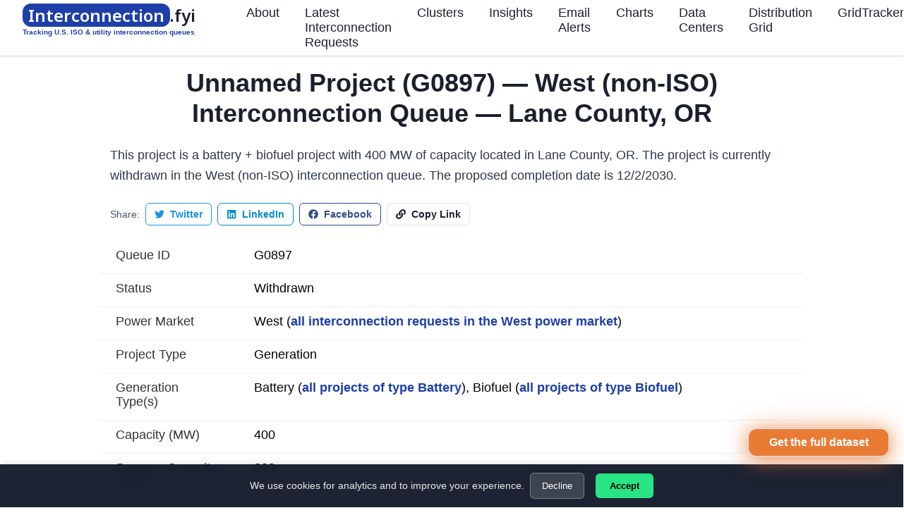

--- FILE ---
content_type: text/html; charset=utf-8
request_url: https://www.interconnection.fyi/project/bpa-g0897
body_size: 23880
content:
<!DOCTYPE html><html lang="en"><head><meta charSet="utf-8"/><meta name="viewport" content="width=device-width"/><title>Unnamed Project (G0897) — West (non-ISO) Interconnection Queue — Lane County, OR</title><meta content="Battery + Biofuel project with 400 MW capacity in the West (non-ISO) interconnection queue. Status: withdrawn. Located in Lane County, OR." name="description"/><meta content="Unnamed Project (G0897) — West (non-ISO) Interconnection Queue — Lane County, OR" property="og:title"/><meta content="Battery + Biofuel project with 400 MW capacity in the West (non-ISO) interconnection queue. Status: withdrawn. Located in Lane County, OR." property="og:description"/><meta content="https://www.interconnection.fyi/og/default.png" property="og:image"/><meta name="twitter:card" content="summary_large_image"/><meta content="https://www.interconnection.fyi/og/default.png" name="twitter:image"/><meta content="Unnamed Project (G0897) — West (non-ISO) Interconnection Queue — Lane County, OR" name="twitter:title"/><meta content="Battery + Biofuel project with 400 MW capacity in the West (non-ISO) interconnection queue. Status: withdrawn. Located in Lane County, OR." name="twitter:description"/><script type="application/ld+json">{"@context":"https://schema.org","@type":"WebPage","name":"Unnamed Project (G0897)","description":"Battery + Biofuel project (400 MW) in the West (non-ISO) interconnection queue","url":"https://interconnection.fyi/project/bpa-g0897","breadcrumb":{"@context":"https://schema.org","@type":"BreadcrumbList","itemListElement":[{"@type":"ListItem","position":1,"name":"Home","item":"https://interconnection.fyi"},{"@type":"ListItem","position":2,"name":"Projects","item":"https://interconnection.fyi"},{"@type":"ListItem","position":3,"name":"Unnamed Project (G0897)"}]}}</script><meta name="next-head-count" content="12"/><link rel="preload" href="/_next/static/media/1b7cca6a851b8756-s.p.woff2" as="font" type="font/woff2" crossorigin="anonymous" data-next-font="size-adjust"/><link rel="preload" href="/_next/static/css/a0e45dc1efef7972.css" as="style" crossorigin=""/><link rel="stylesheet" href="/_next/static/css/a0e45dc1efef7972.css" crossorigin="" data-n-g=""/><link rel="preload" href="/_next/static/css/8f3cd3540d8e48ca.css" as="style" crossorigin=""/><link rel="stylesheet" href="/_next/static/css/8f3cd3540d8e48ca.css" crossorigin="" data-n-p=""/><noscript data-n-css=""></noscript><script defer="" crossorigin="" nomodule="" src="/_next/static/chunks/polyfills-c67a75d1b6f99dc8.js"></script><script src="/_next/static/chunks/webpack-780b987eb0badc6c.js" defer="" crossorigin=""></script><script src="/_next/static/chunks/framework-d89b409eb2dda32d.js" defer="" crossorigin=""></script><script src="/_next/static/chunks/main-c9a79d751b523764.js" defer="" crossorigin=""></script><script src="/_next/static/chunks/pages/_app-5f7d4b4d70a2ec5d.js" defer="" crossorigin=""></script><script src="/_next/static/chunks/7a7c95a0-b05d7723885224ac.js" defer="" crossorigin=""></script><script src="/_next/static/chunks/9f814917-40eee8943ee2ea9d.js" defer="" crossorigin=""></script><script src="/_next/static/chunks/d3a2d874-73fab9f72396e2b3.js" defer="" crossorigin=""></script><script src="/_next/static/chunks/673-b2f1ab1db7589ba8.js" defer="" crossorigin=""></script><script src="/_next/static/chunks/9477-d94679e017bed5df.js" defer="" crossorigin=""></script><script src="/_next/static/chunks/3976-b2ad9714f9ac79c2.js" defer="" crossorigin=""></script><script src="/_next/static/chunks/7256-02984ef2cf4fbb84.js" defer="" crossorigin=""></script><script src="/_next/static/chunks/2932-d14c13020eae69d8.js" defer="" crossorigin=""></script><script src="/_next/static/chunks/6723-66c2c46c0e9b06da.js" defer="" crossorigin=""></script><script src="/_next/static/chunks/2433-7c229cc8f16f5760.js" defer="" crossorigin=""></script><script src="/_next/static/chunks/6173-69bb6df5b14132e8.js" defer="" crossorigin=""></script><script src="/_next/static/chunks/1550-4e92c90f21007a60.js" defer="" crossorigin=""></script><script src="/_next/static/chunks/6807-b95c6d092680b6de.js" defer="" crossorigin=""></script><script src="/_next/static/chunks/pages/project/%5BprojectId%5D-72de6d516b4245fa.js" defer="" crossorigin=""></script><script src="/_next/static/MOErdXh_fnmcDjqmzLCKl/_buildManifest.js" defer="" crossorigin=""></script><script src="/_next/static/MOErdXh_fnmcDjqmzLCKl/_ssgManifest.js" defer="" crossorigin=""></script></head><body><div id="__next"><style data-emotion="css-global eme8k">:host,:root,[data-theme]{--chakra-ring-inset:var(--chakra-empty,/*!*/ /*!*/);--chakra-ring-offset-width:0px;--chakra-ring-offset-color:#fff;--chakra-ring-color:rgba(66, 153, 225, 0.6);--chakra-ring-offset-shadow:0 0 #0000;--chakra-ring-shadow:0 0 #0000;--chakra-space-x-reverse:0;--chakra-space-y-reverse:0;--chakra-colors-transparent:transparent;--chakra-colors-current:currentColor;--chakra-colors-black:#000000;--chakra-colors-white:#FFFFFF;--chakra-colors-whiteAlpha-50:rgba(255, 255, 255, 0.04);--chakra-colors-whiteAlpha-100:rgba(255, 255, 255, 0.06);--chakra-colors-whiteAlpha-200:rgba(255, 255, 255, 0.08);--chakra-colors-whiteAlpha-300:rgba(255, 255, 255, 0.16);--chakra-colors-whiteAlpha-400:rgba(255, 255, 255, 0.24);--chakra-colors-whiteAlpha-500:rgba(255, 255, 255, 0.36);--chakra-colors-whiteAlpha-600:rgba(255, 255, 255, 0.48);--chakra-colors-whiteAlpha-700:rgba(255, 255, 255, 0.64);--chakra-colors-whiteAlpha-800:rgba(255, 255, 255, 0.80);--chakra-colors-whiteAlpha-900:rgba(255, 255, 255, 0.92);--chakra-colors-blackAlpha-50:rgba(0, 0, 0, 0.04);--chakra-colors-blackAlpha-100:rgba(0, 0, 0, 0.06);--chakra-colors-blackAlpha-200:rgba(0, 0, 0, 0.08);--chakra-colors-blackAlpha-300:rgba(0, 0, 0, 0.16);--chakra-colors-blackAlpha-400:rgba(0, 0, 0, 0.24);--chakra-colors-blackAlpha-500:rgba(0, 0, 0, 0.36);--chakra-colors-blackAlpha-600:rgba(0, 0, 0, 0.48);--chakra-colors-blackAlpha-700:rgba(0, 0, 0, 0.64);--chakra-colors-blackAlpha-800:rgba(0, 0, 0, 0.80);--chakra-colors-blackAlpha-900:rgba(0, 0, 0, 0.92);--chakra-colors-gray-50:#F7FAFC;--chakra-colors-gray-100:#EDF2F7;--chakra-colors-gray-200:#E2E8F0;--chakra-colors-gray-300:#CBD5E0;--chakra-colors-gray-400:#A0AEC0;--chakra-colors-gray-500:#718096;--chakra-colors-gray-600:#4A5568;--chakra-colors-gray-700:#2D3748;--chakra-colors-gray-800:#1A202C;--chakra-colors-gray-900:#171923;--chakra-colors-red-50:#FFF5F5;--chakra-colors-red-100:#FED7D7;--chakra-colors-red-200:#FEB2B2;--chakra-colors-red-300:#FC8181;--chakra-colors-red-400:#F56565;--chakra-colors-red-500:#E53E3E;--chakra-colors-red-600:#C53030;--chakra-colors-red-700:#9B2C2C;--chakra-colors-red-800:#822727;--chakra-colors-red-900:#63171B;--chakra-colors-orange-50:#FFFAF0;--chakra-colors-orange-100:#FEEBC8;--chakra-colors-orange-200:#FBD38D;--chakra-colors-orange-300:#F6AD55;--chakra-colors-orange-400:#ED8936;--chakra-colors-orange-500:#DD6B20;--chakra-colors-orange-600:#C05621;--chakra-colors-orange-700:#9C4221;--chakra-colors-orange-800:#7B341E;--chakra-colors-orange-900:#652B19;--chakra-colors-yellow-50:#FFFFF0;--chakra-colors-yellow-100:#FEFCBF;--chakra-colors-yellow-200:#FAF089;--chakra-colors-yellow-300:#F6E05E;--chakra-colors-yellow-400:#ECC94B;--chakra-colors-yellow-500:#D69E2E;--chakra-colors-yellow-600:#B7791F;--chakra-colors-yellow-700:#975A16;--chakra-colors-yellow-800:#744210;--chakra-colors-yellow-900:#5F370E;--chakra-colors-green-50:#F0FFF4;--chakra-colors-green-100:#C6F6D5;--chakra-colors-green-200:#9AE6B4;--chakra-colors-green-300:#68D391;--chakra-colors-green-400:#48BB78;--chakra-colors-green-500:#38A169;--chakra-colors-green-600:#2F855A;--chakra-colors-green-700:#276749;--chakra-colors-green-800:#22543D;--chakra-colors-green-900:#1C4532;--chakra-colors-teal-50:#E6FFFA;--chakra-colors-teal-100:#B2F5EA;--chakra-colors-teal-200:#81E6D9;--chakra-colors-teal-300:#4FD1C5;--chakra-colors-teal-400:#38B2AC;--chakra-colors-teal-500:#319795;--chakra-colors-teal-600:#2C7A7B;--chakra-colors-teal-700:#285E61;--chakra-colors-teal-800:#234E52;--chakra-colors-teal-900:#1D4044;--chakra-colors-blue-50:#ebf8ff;--chakra-colors-blue-100:#bee3f8;--chakra-colors-blue-200:#90cdf4;--chakra-colors-blue-300:#63b3ed;--chakra-colors-blue-400:#4299e1;--chakra-colors-blue-500:#1d7ea7;--chakra-colors-blue-600:#2b6cb0;--chakra-colors-blue-700:#2c5282;--chakra-colors-blue-800:#2a4365;--chakra-colors-blue-900:#1A365D;--chakra-colors-cyan-50:#EDFDFD;--chakra-colors-cyan-100:#C4F1F9;--chakra-colors-cyan-200:#9DECF9;--chakra-colors-cyan-300:#76E4F7;--chakra-colors-cyan-400:#0BC5EA;--chakra-colors-cyan-500:#00B5D8;--chakra-colors-cyan-600:#00A3C4;--chakra-colors-cyan-700:#0987A0;--chakra-colors-cyan-800:#086F83;--chakra-colors-cyan-900:#065666;--chakra-colors-purple-50:#FAF5FF;--chakra-colors-purple-100:#E9D8FD;--chakra-colors-purple-200:#D6BCFA;--chakra-colors-purple-300:#B794F4;--chakra-colors-purple-400:#9F7AEA;--chakra-colors-purple-500:#805AD5;--chakra-colors-purple-600:#6B46C1;--chakra-colors-purple-700:#553C9A;--chakra-colors-purple-800:#44337A;--chakra-colors-purple-900:#322659;--chakra-colors-pink-50:#FFF5F7;--chakra-colors-pink-100:#FED7E2;--chakra-colors-pink-200:#FBB6CE;--chakra-colors-pink-300:#F687B3;--chakra-colors-pink-400:#ED64A6;--chakra-colors-pink-500:#D53F8C;--chakra-colors-pink-600:#B83280;--chakra-colors-pink-700:#97266D;--chakra-colors-pink-800:#702459;--chakra-colors-pink-900:#521B41;--chakra-colors-linkedin-50:#E8F4F9;--chakra-colors-linkedin-100:#CFEDFB;--chakra-colors-linkedin-200:#9BDAF3;--chakra-colors-linkedin-300:#68C7EC;--chakra-colors-linkedin-400:#34B3E4;--chakra-colors-linkedin-500:#00A0DC;--chakra-colors-linkedin-600:#008CC9;--chakra-colors-linkedin-700:#0077B5;--chakra-colors-linkedin-800:#005E93;--chakra-colors-linkedin-900:#004471;--chakra-colors-facebook-50:#E8F4F9;--chakra-colors-facebook-100:#D9DEE9;--chakra-colors-facebook-200:#B7C2DA;--chakra-colors-facebook-300:#6482C0;--chakra-colors-facebook-400:#4267B2;--chakra-colors-facebook-500:#385898;--chakra-colors-facebook-600:#314E89;--chakra-colors-facebook-700:#29487D;--chakra-colors-facebook-800:#223B67;--chakra-colors-facebook-900:#1E355B;--chakra-colors-messenger-50:#D0E6FF;--chakra-colors-messenger-100:#B9DAFF;--chakra-colors-messenger-200:#A2CDFF;--chakra-colors-messenger-300:#7AB8FF;--chakra-colors-messenger-400:#2E90FF;--chakra-colors-messenger-500:#0078FF;--chakra-colors-messenger-600:#0063D1;--chakra-colors-messenger-700:#0052AC;--chakra-colors-messenger-800:#003C7E;--chakra-colors-messenger-900:#002C5C;--chakra-colors-whatsapp-50:#dffeec;--chakra-colors-whatsapp-100:#b9f5d0;--chakra-colors-whatsapp-200:#90edb3;--chakra-colors-whatsapp-300:#65e495;--chakra-colors-whatsapp-400:#3cdd78;--chakra-colors-whatsapp-500:#22c35e;--chakra-colors-whatsapp-600:#179848;--chakra-colors-whatsapp-700:#0c6c33;--chakra-colors-whatsapp-800:#01421c;--chakra-colors-whatsapp-900:#001803;--chakra-colors-twitter-50:#E5F4FD;--chakra-colors-twitter-100:#C8E9FB;--chakra-colors-twitter-200:#A8DCFA;--chakra-colors-twitter-300:#83CDF7;--chakra-colors-twitter-400:#57BBF5;--chakra-colors-twitter-500:#1DA1F2;--chakra-colors-twitter-600:#1A94DA;--chakra-colors-twitter-700:#1681BF;--chakra-colors-twitter-800:#136B9E;--chakra-colors-twitter-900:#0D4D71;--chakra-colors-telegram-50:#E3F2F9;--chakra-colors-telegram-100:#C5E4F3;--chakra-colors-telegram-200:#A2D4EC;--chakra-colors-telegram-300:#7AC1E4;--chakra-colors-telegram-400:#47A9DA;--chakra-colors-telegram-500:#0088CC;--chakra-colors-telegram-600:#007AB8;--chakra-colors-telegram-700:#006BA1;--chakra-colors-telegram-800:#005885;--chakra-colors-telegram-900:#003F5E;--chakra-borders-none:0;--chakra-borders-1px:1px solid;--chakra-borders-2px:2px solid;--chakra-borders-4px:4px solid;--chakra-borders-8px:8px solid;--chakra-fonts-heading:-apple-system,BlinkMacSystemFont,"Segoe UI",Helvetica,Arial,sans-serif,"Apple Color Emoji","Segoe UI Emoji","Segoe UI Symbol";--chakra-fonts-body:-apple-system,BlinkMacSystemFont,"Segoe UI",Helvetica,Arial,sans-serif,"Apple Color Emoji","Segoe UI Emoji","Segoe UI Symbol";--chakra-fonts-mono:SFMono-Regular,Menlo,Monaco,Consolas,"Liberation Mono","Courier New",monospace;--chakra-fontSizes-3xs:0.45rem;--chakra-fontSizes-2xs:0.625rem;--chakra-fontSizes-xs:0.75rem;--chakra-fontSizes-sm:0.875rem;--chakra-fontSizes-md:1rem;--chakra-fontSizes-lg:1.125rem;--chakra-fontSizes-xl:1.25rem;--chakra-fontSizes-2xl:1.5rem;--chakra-fontSizes-3xl:1.875rem;--chakra-fontSizes-4xl:2.25rem;--chakra-fontSizes-5xl:3rem;--chakra-fontSizes-6xl:3.75rem;--chakra-fontSizes-7xl:4.5rem;--chakra-fontSizes-8xl:6rem;--chakra-fontSizes-9xl:8rem;--chakra-fontWeights-hairline:100;--chakra-fontWeights-thin:200;--chakra-fontWeights-light:300;--chakra-fontWeights-normal:400;--chakra-fontWeights-medium:500;--chakra-fontWeights-semibold:600;--chakra-fontWeights-bold:700;--chakra-fontWeights-extrabold:800;--chakra-fontWeights-black:900;--chakra-letterSpacings-tighter:-0.05em;--chakra-letterSpacings-tight:-0.025em;--chakra-letterSpacings-normal:0;--chakra-letterSpacings-wide:0.025em;--chakra-letterSpacings-wider:0.05em;--chakra-letterSpacings-widest:0.1em;--chakra-lineHeights-3:.75rem;--chakra-lineHeights-4:1rem;--chakra-lineHeights-5:1.25rem;--chakra-lineHeights-6:1.5rem;--chakra-lineHeights-7:1.75rem;--chakra-lineHeights-8:2rem;--chakra-lineHeights-9:2.25rem;--chakra-lineHeights-10:2.5rem;--chakra-lineHeights-normal:normal;--chakra-lineHeights-none:1;--chakra-lineHeights-shorter:1.25;--chakra-lineHeights-short:1.375;--chakra-lineHeights-base:1.5;--chakra-lineHeights-tall:1.625;--chakra-lineHeights-taller:2;--chakra-radii-none:0;--chakra-radii-sm:0.125rem;--chakra-radii-base:0.25rem;--chakra-radii-md:0.375rem;--chakra-radii-lg:0.5rem;--chakra-radii-xl:0.75rem;--chakra-radii-2xl:1rem;--chakra-radii-3xl:1.5rem;--chakra-radii-full:9999px;--chakra-space-1:0.25rem;--chakra-space-2:0.5rem;--chakra-space-3:0.75rem;--chakra-space-4:1rem;--chakra-space-5:1.25rem;--chakra-space-6:1.5rem;--chakra-space-7:1.75rem;--chakra-space-8:2rem;--chakra-space-9:2.25rem;--chakra-space-10:2.5rem;--chakra-space-12:3rem;--chakra-space-14:3.5rem;--chakra-space-16:4rem;--chakra-space-20:5rem;--chakra-space-24:6rem;--chakra-space-28:7rem;--chakra-space-32:8rem;--chakra-space-36:9rem;--chakra-space-40:10rem;--chakra-space-44:11rem;--chakra-space-48:12rem;--chakra-space-52:13rem;--chakra-space-56:14rem;--chakra-space-60:15rem;--chakra-space-64:16rem;--chakra-space-72:18rem;--chakra-space-80:20rem;--chakra-space-96:24rem;--chakra-space-px:1px;--chakra-space-0-5:0.125rem;--chakra-space-1-5:0.375rem;--chakra-space-2-5:0.625rem;--chakra-space-3-5:0.875rem;--chakra-shadows-xs:0 0 0 1px rgba(0, 0, 0, 0.05);--chakra-shadows-sm:0 1px 2px 0 rgba(0, 0, 0, 0.05);--chakra-shadows-base:0 1px 3px 0 rgba(0, 0, 0, 0.1),0 1px 2px 0 rgba(0, 0, 0, 0.06);--chakra-shadows-md:0 4px 6px -1px rgba(0, 0, 0, 0.1),0 2px 4px -1px rgba(0, 0, 0, 0.06);--chakra-shadows-lg:0 10px 15px -3px rgba(0, 0, 0, 0.1),0 4px 6px -2px rgba(0, 0, 0, 0.05);--chakra-shadows-xl:0 20px 25px -5px rgba(0, 0, 0, 0.1),0 10px 10px -5px rgba(0, 0, 0, 0.04);--chakra-shadows-2xl:0 25px 50px -12px rgba(0, 0, 0, 0.25);--chakra-shadows-outline:0 0 0 3px rgba(66, 153, 225, 0.6);--chakra-shadows-inner:inset 0 2px 4px 0 rgba(0,0,0,0.06);--chakra-shadows-none:none;--chakra-shadows-dark-lg:rgba(0, 0, 0, 0.1) 0px 0px 0px 1px,rgba(0, 0, 0, 0.2) 0px 5px 10px,rgba(0, 0, 0, 0.4) 0px 15px 40px;--chakra-sizes-1:0.25rem;--chakra-sizes-2:0.5rem;--chakra-sizes-3:0.75rem;--chakra-sizes-4:1rem;--chakra-sizes-5:1.25rem;--chakra-sizes-6:1.5rem;--chakra-sizes-7:1.75rem;--chakra-sizes-8:2rem;--chakra-sizes-9:2.25rem;--chakra-sizes-10:2.5rem;--chakra-sizes-12:3rem;--chakra-sizes-14:3.5rem;--chakra-sizes-16:4rem;--chakra-sizes-20:5rem;--chakra-sizes-24:6rem;--chakra-sizes-28:7rem;--chakra-sizes-32:8rem;--chakra-sizes-36:9rem;--chakra-sizes-40:10rem;--chakra-sizes-44:11rem;--chakra-sizes-48:12rem;--chakra-sizes-52:13rem;--chakra-sizes-56:14rem;--chakra-sizes-60:15rem;--chakra-sizes-64:16rem;--chakra-sizes-72:18rem;--chakra-sizes-80:20rem;--chakra-sizes-96:24rem;--chakra-sizes-px:1px;--chakra-sizes-0-5:0.125rem;--chakra-sizes-1-5:0.375rem;--chakra-sizes-2-5:0.625rem;--chakra-sizes-3-5:0.875rem;--chakra-sizes-max:max-content;--chakra-sizes-min:min-content;--chakra-sizes-full:100%;--chakra-sizes-3xs:14rem;--chakra-sizes-2xs:16rem;--chakra-sizes-xs:20rem;--chakra-sizes-sm:24rem;--chakra-sizes-md:28rem;--chakra-sizes-lg:32rem;--chakra-sizes-xl:36rem;--chakra-sizes-2xl:42rem;--chakra-sizes-3xl:48rem;--chakra-sizes-4xl:56rem;--chakra-sizes-5xl:64rem;--chakra-sizes-6xl:72rem;--chakra-sizes-7xl:80rem;--chakra-sizes-8xl:90rem;--chakra-sizes-prose:60ch;--chakra-sizes-container-sm:640px;--chakra-sizes-container-md:768px;--chakra-sizes-container-lg:1024px;--chakra-sizes-container-xl:1280px;--chakra-zIndices-hide:-1;--chakra-zIndices-auto:auto;--chakra-zIndices-base:0;--chakra-zIndices-docked:10;--chakra-zIndices-dropdown:1000;--chakra-zIndices-sticky:1100;--chakra-zIndices-banner:1200;--chakra-zIndices-overlay:1300;--chakra-zIndices-modal:1400;--chakra-zIndices-popover:1500;--chakra-zIndices-skipLink:1600;--chakra-zIndices-toast:1700;--chakra-zIndices-tooltip:1800;--chakra-transition-property-common:background-color,border-color,color,fill,stroke,opacity,box-shadow,transform;--chakra-transition-property-colors:background-color,border-color,color,fill,stroke;--chakra-transition-property-dimensions:width,height;--chakra-transition-property-position:left,right,top,bottom;--chakra-transition-property-background:background-color,background-image,background-position;--chakra-transition-easing-ease-in:cubic-bezier(0.4, 0, 1, 1);--chakra-transition-easing-ease-out:cubic-bezier(0, 0, 0.2, 1);--chakra-transition-easing-ease-in-out:cubic-bezier(0.4, 0, 0.2, 1);--chakra-transition-duration-ultra-fast:50ms;--chakra-transition-duration-faster:100ms;--chakra-transition-duration-fast:150ms;--chakra-transition-duration-normal:200ms;--chakra-transition-duration-slow:300ms;--chakra-transition-duration-slower:400ms;--chakra-transition-duration-ultra-slow:500ms;--chakra-blur-none:0;--chakra-blur-sm:4px;--chakra-blur-base:8px;--chakra-blur-md:12px;--chakra-blur-lg:16px;--chakra-blur-xl:24px;--chakra-blur-2xl:40px;--chakra-blur-3xl:64px;}.chakra-ui-light :host:not([data-theme]),.chakra-ui-light :root:not([data-theme]),.chakra-ui-light [data-theme]:not([data-theme]),[data-theme=light] :host:not([data-theme]),[data-theme=light] :root:not([data-theme]),[data-theme=light] [data-theme]:not([data-theme]),:host[data-theme=light],:root[data-theme=light],[data-theme][data-theme=light]{--chakra-colors-chakra-body-text:var(--chakra-colors-gray-800);--chakra-colors-chakra-body-bg:var(--chakra-colors-white);--chakra-colors-chakra-border-color:var(--chakra-colors-gray-200);--chakra-colors-chakra-subtle-bg:var(--chakra-colors-gray-100);--chakra-colors-chakra-placeholder-color:var(--chakra-colors-gray-500);}.chakra-ui-dark :host:not([data-theme]),.chakra-ui-dark :root:not([data-theme]),.chakra-ui-dark [data-theme]:not([data-theme]),[data-theme=dark] :host:not([data-theme]),[data-theme=dark] :root:not([data-theme]),[data-theme=dark] [data-theme]:not([data-theme]),:host[data-theme=dark],:root[data-theme=dark],[data-theme][data-theme=dark]{--chakra-colors-chakra-body-text:var(--chakra-colors-whiteAlpha-900);--chakra-colors-chakra-body-bg:var(--chakra-colors-gray-800);--chakra-colors-chakra-border-color:var(--chakra-colors-whiteAlpha-300);--chakra-colors-chakra-subtle-bg:var(--chakra-colors-gray-700);--chakra-colors-chakra-placeholder-color:var(--chakra-colors-whiteAlpha-400);}</style><style data-emotion="css-global 3kbdol">html{line-height:1.5;-webkit-text-size-adjust:100%;font-family:system-ui,sans-serif;-webkit-font-smoothing:antialiased;text-rendering:optimizeLegibility;-moz-osx-font-smoothing:grayscale;touch-action:manipulation;}body{position:relative;min-height:100%;font-feature-settings:'kern';}*,*::before,*::after{border-width:0;border-style:solid;box-sizing:border-box;}main{display:block;}hr{border-top-width:1px;box-sizing:content-box;height:0;overflow:visible;}pre,code,kbd,samp{font-family:SFMono-Regular,Menlo,Monaco,Consolas,monospace;font-size:1em;}a{background-color:transparent;color:inherit;-webkit-text-decoration:inherit;text-decoration:inherit;}abbr[title]{border-bottom:none;-webkit-text-decoration:underline;text-decoration:underline;-webkit-text-decoration:underline dotted;-webkit-text-decoration:underline dotted;text-decoration:underline dotted;}b,strong{font-weight:bold;}small{font-size:80%;}sub,sup{font-size:75%;line-height:0;position:relative;vertical-align:baseline;}sub{bottom:-0.25em;}sup{top:-0.5em;}img{border-style:none;}button,input,optgroup,select,textarea{font-family:inherit;font-size:100%;line-height:1.15;margin:0;}button,input{overflow:visible;}button,select{text-transform:none;}button::-moz-focus-inner,[type="button"]::-moz-focus-inner,[type="reset"]::-moz-focus-inner,[type="submit"]::-moz-focus-inner{border-style:none;padding:0;}fieldset{padding:0.35em 0.75em 0.625em;}legend{box-sizing:border-box;color:inherit;display:table;max-width:100%;padding:0;white-space:normal;}progress{vertical-align:baseline;}textarea{overflow:auto;}[type="checkbox"],[type="radio"]{box-sizing:border-box;padding:0;}[type="number"]::-webkit-inner-spin-button,[type="number"]::-webkit-outer-spin-button{-webkit-appearance:none!important;}input[type="number"]{-moz-appearance:textfield;}[type="search"]{-webkit-appearance:textfield;outline-offset:-2px;}[type="search"]::-webkit-search-decoration{-webkit-appearance:none!important;}::-webkit-file-upload-button{-webkit-appearance:button;font:inherit;}details{display:block;}summary{display:-webkit-box;display:-webkit-list-item;display:-ms-list-itembox;display:list-item;}template{display:none;}[hidden]{display:none!important;}body,blockquote,dl,dd,h1,h2,h3,h4,h5,h6,hr,figure,p,pre{margin:0;}button{background:transparent;padding:0;}fieldset{margin:0;padding:0;}ol,ul{margin:0;padding:0;}textarea{resize:vertical;}button,[role="button"]{cursor:pointer;}button::-moz-focus-inner{border:0!important;}table{border-collapse:collapse;}h1,h2,h3,h4,h5,h6{font-size:inherit;font-weight:inherit;}button,input,optgroup,select,textarea{padding:0;line-height:inherit;color:inherit;}img,svg,video,canvas,audio,iframe,embed,object{display:block;}img,video{max-width:100%;height:auto;}[data-js-focus-visible] :focus:not([data-focus-visible-added]):not([data-focus-visible-disabled]){outline:none;box-shadow:none;}select::-ms-expand{display:none;}:root{--chakra-vh:100vh;}@supports (height: -webkit-fill-available){:root{--chakra-vh:-webkit-fill-available;}}@supports (height: -moz-fill-available){:root{--chakra-vh:-moz-fill-available;}}@supports (height: 100dvh){:root{--chakra-vh:100dvh;}}</style><style data-emotion="css-global 1wxmm51">body{font-family:var(--chakra-fonts-body);color:var(--chakra-colors-chakra-body-text);background:var(--chakra-colors-chakra-body-bg);transition-property:background-color;transition-duration:var(--chakra-transition-duration-normal);line-height:var(--chakra-lineHeights-base);}*::-webkit-input-placeholder{color:var(--chakra-colors-chakra-placeholder-color);}*::-moz-placeholder{color:var(--chakra-colors-chakra-placeholder-color);}*:-ms-input-placeholder{color:var(--chakra-colors-chakra-placeholder-color);}*::placeholder{color:var(--chakra-colors-chakra-placeholder-color);}*,*::before,::after{border-color:var(--chakra-colors-chakra-border-color);word-wrap:break-word;}</style><style data-emotion="css 1f8j1aw">.css-1f8j1aw{font-family:var(--chakra-fonts-heading);font-weight:var(--chakra-fontWeights-bold);font-size:var(--chakra-fontSizes-3xl);line-height:1.33;position:-webkit-sticky;position:sticky;top:0px;left:0px;right:0px;z-index:1000;background-color:var(--chakra-colors-white);-webkit-transition:filter 0.3s;transition:filter 0.3s;width:100%;}@media screen and (min-width: 48em){.css-1f8j1aw{font-size:var(--chakra-fontSizes-4xl);line-height:1.2;}}</style><header class="chakra-heading css-1f8j1aw"><style data-emotion="css 1guan0q">.css-1guan0q{cursor:pointer;z-index:1001;width:100%;background:rgb(242, 145, 85);text-align:center;-webkit-align-items:center;-webkit-box-align:center;-ms-flex-align:center;align-items:center;overflow:hidden;font-size:var(--chakra-fontSizes-md);font-weight:var(--chakra-fontWeights-semibold);color:var(--chakra-colors-gray-800);}</style><div class="page-alert-bar  css-1guan0q"><style data-emotion="css tkevr6">.css-tkevr6{display:-webkit-box;display:-webkit-flex;display:-ms-flexbox;display:flex;-webkit-align-items:center;-webkit-box-align:center;-ms-flex-align:center;align-items:center;-webkit-box-pack:center;-ms-flex-pack:center;-webkit-justify-content:center;justify-content:center;height:100%;}</style><div class="css-tkevr6"><style data-emotion="css i1gnfl">.css-i1gnfl{display:none;}@media screen and (min-width: 30em){.css-i1gnfl{display:none;}}@media screen and (min-width: 48em){.css-i1gnfl{display:-webkit-box;display:-webkit-flex;display:-ms-flexbox;display:flex;}}</style><div class="css-i1gnfl"><style data-emotion="css u130gq">.css-u130gq{font-size:var(--chakra-fontSizes-xs);color:var(--chakra-colors-gray-600);background:var(--chakra-colors-white);margin-right:var(--chakra-space-2);}</style><div class="page-alert-bar-new-badge css-u130gq">🚀 New</div></div><style data-emotion="css k5l2yu">.css-k5l2yu{margin-right:var(--chakra-space-2);}@media screen and (min-width: 30em){.css-k5l2yu{margin-right:var(--chakra-space-4);}}</style><div class="css-k5l2yu"><style data-emotion="css 1cpoxeq">.css-1cpoxeq{display:none;}@media screen and (min-width: 30em){.css-1cpoxeq{display:none;}}@media screen and (min-width: 48em){.css-1cpoxeq{display:inline;}}</style><span class="css-1cpoxeq">GridTracker is the enterprise interconnection intelligence platform from Interconnection.fyi</span><style data-emotion="css 1an3sj9">.css-1an3sj9{display:none;}@media screen and (min-width: 30em){.css-1an3sj9{display:inline;}}@media screen and (min-width: 48em){.css-1an3sj9{display:none;}}</style><span class="css-1an3sj9">GridTracker for enterprise intelligence</span><style data-emotion="css 1okvrzg">.css-1okvrzg{display:inline;}@media screen and (min-width: 30em){.css-1okvrzg{display:none;}}@media screen and (min-width: 48em){.css-1okvrzg{display:none;}}</style><span class="css-1okvrzg">Get more with GridTracker</span></div><style data-emotion="css 1qx66pr">.css-1qx66pr{-webkit-appearance:none;-moz-appearance:none;-ms-appearance:none;appearance:none;-webkit-align-items:center;-webkit-box-align:center;-ms-flex-align:center;align-items:center;-webkit-box-pack:center;-ms-flex-pack:center;-webkit-justify-content:center;justify-content:center;-webkit-user-select:none;-moz-user-select:none;-ms-user-select:none;user-select:none;position:relative;white-space:nowrap;vertical-align:middle;outline:2px solid transparent;outline-offset:2px;line-height:1.2;border-radius:var(--chakra-radii-md);font-weight:var(--chakra-fontWeights-semibold);transition-property:var(--chakra-transition-property-common);transition-duration:var(--chakra-transition-duration-normal);display:none;border:1px solid;border-color:var(--chakra-colors-gray-700);background:var(--chakra-colors-transparent);color:var(--chakra-colors-gray-800);}.css-1qx66pr:focus-visible,.css-1qx66pr[data-focus-visible]{box-shadow:var(--chakra-shadows-outline);}.css-1qx66pr:disabled,.css-1qx66pr[disabled],.css-1qx66pr[aria-disabled=true],.css-1qx66pr[data-disabled]{opacity:0.4;cursor:not-allowed;box-shadow:var(--chakra-shadows-none);}@media screen and (min-width: 0em) and (max-width: 47.98em){.css-1qx66pr{height:var(--chakra-sizes-6);min-width:var(--chakra-sizes-6);font-size:var(--chakra-fontSizes-xs);-webkit-padding-start:var(--chakra-space-2);padding-inline-start:var(--chakra-space-2);-webkit-padding-end:var(--chakra-space-2);padding-inline-end:var(--chakra-space-2);}}@media screen and (min-width: 48em){.css-1qx66pr{height:var(--chakra-sizes-8);min-width:var(--chakra-sizes-8);font-size:var(--chakra-fontSizes-sm);-webkit-padding-start:var(--chakra-space-3);padding-inline-start:var(--chakra-space-3);-webkit-padding-end:var(--chakra-space-3);padding-inline-end:var(--chakra-space-3);}}.chakra-button__group[data-attached][data-orientation=horizontal]>.css-1qx66pr:not(:last-of-type){-webkit-margin-end:-1px;margin-inline-end:-1px;}.chakra-button__group[data-attached][data-orientation=vertical]>.css-1qx66pr:not(:last-of-type){margin-bottom:-1px;}.css-1qx66pr:active,.css-1qx66pr[data-active]{background:var(--chakra-colors-gray-200);}@media screen and (min-width: 30em){.css-1qx66pr{display:-webkit-inline-box;display:-webkit-inline-flex;display:-ms-inline-flexbox;display:inline-flex;}}.css-1qx66pr:hover,.css-1qx66pr[data-hover]{background:var(--chakra-colors-blackAlpha-100);}</style><button type="button" class="chakra-button css-1qx66pr">Learn More</button></div></div><style data-emotion="css 1kskixz">.css-1kskixz{display:-webkit-box;display:-webkit-flex;display:-ms-flexbox;display:flex;padding-top:8px;-webkit-flex-direction:row;-ms-flex-direction:row;flex-direction:row;-webkit-box-pack:justify;-webkit-justify-content:space-between;justify-content:space-between;margin:0px auto;-webkit-padding-start:8px;padding-inline-start:8px;-webkit-padding-end:8px;padding-inline-end:8px;border-bottom:1px solid rgb(210,210,210);}@media screen and (min-width: 30em){.css-1kskixz{-webkit-padding-start:16px;padding-inline-start:16px;-webkit-padding-end:16px;padding-inline-end:16px;}}@media screen and (min-width: 48em){.css-1kskixz{-webkit-padding-start:32px;padding-inline-start:32px;-webkit-padding-end:32px;padding-inline-end:32px;}}</style><div class="css-1kskixz"><style data-emotion="css 1y6zyml">.css-1y6zyml{transition-property:var(--chakra-transition-property-common);transition-duration:var(--chakra-transition-duration-fast);transition-timing-function:var(--chakra-transition-easing-ease-out);cursor:pointer;-webkit-text-decoration:none;text-decoration:none;outline:2px solid transparent;outline-offset:2px;color:inherit;}.css-1y6zyml:focus-visible,.css-1y6zyml[data-focus-visible]{box-shadow:var(--chakra-shadows-outline);}</style><a class="chakra-link css-1y6zyml" href="/"><style data-emotion="css 19ah5wm">.css-19ah5wm{display:-webkit-box;display:-webkit-flex;display:-ms-flexbox;display:flex;-webkit-flex-direction:column;-ms-flex-direction:column;flex-direction:column;pointer-events:none;}</style><div class="css-19ah5wm"><style data-emotion="css 1im2ycj">.css-1im2ycj{display:inline-block;padding-bottom:0px;pointer-events:none;font-size:var(--chakra-fontSizes-2xl);}@media screen and (min-width: 48em){.css-1im2ycj{padding-bottom:4px;}}</style><div class="__className_fb3beb css-1im2ycj"><style data-emotion="css kxls9q">.css-kxls9q{pointer-events:none;display:inline;padding:0px 8px;border-radius:12px;background:rgb(29,63,167);color:var(--chakra-colors-white);}</style><span class="css-kxls9q">Interconnection</span>.fyi</div><style data-emotion="css s2ybap">.css-s2ybap{pointer-events:none;color:rgb(29,63,167);font-size:var(--chakra-fontSizes-2xs);font-family:Quicksand,Roboto,Montserrat,Open Sans,Bryant,sans-serif;margin-bottom:4px;}</style><div class="__className_fb3beb css-s2ybap">Tracking U.S. ISO &amp; utility interconnection queues</div></div></a><style data-emotion="css keqn8p">.css-keqn8p{margin-left:18px;margin-top:auto;margin-bottom:8px;margin-right:18px;font-size:var(--chakra-fontSizes-lg);font-weight:var(--chakra-fontWeights-normal);display:none;}@media screen and (min-width: 48em){.css-keqn8p{margin-left:36px;display:-webkit-box;display:-webkit-flex;display:-ms-flexbox;display:flex;-webkit-flex-direction:row;-ms-flex-direction:row;flex-direction:row;}}</style><div class="css-keqn8p"><style data-emotion="css 1j4ro8">.css-1j4ro8{margin-left:36px;}</style><div class="css-1j4ro8"><a class="animatedUnderlineLink mixpanel-link no-underline" href="https://interconnectionfyi.substack.com?ref=interconnection.fyi&amp;utm_source=interconnection.fyi&amp;utm_medium=referral" target="_blank" rel="noopener" style="color:rgb(26, 32, 44)">Email Alerts</a></div><div class="css-1j4ro8"><a style="color:rgb(26, 32, 44)" color="rgb(26, 32, 44)" class="animatedUnderlineLink mixpanel-link chakra-link no-underline" href="/charts">Charts</a></div><div class="css-1j4ro8"><a style="color:rgb(26, 32, 44)" color="rgb(26, 32, 44)" class="animatedUnderlineLink mixpanel-link chakra-link no-underline" href="/data-center">Data Centers</a></div><div class="css-1j4ro8"><a style="color:rgb(26, 32, 44)" color="rgb(26, 32, 44)" class="animatedUnderlineLink mixpanel-link chakra-link no-underline" href="/about-gridtracker">GridTracker</a></div></div><style data-emotion="css 11m0qc3">.css-11m0qc3{display:inline-block;}@media screen and (min-width: 48em){.css-11m0qc3{display:none;}}</style><div class="css-11m0qc3"><style data-emotion="css 18ikiee">.css-18ikiee{display:-webkit-inline-box;display:-webkit-inline-flex;display:-ms-inline-flexbox;display:inline-flex;-webkit-appearance:none;-moz-appearance:none;-ms-appearance:none;appearance:none;-webkit-align-items:center;-webkit-box-align:center;-ms-flex-align:center;align-items:center;-webkit-box-pack:center;-ms-flex-pack:center;-webkit-justify-content:center;justify-content:center;-webkit-user-select:none;-moz-user-select:none;-ms-user-select:none;user-select:none;position:relative;white-space:nowrap;vertical-align:middle;outline:2px solid transparent;outline-offset:2px;line-height:1.2;border-radius:var(--chakra-radii-md);font-weight:var(--chakra-fontWeights-semibold);transition-property:var(--chakra-transition-property-common);transition-duration:var(--chakra-transition-duration-normal);height:var(--chakra-sizes-10);min-width:var(--chakra-sizes-10);font-size:var(--chakra-fontSizes-md);-webkit-padding-start:var(--chakra-space-4);padding-inline-start:var(--chakra-space-4);-webkit-padding-end:var(--chakra-space-4);padding-inline-end:var(--chakra-space-4);border:1px solid;border-color:var(--chakra-colors-gray-200);color:inherit;padding:0px;}.css-18ikiee:focus-visible,.css-18ikiee[data-focus-visible]{box-shadow:var(--chakra-shadows-outline);}.css-18ikiee:disabled,.css-18ikiee[disabled],.css-18ikiee[aria-disabled=true],.css-18ikiee[data-disabled]{opacity:0.4;cursor:not-allowed;box-shadow:var(--chakra-shadows-none);}.css-18ikiee:hover,.css-18ikiee[data-hover]{background:var(--chakra-colors-gray-100);}.css-18ikiee:hover:disabled,.css-18ikiee[data-hover]:disabled,.css-18ikiee:hover[disabled],.css-18ikiee[data-hover][disabled],.css-18ikiee:hover[aria-disabled=true],.css-18ikiee[data-hover][aria-disabled=true],.css-18ikiee:hover[data-disabled],.css-18ikiee[data-hover][data-disabled]{background:initial;}.chakra-button__group[data-attached][data-orientation=horizontal]>.css-18ikiee:not(:last-of-type){-webkit-margin-end:-1px;margin-inline-end:-1px;}.chakra-button__group[data-attached][data-orientation=vertical]>.css-18ikiee:not(:last-of-type){margin-bottom:-1px;}.css-18ikiee:active,.css-18ikiee[data-active]{background:var(--chakra-colors-gray-200);}</style><button type="button" class="chakra-button chakra-menu__menu-button css-18ikiee" aria-label="Options" id="menu-button-:Rbl5bpmH1:" aria-expanded="false" aria-haspopup="menu" aria-controls="menu-list-:Rbl5bpmH1:"><style data-emotion="css onkibi">.css-onkibi{width:1em;height:1em;display:inline-block;line-height:1em;-webkit-flex-shrink:0;-ms-flex-negative:0;flex-shrink:0;color:currentColor;vertical-align:middle;}</style><svg viewBox="0 0 24 24" focusable="false" class="chakra-icon css-onkibi" aria-hidden="true"><path fill="currentColor" d="M 3 5 A 1.0001 1.0001 0 1 0 3 7 L 21 7 A 1.0001 1.0001 0 1 0 21 5 L 3 5 z M 3 11 A 1.0001 1.0001 0 1 0 3 13 L 21 13 A 1.0001 1.0001 0 1 0 21 11 L 3 11 z M 3 17 A 1.0001 1.0001 0 1 0 3 19 L 21 19 A 1.0001 1.0001 0 1 0 21 17 L 3 17 z"></path></svg></button><style data-emotion="css r6z5ec">.css-r6z5ec{z-index:1;}</style><div style="visibility:hidden;position:absolute;min-width:max-content;inset:0 auto auto 0" class="css-r6z5ec"><style data-emotion="css 1kfu8nn">.css-1kfu8nn{outline:2px solid transparent;outline-offset:2px;--menu-bg:#fff;--menu-shadow:var(--chakra-shadows-sm);color:inherit;min-width:var(--chakra-sizes-3xs);padding-top:var(--chakra-space-2);padding-bottom:var(--chakra-space-2);z-index:1;border-radius:var(--chakra-radii-md);border-width:1px;background:var(--menu-bg);box-shadow:var(--menu-shadow);}.chakra-ui-dark .css-1kfu8nn:not([data-theme]),[data-theme=dark] .css-1kfu8nn:not([data-theme]),.css-1kfu8nn[data-theme=dark]{--menu-bg:var(--chakra-colors-gray-700);--menu-shadow:var(--chakra-shadows-dark-lg);}</style><div class="chakra-menu__menu-list css-1kfu8nn" tabindex="-1" role="menu" id="menu-list-:Rbl5bpmH1:" aria-orientation="vertical" style="transform-origin:var(--popper-transform-origin);opacity:0;visibility:hidden;transform:scale(0.8) translateZ(0)"><style data-emotion="css 1lwqzpi">.css-1lwqzpi{-webkit-text-decoration:none;text-decoration:none;color:inherit;-webkit-user-select:none;-moz-user-select:none;-ms-user-select:none;user-select:none;display:-webkit-box;display:-webkit-flex;display:-ms-flexbox;display:flex;width:100%;-webkit-align-items:center;-webkit-box-align:center;-ms-flex-align:center;align-items:center;text-align:start;-webkit-flex:0 0 auto;-ms-flex:0 0 auto;flex:0 0 auto;outline:2px solid transparent;outline-offset:2px;padding-top:var(--chakra-space-1-5);padding-bottom:var(--chakra-space-1-5);-webkit-padding-start:var(--chakra-space-3);padding-inline-start:var(--chakra-space-3);-webkit-padding-end:var(--chakra-space-3);padding-inline-end:var(--chakra-space-3);transition-property:var(--chakra-transition-property-background);transition-duration:var(--chakra-transition-duration-ultra-fast);transition-timing-function:var(--chakra-transition-easing-ease-in);background:var(--menu-bg);font-weight:var(--chakra-fontWeights-normal);font-size:var(--chakra-fontSizes-lg);}.css-1lwqzpi:focus,.css-1lwqzpi[data-focus]{--menu-bg:var(--chakra-colors-gray-100);}.chakra-ui-dark .css-1lwqzpi:focus:not([data-theme]),.chakra-ui-dark .css-1lwqzpi[data-focus]:not([data-theme]),[data-theme=dark] .css-1lwqzpi:focus:not([data-theme]),[data-theme=dark] .css-1lwqzpi[data-focus]:not([data-theme]),.css-1lwqzpi:focus[data-theme=dark],.css-1lwqzpi[data-focus][data-theme=dark]{--menu-bg:var(--chakra-colors-whiteAlpha-100);}.css-1lwqzpi:active,.css-1lwqzpi[data-active]{--menu-bg:var(--chakra-colors-gray-200);}.chakra-ui-dark .css-1lwqzpi:active:not([data-theme]),.chakra-ui-dark .css-1lwqzpi[data-active]:not([data-theme]),[data-theme=dark] .css-1lwqzpi:active:not([data-theme]),[data-theme=dark] .css-1lwqzpi[data-active]:not([data-theme]),.css-1lwqzpi:active[data-theme=dark],.css-1lwqzpi[data-active][data-theme=dark]{--menu-bg:var(--chakra-colors-whiteAlpha-200);}.css-1lwqzpi[aria-expanded=true],.css-1lwqzpi[data-expanded]{--menu-bg:var(--chakra-colors-gray-100);}.chakra-ui-dark .css-1lwqzpi[aria-expanded=true]:not([data-theme]),.chakra-ui-dark .css-1lwqzpi[data-expanded]:not([data-theme]),[data-theme=dark] .css-1lwqzpi[aria-expanded=true]:not([data-theme]),[data-theme=dark] .css-1lwqzpi[data-expanded]:not([data-theme]),.css-1lwqzpi[aria-expanded=true][data-theme=dark],.css-1lwqzpi[data-expanded][data-theme=dark]{--menu-bg:var(--chakra-colors-whiteAlpha-100);}.css-1lwqzpi:disabled,.css-1lwqzpi[disabled],.css-1lwqzpi[aria-disabled=true],.css-1lwqzpi[data-disabled]{opacity:0.4;cursor:not-allowed;}</style><a type="button" href="/about-gridtracker" id="menu-list-:Rbl5bpmH1:-menuitem-:Rdarl5bpm:" role="menuitem" tabindex="0" class="chakra-menu__menuitem css-1lwqzpi"><style data-emotion="css 15v20fh">.css-15v20fh{-webkit-flex-shrink:0;-ms-flex-negative:0;flex-shrink:0;font-size:0.8em;-webkit-margin-end:0.75rem;margin-inline-end:0.75rem;}</style><span class="chakra-menu__icon-wrapper css-15v20fh"><svg stroke="currentColor" fill="currentColor" stroke-width="0" viewBox="0 0 1024 1024" focusable="false" aria-hidden="true" class="chakra-menu__icon" height="1em" width="1em" xmlns="http://www.w3.org/2000/svg"><path d="M832 312H696v-16c0-101.6-82.4-184-184-184s-184 82.4-184 184v16H192c-17.7 0-32 14.3-32 32v536c0 17.7 14.3 32 32 32h640c17.7 0 32-14.3 32-32V344c0-17.7-14.3-32-32-32zm-432-16c0-61.9 50.1-112 112-112s112 50.1 112 112v16H400v-16zm392 544H232V384h96v88c0 4.4 3.6 8 8 8h56c4.4 0 8-3.6 8-8v-88h224v88c0 4.4 3.6 8 8 8h56c4.4 0 8-3.6 8-8v-88h96v456z"></path></svg></span><span style="pointer-events:none;flex:1">GridTracker</span></a><a type="button" href="/data-center" id="menu-list-:Rbl5bpmH1:-menuitem-:Rlarl5bpm:" role="menuitem" tabindex="0" class="chakra-menu__menuitem css-1lwqzpi"><span class="chakra-menu__icon-wrapper css-15v20fh"><svg stroke="currentColor" fill="currentColor" stroke-width="0" viewBox="0 0 16 16" focusable="false" aria-hidden="true" class="chakra-menu__icon" height="1em" width="1em" xmlns="http://www.w3.org/2000/svg"><path d="M4 2.5a.5.5 0 0 1 .5-.5h1a.5.5 0 0 1 .5.5v1a.5.5 0 0 1-.5.5h-1a.5.5 0 0 1-.5-.5v-1Zm3 0a.5.5 0 0 1 .5-.5h1a.5.5 0 0 1 .5.5v1a.5.5 0 0 1-.5.5h-1a.5.5 0 0 1-.5-.5v-1Zm3.5-.5a.5.5 0 0 0-.5.5v1a.5.5 0 0 0 .5.5h1a.5.5 0 0 0 .5-.5v-1a.5.5 0 0 0-.5-.5h-1ZM4 5.5a.5.5 0 0 1 .5-.5h1a.5.5 0 0 1 .5.5v1a.5.5 0 0 1-.5.5h-1a.5.5 0 0 1-.5-.5v-1ZM7.5 5a.5.5 0 0 0-.5.5v1a.5.5 0 0 0 .5.5h1a.5.5 0 0 0 .5-.5v-1a.5.5 0 0 0-.5-.5h-1Zm2.5.5a.5.5 0 0 1 .5-.5h1a.5.5 0 0 1 .5.5v1a.5.5 0 0 1-.5.5h-1a.5.5 0 0 1-.5-.5v-1ZM4.5 8a.5.5 0 0 0-.5.5v1a.5.5 0 0 0 .5.5h1a.5.5 0 0 0 .5-.5v-1a.5.5 0 0 0-.5-.5h-1Zm2.5.5a.5.5 0 0 1 .5-.5h1a.5.5 0 0 1 .5.5v1a.5.5 0 0 1-.5.5h-1a.5.5 0 0 1-.5-.5v-1Zm3.5-.5a.5.5 0 0 0-.5.5v1a.5.5 0 0 0 .5.5h1a.5.5 0 0 0 .5-.5v-1a.5.5 0 0 0-.5-.5h-1Z"></path><path d="M2 1a1 1 0 0 1 1-1h10a1 1 0 0 1 1 1v14a1 1 0 0 1-1 1H3a1 1 0 0 1-1-1V1Zm11 0H3v14h3v-2.5a.5.5 0 0 1 .5-.5h3a.5.5 0 0 1 .5.5V15h3V1Z"></path></svg></span><span style="pointer-events:none;flex:1">Data center projects</span></a><a type="button" href="/dg" id="menu-list-:Rbl5bpmH1:-menuitem-:Rtarl5bpm:" role="menuitem" tabindex="0" class="chakra-menu__menuitem css-1lwqzpi"><span class="chakra-menu__icon-wrapper css-15v20fh"><svg stroke="currentColor" fill="currentColor" stroke-width="0" viewBox="0 0 24 24" focusable="false" aria-hidden="true" class="chakra-menu__icon" height="1em" width="1em" xmlns="http://www.w3.org/2000/svg"><path d="M3 8h2v5c0 2.206 1.794 4 4 4h2v5h2v-5h2c2.206 0 4-1.794 4-4V8h2V6H3v2zm4 0h10v5c0 1.103-.897 2-2 2H9c-1.103 0-2-.897-2-2V8zm0-6h2v3H7zm8 0h2v3h-2z"></path></svg></span><span style="pointer-events:none;flex:1">Distribution grid (DG) data</span></a><a type="button" href="/clusters" id="menu-list-:Rbl5bpmH1:-menuitem-:R15arl5bpm:" role="menuitem" tabindex="0" class="chakra-menu__menuitem css-1lwqzpi"><span class="chakra-menu__icon-wrapper css-15v20fh"><svg stroke="currentColor" fill="currentColor" stroke-width="0" viewBox="0 0 24 24" focusable="false" aria-hidden="true" class="chakra-menu__icon" height="1em" width="1em" xmlns="http://www.w3.org/2000/svg"><path fill="none" stroke-width="2" d="M8,9 L16,9 L16,1 L8,1 L8,9 Z M1,23 L9,23 L9,15 L1,15 L1,23 Z M15,23 L23,23 L23,15 L15,15 L15,23 Z M5,15 L8,9 L5,15 Z M10,19 L14,19 L10,19 Z M16,9 L19,15 L16,9 Z"></path></svg></span><span style="pointer-events:none;flex:1">Clusters</span></a><a type="button" href="/blog" id="menu-list-:Rbl5bpmH1:-menuitem-:R1darl5bpm:" role="menuitem" tabindex="0" class="chakra-menu__menuitem css-1lwqzpi"><span class="chakra-menu__icon-wrapper css-15v20fh"><svg stroke="currentColor" fill="currentColor" stroke-width="0" viewBox="0 0 16 16" focusable="false" aria-hidden="true" class="chakra-menu__icon" height="1em" width="1em" xmlns="http://www.w3.org/2000/svg"><path d="M12.146.146a.5.5 0 0 1 .708 0l3 3a.5.5 0 0 1 0 .708l-10 10a.5.5 0 0 1-.168.11l-5 2a.5.5 0 0 1-.65-.65l2-5a.5.5 0 0 1 .11-.168l10-10zM11.207 2.5 13.5 4.793 14.793 3.5 12.5 1.207 11.207 2.5zm1.586 3L10.5 3.207 4 9.707V10h.5a.5.5 0 0 1 .5.5v.5h.5a.5.5 0 0 1 .5.5v.5h.293l6.5-6.5zm-9.761 5.175-.106.106-1.528 3.821 3.821-1.528.106-.106A.5.5 0 0 1 5 12.5V12h-.5a.5.5 0 0 1-.5-.5V11h-.5a.5.5 0 0 1-.468-.325z"></path></svg></span><span style="pointer-events:none;flex:1">Insights</span></a><a type="button" href="/charts" id="menu-list-:Rbl5bpmH1:-menuitem-:R1larl5bpm:" role="menuitem" tabindex="0" class="chakra-menu__menuitem css-1lwqzpi"><span class="chakra-menu__icon-wrapper css-15v20fh"><svg stroke="currentColor" fill="currentColor" stroke-width="0" viewBox="0 0 16 16" focusable="false" aria-hidden="true" class="chakra-menu__icon" height="1em" width="1em" xmlns="http://www.w3.org/2000/svg"><path d="M4 11H2v3h2v-3zm5-4H7v7h2V7zm5-5v12h-2V2h2zm-2-1a1 1 0 0 0-1 1v12a1 1 0 0 0 1 1h2a1 1 0 0 0 1-1V2a1 1 0 0 0-1-1h-2zM6 7a1 1 0 0 1 1-1h2a1 1 0 0 1 1 1v7a1 1 0 0 1-1 1H7a1 1 0 0 1-1-1V7zm-5 4a1 1 0 0 1 1-1h2a1 1 0 0 1 1 1v3a1 1 0 0 1-1 1H2a1 1 0 0 1-1-1v-3z"></path></svg></span><span style="pointer-events:none;flex:1">Charts</span></a><a type="button" href="/" id="menu-list-:Rbl5bpmH1:-menuitem-:R1tarl5bpm:" role="menuitem" tabindex="0" class="chakra-menu__menuitem css-1lwqzpi"><span class="chakra-menu__icon-wrapper css-15v20fh"><svg stroke="currentColor" fill="currentColor" stroke-width="0" viewBox="0 0 16 16" focusable="false" aria-hidden="true" class="chakra-menu__icon" height="1em" width="1em" xmlns="http://www.w3.org/2000/svg"><path d="M13 2.5a1.5 1.5 0 0 1 3 0v11a1.5 1.5 0 0 1-3 0v-.214c-2.162-1.241-4.49-1.843-6.912-2.083l.405 2.712A1 1 0 0 1 5.51 15.1h-.548a1 1 0 0 1-.916-.599l-1.85-3.49a68.14 68.14 0 0 0-.202-.003A2.014 2.014 0 0 1 0 9V7a2.02 2.02 0 0 1 1.992-2.013 74.663 74.663 0 0 0 2.483-.075c3.043-.154 6.148-.849 8.525-2.199V2.5zm1 0v11a.5.5 0 0 0 1 0v-11a.5.5 0 0 0-1 0zm-1 1.35c-2.344 1.205-5.209 1.842-8 2.033v4.233c.18.01.359.022.537.036 2.568.189 5.093.744 7.463 1.993V3.85zm-9 6.215v-4.13a95.09 95.09 0 0 1-1.992.052A1.02 1.02 0 0 0 1 7v2c0 .55.448 1.002 1.006 1.009A60.49 60.49 0 0 1 4 10.065zm-.657.975 1.609 3.037.01.024h.548l-.002-.014-.443-2.966a68.019 68.019 0 0 0-1.722-.082z"></path></svg></span><span style="pointer-events:none;flex:1">Latest interconnection queue requests</span></a><style data-emotion="css 4vulnb">.css-4vulnb{-webkit-text-decoration:none;text-decoration:none;color:inherit;-webkit-user-select:none;-moz-user-select:none;-ms-user-select:none;user-select:none;display:-webkit-box;display:-webkit-flex;display:-ms-flexbox;display:flex;width:100%;-webkit-align-items:center;-webkit-box-align:center;-ms-flex-align:center;align-items:center;text-align:start;-webkit-flex:0 0 auto;-ms-flex:0 0 auto;flex:0 0 auto;outline:2px solid transparent;outline-offset:2px;padding-top:var(--chakra-space-1-5);padding-bottom:var(--chakra-space-1-5);-webkit-padding-start:var(--chakra-space-3);padding-inline-start:var(--chakra-space-3);-webkit-padding-end:var(--chakra-space-3);padding-inline-end:var(--chakra-space-3);transition-property:var(--chakra-transition-property-background);transition-duration:var(--chakra-transition-duration-ultra-fast);transition-timing-function:var(--chakra-transition-easing-ease-in);background:var(--menu-bg);font-size:var(--chakra-fontSizes-lg);}.css-4vulnb:focus,.css-4vulnb[data-focus]{--menu-bg:var(--chakra-colors-gray-100);}.chakra-ui-dark .css-4vulnb:focus:not([data-theme]),.chakra-ui-dark .css-4vulnb[data-focus]:not([data-theme]),[data-theme=dark] .css-4vulnb:focus:not([data-theme]),[data-theme=dark] .css-4vulnb[data-focus]:not([data-theme]),.css-4vulnb:focus[data-theme=dark],.css-4vulnb[data-focus][data-theme=dark]{--menu-bg:var(--chakra-colors-whiteAlpha-100);}.css-4vulnb:active,.css-4vulnb[data-active]{--menu-bg:var(--chakra-colors-gray-200);}.chakra-ui-dark .css-4vulnb:active:not([data-theme]),.chakra-ui-dark .css-4vulnb[data-active]:not([data-theme]),[data-theme=dark] .css-4vulnb:active:not([data-theme]),[data-theme=dark] .css-4vulnb[data-active]:not([data-theme]),.css-4vulnb:active[data-theme=dark],.css-4vulnb[data-active][data-theme=dark]{--menu-bg:var(--chakra-colors-whiteAlpha-200);}.css-4vulnb[aria-expanded=true],.css-4vulnb[data-expanded]{--menu-bg:var(--chakra-colors-gray-100);}.chakra-ui-dark .css-4vulnb[aria-expanded=true]:not([data-theme]),.chakra-ui-dark .css-4vulnb[data-expanded]:not([data-theme]),[data-theme=dark] .css-4vulnb[aria-expanded=true]:not([data-theme]),[data-theme=dark] .css-4vulnb[data-expanded]:not([data-theme]),.css-4vulnb[aria-expanded=true][data-theme=dark],.css-4vulnb[data-expanded][data-theme=dark]{--menu-bg:var(--chakra-colors-whiteAlpha-100);}.css-4vulnb:disabled,.css-4vulnb[disabled],.css-4vulnb[aria-disabled=true],.css-4vulnb[data-disabled]{opacity:0.4;cursor:not-allowed;}</style><button type="button" id="menu-list-:Rbl5bpmH1:-menuitem-:R25arl5bpm:" role="menuitem" tabindex="0" class="chakra-menu__menuitem css-4vulnb"><span class="chakra-menu__icon-wrapper css-15v20fh"><svg stroke="currentColor" fill="currentColor" stroke-width="0" viewBox="0 0 16 16" focusable="false" aria-hidden="true" class="chakra-menu__icon" height="1em" width="1em" xmlns="http://www.w3.org/2000/svg"><path d="M8 16a2 2 0 0 0 2-2H6a2 2 0 0 0 2 2zM8 1.918l-.797.161A4.002 4.002 0 0 0 4 6c0 .628-.134 2.197-.459 3.742-.16.767-.376 1.566-.663 2.258h10.244c-.287-.692-.502-1.49-.663-2.258C12.134 8.197 12 6.628 12 6a4.002 4.002 0 0 0-3.203-3.92L8 1.917zM14.22 12c.223.447.481.801.78 1H1c.299-.199.557-.553.78-1C2.68 10.2 3 6.88 3 6c0-2.42 1.72-4.44 4.005-4.901a1 1 0 1 1 1.99 0A5.002 5.002 0 0 1 13 6c0 .88.32 4.2 1.22 6z"></path></svg></span><span style="pointer-events:none;flex:1">Sign up for email alerts</span></button><button type="button" id="menu-list-:Rbl5bpmH1:-menuitem-:R2darl5bpm:" role="menuitem" tabindex="0" class="chakra-menu__menuitem css-4vulnb"><span class="chakra-menu__icon-wrapper css-15v20fh"><svg stroke="currentColor" fill="currentColor" stroke-width="0" viewBox="0 0 16 16" focusable="false" aria-hidden="true" class="chakra-menu__icon" height="1em" width="1em" xmlns="http://www.w3.org/2000/svg"><path d="M5.255 5.786a.237.237 0 0 0 .241.247h.825c.138 0 .248-.113.266-.25.09-.656.54-1.134 1.342-1.134.686 0 1.314.343 1.314 1.168 0 .635-.374.927-.965 1.371-.673.489-1.206 1.06-1.168 1.987l.003.217a.25.25 0 0 0 .25.246h.811a.25.25 0 0 0 .25-.25v-.105c0-.718.273-.927 1.01-1.486.609-.463 1.244-.977 1.244-2.056 0-1.511-1.276-2.241-2.673-2.241-1.267 0-2.655.59-2.75 2.286zm1.557 5.763c0 .533.425.927 1.01.927.609 0 1.028-.394 1.028-.927 0-.552-.42-.94-1.029-.94-.584 0-1.009.388-1.009.94z"></path></svg></span><span style="pointer-events:none;flex:1">About</span></button></div></div></div></div></header><style data-emotion="css bgyc9l">.css-bgyc9l{max-width:1900px;-webkit-padding-start:6px;padding-inline-start:6px;-webkit-padding-end:6px;padding-inline-end:6px;margin-bottom:0px;-webkit-margin-start:auto;margin-inline-start:auto;-webkit-margin-end:auto;margin-inline-end:auto;padding-top:0px;background-color:var(--chakra-colors-white);}@media screen and (min-width: 48em){.css-bgyc9l{-webkit-padding-start:8px;padding-inline-start:8px;-webkit-padding-end:8px;padding-inline-end:8px;}}@media screen and (min-width: 80em){.css-bgyc9l{-webkit-padding-start:12px;padding-inline-start:12px;-webkit-padding-end:12px;padding-inline-end:12px;}}@media screen and (min-width: 96em){.css-bgyc9l{-webkit-padding-start:64px;padding-inline-start:64px;-webkit-padding-end:64px;padding-inline-end:64px;}}</style><main class="page-content css-bgyc9l"><style data-emotion="css d4g26r">.css-d4g26r{max-width:1000px;-webkit-margin-start:auto;margin-inline-start:auto;-webkit-margin-end:auto;margin-inline-end:auto;}</style><div class="css-d4g26r"><style data-emotion="css fic2nf">.css-fic2nf{font-family:var(--chakra-fonts-heading);font-weight:var(--chakra-fontWeights-bold);font-size:var(--chakra-fontSizes-3xl);line-height:1.33;text-align:center;margin-top:var(--chakra-space-4);margin-bottom:var(--chakra-space-4);}@media screen and (min-width: 48em){.css-fic2nf{font-size:var(--chakra-fontSizes-4xl);line-height:1.2;}}</style><h1 class="chakra-heading css-fic2nf">Unnamed Project (G0897) — West (non-ISO) Interconnection Queue — Lane County, OR</h1><style data-emotion="css szt179">.css-szt179{margin-top:var(--chakra-space-6);margin-bottom:var(--chakra-space-6);-webkit-padding-start:var(--chakra-space-4);padding-inline-start:var(--chakra-space-4);-webkit-padding-end:var(--chakra-space-4);padding-inline-end:var(--chakra-space-4);}</style><div class="css-szt179"><style data-emotion="css x3rj1c">.css-x3rj1c{font-size:var(--chakra-fontSizes-lg);color:var(--chakra-colors-gray-700);line-height:var(--chakra-lineHeights-tall);}</style><p class="chakra-text css-x3rj1c">This project is a battery + biofuel project with 400 MW of capacity located in Lane County, OR. The project is currently withdrawn in the West (non-ISO) interconnection queue. The proposed completion date is 12/2/2030.</p></div><style data-emotion="css 8nthb6">.css-8nthb6{-webkit-padding-start:var(--chakra-space-4);padding-inline-start:var(--chakra-space-4);-webkit-padding-end:var(--chakra-space-4);padding-inline-end:var(--chakra-space-4);}</style><div class="css-8nthb6"><style data-emotion="css 1v7r4tf">.css-1v7r4tf{margin-top:var(--chakra-space-4);margin-bottom:var(--chakra-space-4);}</style><div class="css-1v7r4tf"><style data-emotion="css a9porv">.css-a9porv{display:-webkit-box;display:-webkit-flex;display:-ms-flexbox;display:flex;-webkit-align-items:center;-webkit-box-align:center;-ms-flex-align:center;align-items:center;-webkit-flex-direction:row;-ms-flex-direction:row;flex-direction:row;-webkit-box-flex-wrap:wrap;-webkit-flex-wrap:wrap;-ms-flex-wrap:wrap;flex-wrap:wrap;}.css-a9porv>*:not(style)~*:not(style){margin-top:0px;-webkit-margin-end:0px;margin-inline-end:0px;margin-bottom:0px;-webkit-margin-start:var(--chakra-space-2);margin-inline-start:var(--chakra-space-2);}</style><div class="chakra-stack css-a9porv"><style data-emotion="css rhevby">.css-rhevby{font-size:var(--chakra-fontSizes-sm);font-weight:var(--chakra-fontWeights-medium);color:var(--chakra-colors-gray-600);}</style><p class="chakra-text css-rhevby">Share:</p><style data-emotion="css 1dcfjqd">.css-1dcfjqd{display:-webkit-inline-box;display:-webkit-inline-flex;display:-ms-inline-flexbox;display:inline-flex;-webkit-appearance:none;-moz-appearance:none;-ms-appearance:none;appearance:none;-webkit-align-items:center;-webkit-box-align:center;-ms-flex-align:center;align-items:center;-webkit-box-pack:center;-ms-flex-pack:center;-webkit-justify-content:center;justify-content:center;-webkit-user-select:none;-moz-user-select:none;-ms-user-select:none;user-select:none;position:relative;white-space:nowrap;vertical-align:middle;outline:2px solid transparent;outline-offset:2px;line-height:1.2;border-radius:var(--chakra-radii-md);font-weight:var(--chakra-fontWeights-semibold);transition-property:var(--chakra-transition-property-common);transition-duration:var(--chakra-transition-duration-normal);height:var(--chakra-sizes-8);min-width:var(--chakra-sizes-8);font-size:var(--chakra-fontSizes-sm);-webkit-padding-start:var(--chakra-space-3);padding-inline-start:var(--chakra-space-3);-webkit-padding-end:var(--chakra-space-3);padding-inline-end:var(--chakra-space-3);border:1px solid;border-color:currentColor;color:var(--chakra-colors-twitter-600);background:var(--chakra-colors-transparent);}.css-1dcfjqd:focus-visible,.css-1dcfjqd[data-focus-visible]{box-shadow:var(--chakra-shadows-outline);}.css-1dcfjqd:disabled,.css-1dcfjqd[disabled],.css-1dcfjqd[aria-disabled=true],.css-1dcfjqd[data-disabled]{opacity:0.4;cursor:not-allowed;box-shadow:var(--chakra-shadows-none);}.css-1dcfjqd:hover,.css-1dcfjqd[data-hover]{background:var(--chakra-colors-twitter-50);}.css-1dcfjqd:hover:disabled,.css-1dcfjqd[data-hover]:disabled,.css-1dcfjqd:hover[disabled],.css-1dcfjqd[data-hover][disabled],.css-1dcfjqd:hover[aria-disabled=true],.css-1dcfjqd[data-hover][aria-disabled=true],.css-1dcfjqd:hover[data-disabled],.css-1dcfjqd[data-hover][data-disabled]{background:initial;}.chakra-button__group[data-attached][data-orientation=horizontal]>.css-1dcfjqd:not(:last-of-type){-webkit-margin-end:-1px;margin-inline-end:-1px;}.chakra-button__group[data-attached][data-orientation=vertical]>.css-1dcfjqd:not(:last-of-type){margin-bottom:-1px;}.css-1dcfjqd:active,.css-1dcfjqd[data-active]{background:var(--chakra-colors-twitter-100);}</style><a class="chakra-button css-1dcfjqd" href="https://twitter.com/intent/tweet?url=https%3A%2F%2Finterconnection.fyi%2Fproject%2FG0897&amp;text=Unnamed%20Project%20(G0897)%20%E2%80%94%20West%20(non-ISO)%20Interconnection%20Queue%20%E2%80%94%20Lane%20County%2C%20OR" target="_blank" rel="noopener noreferrer" aria-label="Share on Twitter"><style data-emotion="css 1wh2kri">.css-1wh2kri{display:-webkit-inline-box;display:-webkit-inline-flex;display:-ms-inline-flexbox;display:inline-flex;-webkit-align-self:center;-ms-flex-item-align:center;align-self:center;-webkit-flex-shrink:0;-ms-flex-negative:0;flex-shrink:0;-webkit-margin-end:0.5rem;margin-inline-end:0.5rem;}</style><span class="chakra-button__icon css-1wh2kri"><svg stroke="currentColor" fill="currentColor" stroke-width="0" viewBox="0 0 512 512" aria-hidden="true" focusable="false" height="1em" width="1em" xmlns="http://www.w3.org/2000/svg"><path d="M459.37 151.716c.325 4.548.325 9.097.325 13.645 0 138.72-105.583 298.558-298.558 298.558-59.452 0-114.68-17.219-161.137-47.106 8.447.974 16.568 1.299 25.34 1.299 49.055 0 94.213-16.568 130.274-44.832-46.132-.975-84.792-31.188-98.112-72.772 6.498.974 12.995 1.624 19.818 1.624 9.421 0 18.843-1.3 27.614-3.573-48.081-9.747-84.143-51.98-84.143-102.985v-1.299c13.969 7.797 30.214 12.67 47.431 13.319-28.264-18.843-46.781-51.005-46.781-87.391 0-19.492 5.197-37.36 14.294-52.954 51.655 63.675 129.3 105.258 216.365 109.807-1.624-7.797-2.599-15.918-2.599-24.04 0-57.828 46.782-104.934 104.934-104.934 30.213 0 57.502 12.67 76.67 33.137 23.715-4.548 46.456-13.32 66.599-25.34-7.798 24.366-24.366 44.833-46.132 57.827 21.117-2.273 41.584-8.122 60.426-16.243-14.292 20.791-32.161 39.308-52.628 54.253z"></path></svg></span>Twitter</a><style data-emotion="css irkalp">.css-irkalp{display:-webkit-inline-box;display:-webkit-inline-flex;display:-ms-inline-flexbox;display:inline-flex;-webkit-appearance:none;-moz-appearance:none;-ms-appearance:none;appearance:none;-webkit-align-items:center;-webkit-box-align:center;-ms-flex-align:center;align-items:center;-webkit-box-pack:center;-ms-flex-pack:center;-webkit-justify-content:center;justify-content:center;-webkit-user-select:none;-moz-user-select:none;-ms-user-select:none;user-select:none;position:relative;white-space:nowrap;vertical-align:middle;outline:2px solid transparent;outline-offset:2px;line-height:1.2;border-radius:var(--chakra-radii-md);font-weight:var(--chakra-fontWeights-semibold);transition-property:var(--chakra-transition-property-common);transition-duration:var(--chakra-transition-duration-normal);height:var(--chakra-sizes-8);min-width:var(--chakra-sizes-8);font-size:var(--chakra-fontSizes-sm);-webkit-padding-start:var(--chakra-space-3);padding-inline-start:var(--chakra-space-3);-webkit-padding-end:var(--chakra-space-3);padding-inline-end:var(--chakra-space-3);border:1px solid;border-color:currentColor;color:var(--chakra-colors-linkedin-600);background:var(--chakra-colors-transparent);}.css-irkalp:focus-visible,.css-irkalp[data-focus-visible]{box-shadow:var(--chakra-shadows-outline);}.css-irkalp:disabled,.css-irkalp[disabled],.css-irkalp[aria-disabled=true],.css-irkalp[data-disabled]{opacity:0.4;cursor:not-allowed;box-shadow:var(--chakra-shadows-none);}.css-irkalp:hover,.css-irkalp[data-hover]{background:var(--chakra-colors-linkedin-50);}.css-irkalp:hover:disabled,.css-irkalp[data-hover]:disabled,.css-irkalp:hover[disabled],.css-irkalp[data-hover][disabled],.css-irkalp:hover[aria-disabled=true],.css-irkalp[data-hover][aria-disabled=true],.css-irkalp:hover[data-disabled],.css-irkalp[data-hover][data-disabled]{background:initial;}.chakra-button__group[data-attached][data-orientation=horizontal]>.css-irkalp:not(:last-of-type){-webkit-margin-end:-1px;margin-inline-end:-1px;}.chakra-button__group[data-attached][data-orientation=vertical]>.css-irkalp:not(:last-of-type){margin-bottom:-1px;}.css-irkalp:active,.css-irkalp[data-active]{background:var(--chakra-colors-linkedin-100);}</style><a class="chakra-button css-irkalp" href="https://www.linkedin.com/sharing/share-offsite/?url=https%3A%2F%2Finterconnection.fyi%2Fproject%2FG0897" target="_blank" rel="noopener noreferrer" aria-label="Share on LinkedIn"><span class="chakra-button__icon css-1wh2kri"><svg stroke="currentColor" fill="currentColor" stroke-width="0" viewBox="0 0 448 512" aria-hidden="true" focusable="false" height="1em" width="1em" xmlns="http://www.w3.org/2000/svg"><path d="M416 32H31.9C14.3 32 0 46.5 0 64.3v383.4C0 465.5 14.3 480 31.9 480H416c17.6 0 32-14.5 32-32.3V64.3c0-17.8-14.4-32.3-32-32.3zM135.4 416H69V202.2h66.5V416zm-33.2-243c-21.3 0-38.5-17.3-38.5-38.5S80.9 96 102.2 96c21.2 0 38.5 17.3 38.5 38.5 0 21.3-17.2 38.5-38.5 38.5zm282.1 243h-66.4V312c0-24.8-.5-56.7-34.5-56.7-34.6 0-39.9 27-39.9 54.9V416h-66.4V202.2h63.7v29.2h.9c8.9-16.8 30.6-34.5 62.9-34.5 67.2 0 79.7 44.3 79.7 101.9V416z"></path></svg></span>LinkedIn</a><style data-emotion="css h8tqlz">.css-h8tqlz{display:-webkit-inline-box;display:-webkit-inline-flex;display:-ms-inline-flexbox;display:inline-flex;-webkit-appearance:none;-moz-appearance:none;-ms-appearance:none;appearance:none;-webkit-align-items:center;-webkit-box-align:center;-ms-flex-align:center;align-items:center;-webkit-box-pack:center;-ms-flex-pack:center;-webkit-justify-content:center;justify-content:center;-webkit-user-select:none;-moz-user-select:none;-ms-user-select:none;user-select:none;position:relative;white-space:nowrap;vertical-align:middle;outline:2px solid transparent;outline-offset:2px;line-height:1.2;border-radius:var(--chakra-radii-md);font-weight:var(--chakra-fontWeights-semibold);transition-property:var(--chakra-transition-property-common);transition-duration:var(--chakra-transition-duration-normal);height:var(--chakra-sizes-8);min-width:var(--chakra-sizes-8);font-size:var(--chakra-fontSizes-sm);-webkit-padding-start:var(--chakra-space-3);padding-inline-start:var(--chakra-space-3);-webkit-padding-end:var(--chakra-space-3);padding-inline-end:var(--chakra-space-3);border:1px solid;border-color:currentColor;color:var(--chakra-colors-facebook-600);background:var(--chakra-colors-transparent);}.css-h8tqlz:focus-visible,.css-h8tqlz[data-focus-visible]{box-shadow:var(--chakra-shadows-outline);}.css-h8tqlz:disabled,.css-h8tqlz[disabled],.css-h8tqlz[aria-disabled=true],.css-h8tqlz[data-disabled]{opacity:0.4;cursor:not-allowed;box-shadow:var(--chakra-shadows-none);}.css-h8tqlz:hover,.css-h8tqlz[data-hover]{background:var(--chakra-colors-facebook-50);}.css-h8tqlz:hover:disabled,.css-h8tqlz[data-hover]:disabled,.css-h8tqlz:hover[disabled],.css-h8tqlz[data-hover][disabled],.css-h8tqlz:hover[aria-disabled=true],.css-h8tqlz[data-hover][aria-disabled=true],.css-h8tqlz:hover[data-disabled],.css-h8tqlz[data-hover][data-disabled]{background:initial;}.chakra-button__group[data-attached][data-orientation=horizontal]>.css-h8tqlz:not(:last-of-type){-webkit-margin-end:-1px;margin-inline-end:-1px;}.chakra-button__group[data-attached][data-orientation=vertical]>.css-h8tqlz:not(:last-of-type){margin-bottom:-1px;}.css-h8tqlz:active,.css-h8tqlz[data-active]{background:var(--chakra-colors-facebook-100);}</style><a class="chakra-button css-h8tqlz" href="https://www.facebook.com/sharer/sharer.php?u=https%3A%2F%2Finterconnection.fyi%2Fproject%2FG0897" target="_blank" rel="noopener noreferrer" aria-label="Share on Facebook"><span class="chakra-button__icon css-1wh2kri"><svg stroke="currentColor" fill="currentColor" stroke-width="0" viewBox="0 0 512 512" aria-hidden="true" focusable="false" height="1em" width="1em" xmlns="http://www.w3.org/2000/svg"><path d="M504 256C504 119 393 8 256 8S8 119 8 256c0 123.78 90.69 226.38 209.25 245V327.69h-63V256h63v-54.64c0-62.15 37-96.48 93.67-96.48 27.14 0 55.52 4.84 55.52 4.84v61h-31.28c-30.8 0-40.41 19.12-40.41 38.73V256h68.78l-11 71.69h-57.78V501C413.31 482.38 504 379.78 504 256z"></path></svg></span>Facebook</a><style data-emotion="css 1i07iq0">.css-1i07iq0{display:-webkit-inline-box;display:-webkit-inline-flex;display:-ms-inline-flexbox;display:inline-flex;-webkit-appearance:none;-moz-appearance:none;-ms-appearance:none;appearance:none;-webkit-align-items:center;-webkit-box-align:center;-ms-flex-align:center;align-items:center;-webkit-box-pack:center;-ms-flex-pack:center;-webkit-justify-content:center;justify-content:center;-webkit-user-select:none;-moz-user-select:none;-ms-user-select:none;user-select:none;position:relative;white-space:nowrap;vertical-align:middle;outline:2px solid transparent;outline-offset:2px;line-height:1.2;border-radius:var(--chakra-radii-md);font-weight:var(--chakra-fontWeights-semibold);transition-property:var(--chakra-transition-property-common);transition-duration:var(--chakra-transition-duration-normal);height:var(--chakra-sizes-8);min-width:var(--chakra-sizes-8);font-size:var(--chakra-fontSizes-sm);-webkit-padding-start:var(--chakra-space-3);padding-inline-start:var(--chakra-space-3);-webkit-padding-end:var(--chakra-space-3);padding-inline-end:var(--chakra-space-3);border:1px solid;border-color:var(--chakra-colors-gray-200);color:inherit;}.css-1i07iq0:focus-visible,.css-1i07iq0[data-focus-visible]{box-shadow:var(--chakra-shadows-outline);}.css-1i07iq0:disabled,.css-1i07iq0[disabled],.css-1i07iq0[aria-disabled=true],.css-1i07iq0[data-disabled]{opacity:0.4;cursor:not-allowed;box-shadow:var(--chakra-shadows-none);}.css-1i07iq0:hover,.css-1i07iq0[data-hover]{background:var(--chakra-colors-gray-100);}.css-1i07iq0:hover:disabled,.css-1i07iq0[data-hover]:disabled,.css-1i07iq0:hover[disabled],.css-1i07iq0[data-hover][disabled],.css-1i07iq0:hover[aria-disabled=true],.css-1i07iq0[data-hover][aria-disabled=true],.css-1i07iq0:hover[data-disabled],.css-1i07iq0[data-hover][data-disabled]{background:initial;}.chakra-button__group[data-attached][data-orientation=horizontal]>.css-1i07iq0:not(:last-of-type){-webkit-margin-end:-1px;margin-inline-end:-1px;}.chakra-button__group[data-attached][data-orientation=vertical]>.css-1i07iq0:not(:last-of-type){margin-bottom:-1px;}.css-1i07iq0:active,.css-1i07iq0[data-active]{background:var(--chakra-colors-gray-200);}</style><button type="button" class="chakra-button css-1i07iq0" aria-label="Copy link"><span class="chakra-button__icon css-1wh2kri"><svg stroke="currentColor" fill="currentColor" stroke-width="0" viewBox="0 0 512 512" aria-hidden="true" focusable="false" height="1em" width="1em" xmlns="http://www.w3.org/2000/svg"><path d="M326.612 185.391c59.747 59.809 58.927 155.698.36 214.59-.11.12-.24.25-.36.37l-67.2 67.2c-59.27 59.27-155.699 59.262-214.96 0-59.27-59.26-59.27-155.7 0-214.96l37.106-37.106c9.84-9.84 26.786-3.3 27.294 10.606.648 17.722 3.826 35.527 9.69 52.721 1.986 5.822.567 12.262-3.783 16.612l-13.087 13.087c-28.026 28.026-28.905 73.66-1.155 101.96 28.024 28.579 74.086 28.749 102.325.51l67.2-67.19c28.191-28.191 28.073-73.757 0-101.83-3.701-3.694-7.429-6.564-10.341-8.569a16.037 16.037 0 0 1-6.947-12.606c-.396-10.567 3.348-21.456 11.698-29.806l21.054-21.055c5.521-5.521 14.182-6.199 20.584-1.731a152.482 152.482 0 0 1 20.522 17.197zM467.547 44.449c-59.261-59.262-155.69-59.27-214.96 0l-67.2 67.2c-.12.12-.25.25-.36.37-58.566 58.892-59.387 154.781.36 214.59a152.454 152.454 0 0 0 20.521 17.196c6.402 4.468 15.064 3.789 20.584-1.731l21.054-21.055c8.35-8.35 12.094-19.239 11.698-29.806a16.037 16.037 0 0 0-6.947-12.606c-2.912-2.005-6.64-4.875-10.341-8.569-28.073-28.073-28.191-73.639 0-101.83l67.2-67.19c28.239-28.239 74.3-28.069 102.325.51 27.75 28.3 26.872 73.934-1.155 101.96l-13.087 13.087c-4.35 4.35-5.769 10.79-3.783 16.612 5.864 17.194 9.042 34.999 9.69 52.721.509 13.906 17.454 20.446 27.294 10.606l37.106-37.106c59.271-59.259 59.271-155.699.001-214.959z"></path></svg></span>Copy Link</button></div></div></div><div class="css-0"><style data-emotion="css 5605sr">.css-5605sr{font-variant-numeric:lining-nums tabular-nums;border-collapse:collapse;width:var(--chakra-sizes-full);}</style><table class="chakra-table metadata_table_table__qDyBT css-5605sr"><tbody class="metadata_table_tbody__8wvw1 css-0"><tr class="css-0"><style data-emotion="css xumdn4">.css-xumdn4{text-align:start;-webkit-padding-start:var(--chakra-space-6);padding-inline-start:var(--chakra-space-6);-webkit-padding-end:var(--chakra-space-6);padding-inline-end:var(--chakra-space-6);padding-top:var(--chakra-space-4);padding-bottom:var(--chakra-space-4);line-height:var(--chakra-lineHeights-5);border-bottom:var(--chakra-borders-1px);border-color:var(--chakra-colors-gray-100);}.css-xumdn4[data-is-numeric=true]{text-align:end;}</style><td class="css-xumdn4">Queue ID</td><td class="css-xumdn4">G0897</td></tr><tr class="css-0"><td class="css-xumdn4">Status</td><td class="css-xumdn4">Withdrawn</td></tr><tr class="css-0"><td class="css-xumdn4">Power Market</td><td class="css-xumdn4"><div class="css-0">West (<a style="color:rgb(29,63,167);font-weight:700" color="rgb(26, 32, 44)" class="mixpanel-link chakra-link no-underline" href="/?market=West">all interconnection requests in the West power market</a>)</div></td></tr><tr class="css-0"><td class="css-xumdn4">Project Type</td><td class="css-xumdn4">Generation</td></tr><tr class="css-0"><td class="css-xumdn4">Generation Type(s)</td><td class="css-xumdn4"><style data-emotion="css 1gntymr">.css-1gntymr{-webkit-flex-direction:row;-ms-flex-direction:row;flex-direction:row;display:-webkit-box;display:-webkit-flex;display:-ms-flexbox;display:flex;-webkit-box-flex-wrap:wrap;-webkit-flex-wrap:wrap;-ms-flex-wrap:wrap;flex-wrap:wrap;white-space:nowrap;}</style><div class="css-1gntymr"><div class="css-0">Battery</div><div class="css-0"><span> (</span><a class="mixpanel-link no-underline" href="/?type=Battery&amp;ref=interconnection.fyi&amp;utm_source=interconnection.fyi&amp;utm_medium=referral" target="_blank" rel="noopener" style="color:rgb(29,63,167);font-weight:700">all projects of type Battery</a>)<span>, </span></div><div class="css-0">Biofuel</div><div class="css-0"><span> (</span><a class="mixpanel-link no-underline" href="/?type=Biofuel&amp;ref=interconnection.fyi&amp;utm_source=interconnection.fyi&amp;utm_medium=referral" target="_blank" rel="noopener" style="color:rgb(29,63,167);font-weight:700">all projects of type Biofuel</a>)</div></div></td></tr><tr class="css-0"><td class="css-xumdn4">Capacity (MW)</td><td class="css-xumdn4">400</td></tr><tr class="css-0"><td class="css-xumdn4">Summer Capacity (MW)</td><td class="css-xumdn4">200</td></tr><tr class="css-0"><td class="css-xumdn4">Winter Capacity (MW)</td><td class="css-xumdn4">200</td></tr><tr class="css-0"><td class="css-xumdn4">County</td><td class="css-xumdn4">Lane County</td></tr><tr class="css-0"><td class="css-xumdn4">State</td><td class="css-xumdn4"><div class="css-0">Oregon (<a style="color:rgb(29,63,167);font-weight:700" color="rgb(26, 32, 44)" class="mixpanel-link chakra-link no-underline" href="/?state=OR">all interconnection requests in Oregon</a>)</div></td></tr><tr class="css-0"><td class="css-xumdn4">Interconnection Location</td><td class="css-xumdn4">Santiam-Alvey 1&amp;2 No 2 230 kV line</td></tr><tr class="css-0"><td class="css-xumdn4">Transmission Owner Short Name(s)</td><td class="css-xumdn4">Bonneville Power Administration</td></tr><tr class="css-0"><td class="css-xumdn4">Transmission Owner(s)</td><td class="css-xumdn4"><div class="css-1gntymr"><div class="css-0">Bonneville Power Administration</div><div class="css-0"><span> (</span><a class="mixpanel-link no-underline" href="/?transmission-owner=Bonneville%20Power%20Administration&amp;ref=interconnection.fyi&amp;utm_source=interconnection.fyi&amp;utm_medium=referral" target="_blank" rel="noopener" style="color:rgb(29,63,167);font-weight:700">all projects with T.O. Bonneville Power Administration</a>)</div></div></td></tr><tr class="css-0"><td class="css-xumdn4">Queue Date</td><td class="css-xumdn4">June 30, 2023</td></tr><tr class="css-0"><td class="css-xumdn4">Proposed Completion Date</td><td class="css-xumdn4">December 2, 2030</td></tr><tr class="css-0"><td class="css-xumdn4">Withdrawal Comment</td><td class="css-xumdn4">.</td></tr><tr class="css-0"><td class="css-xumdn4">Allocated Network Upgrade Costs</td><td class="css-xumdn4"><div class="css-0">👉 <a class="mixpanel-link no-underline" href="/cdn-cgi/l/email-protection#[base64]" target="_blank" rel="noopener" style="color:rgb(29,63,167);font-weight:700">Contact sales for allocated network upgrade costs</a></div></td></tr><tr class="css-0"><td class="css-xumdn4">Identified Developer Name</td><td class="css-xumdn4"><div class="css-0">👉 <a class="mixpanel-link no-underline" href="/cdn-cgi/l/email-protection#[base64]" target="_blank" rel="noopener" style="color:rgb(29,63,167);font-weight:700">Contact sales for unmasked/identified developer name</a></div></td></tr></tbody></table></div><style data-emotion="css 170a6im">.css-170a6im{margin:auto;margin-top:var(--chakra-space-2);width:100%;}@media screen and (min-width: 30em){.css-170a6im{margin-top:var(--chakra-space-4);}}@media screen and (min-width: 48em){.css-170a6im{margin-top:var(--chakra-space-8);}}</style><div data-tip="" class="css-170a6im"><style data-emotion="css 1v4q0wk">.css-1v4q0wk{font-family:var(--chakra-fonts-heading);font-weight:var(--chakra-fontWeights-bold);margin-top:0px;margin-bottom:0px;text-align:center;}@media screen and (min-width: 0em) and (max-width: 29.98em){.css-1v4q0wk{font-size:var(--chakra-fontSizes-md);line-height:1.2;}}@media screen and (min-width: 30em) and (max-width: 47.98em){.css-1v4q0wk{font-size:var(--chakra-fontSizes-xl);line-height:1.2;}}@media screen and (min-width: 48em){.css-1v4q0wk{font-size:var(--chakra-fontSizes-2xl);line-height:1.33;}@media screen and (min-width: 48em){.css-1v4q0wk{font-size:var(--chakra-fontSizes-3xl);line-height:1.2;}}}</style><h2 class="chakra-heading css-1v4q0wk">U.S. county map of interconnection location in Lane County, OR</h2><style data-emotion="css 1gijz8o">.css-1gijz8o{-webkit-align-items:center;-webkit-box-align:center;-ms-flex-align:center;align-items:center;-webkit-box-pack:center;-ms-flex-pack:center;-webkit-justify-content:center;justify-content:center;margin-top:4px;display:-webkit-box;display:-webkit-flex;display:-ms-flexbox;display:flex;-webkit-flex-direction:row;-ms-flex-direction:row;flex-direction:row;gap:8px;}</style><div class="css-1gijz8o"></div><div class="css-0"><svg viewBox="0 0 800 600" class="rsm-svg "><g><rect width="800" height="600" fill="transparent"></rect><g transform="translate(0 0) scale(1)" class="rsm-zoomable-group undefined"><g class="rsm-geographies "></g></g></g></svg></div></div><style data-emotion="css 1fzzrbn">.css-1fzzrbn{-webkit-align-items:center;-webkit-box-align:center;-ms-flex-align:center;align-items:center;-webkit-box-pack:center;-ms-flex-pack:center;-webkit-justify-content:center;justify-content:center;display:-webkit-box;display:-webkit-flex;display:-ms-flexbox;display:flex;-webkit-flex-direction:column;-ms-flex-direction:column;flex-direction:column;}</style><div class="css-1fzzrbn"><style data-emotion="css 1fjwxg4">.css-1fjwxg4{font-family:var(--chakra-fonts-heading);font-weight:var(--chakra-fontWeights-bold);margin-top:15px;margin-bottom:15px;text-align:center;}@media screen and (min-width: 0em) and (max-width: 29.98em){.css-1fjwxg4{font-size:var(--chakra-fontSizes-md);line-height:1.2;}}@media screen and (min-width: 30em) and (max-width: 47.98em){.css-1fjwxg4{font-size:var(--chakra-fontSizes-xl);line-height:1.2;}}@media screen and (min-width: 48em){.css-1fjwxg4{font-size:var(--chakra-fontSizes-2xl);line-height:1.33;}@media screen and (min-width: 48em){.css-1fjwxg4{font-size:var(--chakra-fontSizes-3xl);line-height:1.2;}}}</style><h2 class="chakra-heading css-1fjwxg4">Other Interconnection Requests</h2><style data-emotion="css rszk63">.css-rszk63{margin-bottom:var(--chakra-space-4);}</style><div class="css-rszk63">For details on 30,000+ other interconnection requests , see <a style="color:rgb(29,63,167);font-weight:700" color="rgb(26, 32, 44)" class="mixpanel-link chakra-link no-underline" href="/">the live updating data, maps and charts here</a>.</div></div></div><style data-emotion="css 14ijszi">.css-14ijszi{margin-top:var(--chakra-space-8);background:var(--chakra-colors-gray-50);color:var(--chakra-colors-gray-700);}</style><div class="css-14ijszi"><style data-emotion="css 1u0wdm9">.css-1u0wdm9{width:100%;-webkit-margin-start:auto;margin-inline-start:auto;-webkit-margin-end:auto;margin-inline-end:auto;-webkit-padding-start:var(--chakra-space-4);padding-inline-start:var(--chakra-space-4);-webkit-padding-end:var(--chakra-space-4);padding-inline-end:var(--chakra-space-4);max-width:var(--chakra-sizes-6xl);padding-top:var(--chakra-space-10);padding-bottom:var(--chakra-space-10);}</style><style data-emotion="css b9onbg">.css-b9onbg{display:-webkit-box;display:-webkit-flex;display:-ms-flexbox;display:flex;-webkit-flex-direction:column;-ms-flex-direction:column;flex-direction:column;width:100%;-webkit-margin-start:auto;margin-inline-start:auto;-webkit-margin-end:auto;margin-inline-end:auto;-webkit-padding-start:var(--chakra-space-4);padding-inline-start:var(--chakra-space-4);-webkit-padding-end:var(--chakra-space-4);padding-inline-end:var(--chakra-space-4);max-width:var(--chakra-sizes-6xl);padding-top:var(--chakra-space-10);padding-bottom:var(--chakra-space-10);}.css-b9onbg>*:not(style)~*:not(style){margin-top:0.5rem;-webkit-margin-end:0px;margin-inline-end:0px;margin-bottom:0px;-webkit-margin-start:0px;margin-inline-start:0px;}</style><div class="chakra-stack chakra-container css-b9onbg"><style data-emotion="css 74whep">.css-74whep{display:grid;grid-gap:var(--chakra-space-8);}@media screen and (min-width: 30em){.css-74whep{grid-template-columns:1fr 1fr;}}@media screen and (min-width: 48em){.css-74whep{grid-template-columns:2fr 1fr 1fr 1fr 1fr;}}</style><div class="css-74whep"><style data-emotion="css b5leqj">.css-b5leqj{display:-webkit-box;display:-webkit-flex;display:-ms-flexbox;display:flex;-webkit-flex-direction:column;-ms-flex-direction:column;flex-direction:column;}.css-b5leqj>*:not(style)~*:not(style){margin-top:var(--chakra-space-6);-webkit-margin-end:0px;margin-inline-end:0px;margin-bottom:0px;-webkit-margin-start:0px;margin-inline-start:0px;}</style><div class="chakra-stack css-b5leqj"><div class="css-0"><style data-emotion="css 19ah5wm">.css-19ah5wm{display:-webkit-box;display:-webkit-flex;display:-ms-flexbox;display:flex;-webkit-flex-direction:column;-ms-flex-direction:column;flex-direction:column;pointer-events:none;}</style><div class="css-19ah5wm"><style data-emotion="css 8mqcuv">.css-8mqcuv{display:inline-block;padding-bottom:0px;pointer-events:none;font-size:30px;}@media screen and (min-width: 48em){.css-8mqcuv{padding-bottom:4px;}}</style><div class="__className_fb3beb css-8mqcuv"><style data-emotion="css kxls9q">.css-kxls9q{pointer-events:none;display:inline;padding:0px 8px;border-radius:12px;background:rgb(29,63,167);color:var(--chakra-colors-white);}</style><span class="css-kxls9q">Interconnection</span>.fyi</div><style data-emotion="css 18wks9j">.css-18wks9j{pointer-events:none;color:rgb(29,63,167);font-size:12px;font-family:Quicksand,Roboto,Montserrat,Open Sans,Bryant,sans-serif;margin-bottom:4px;}</style><div class="__className_fb3beb css-18wks9j">Tracking U.S. ISO &amp; utility interconnection queues</div></div></div><style data-emotion="css 2bvjxm">.css-2bvjxm{display:-webkit-box;display:-webkit-flex;display:-ms-flexbox;display:flex;-webkit-align-items:flex-start;-webkit-box-align:flex-start;-ms-flex-align:flex-start;align-items:flex-start;-webkit-flex-direction:column;-ms-flex-direction:column;flex-direction:column;margin-top:var(--chakra-space-4);}.css-2bvjxm>*:not(style)~*:not(style){margin-top:0.5rem;-webkit-margin-end:0px;margin-inline-end:0px;margin-bottom:0px;-webkit-margin-start:0px;margin-inline-start:0px;}</style><div class="chakra-stack css-2bvjxm"><style data-emotion="css dculj6">.css-dculj6{font-weight:500;font-size:var(--chakra-fontSizes-lg);margin-bottom:var(--chakra-space-2);}</style><p class="chakra-text css-dculj6">Stay up to date via our email newsletter:</p><div class="css-0"><iframe src="https://interconnectionfyi.substack.com/embed" style="border:1px solid #EEE;background:white;height:120px;width:100%" scrolling="no"></iframe></div></div><p class="chakra-text css-dculj6">Interconnection queue requests/projects in list format<!-- --> </p><style data-emotion="css spn4bz">.css-spn4bz{transition-property:var(--chakra-transition-property-common);transition-duration:var(--chakra-transition-duration-fast);transition-timing-function:var(--chakra-transition-easing-ease-out);cursor:pointer;-webkit-text-decoration:none;text-decoration:none;outline:2px solid transparent;outline-offset:2px;color:inherit;}.css-spn4bz:hover,.css-spn4bz[data-hover]{-webkit-text-decoration:underline;text-decoration:underline;}.css-spn4bz:focus-visible,.css-spn4bz[data-focus-visible]{box-shadow:var(--chakra-shadows-outline);}</style><a class="chakra-link css-spn4bz" href="/projects">All transmission grid interconnection queue requests/projects<!-- --> </a><a class="chakra-link css-spn4bz" href="/dg">All distribution grid (DG) interconnection queue requests/projects<!-- --> </a><a class="chakra-link css-spn4bz" href="/data-center">Data center projects by state<!-- --> </a><a class="chakra-link css-spn4bz" href="/eia/projects">EIA860 planned and operational power plant projects<!-- --> </a><p class="chakra-text css-dculj6"> Insights </p><a class="chakra-link css-spn4bz" href="/charts"> Charts </a><a class="chakra-link css-spn4bz" href="/state-of-interconnection-jan-2024">State of interconnection queues — January 2024</a><a class="chakra-link css-spn4bz" href="/2023-to-2024-queue-changes">In 2024, interconnection queues shrank for the first time in years</a><a class="chakra-link css-spn4bz" href="/blog">All blog posts </a><p class="chakra-text css-dculj6"> Other energy &amp; climate tools </p><a class="mixpanel-link no-underline" href="https://climatetechlist.com/tools/ira?ref=interconnection.fyi&amp;utm_source=interconnection.fyi&amp;utm_medium=referral" target="_blank" rel="noopener" style="color:rgb(26, 32, 44)">Inflation Reduction Act Bill Text Viewer Tool</a><a class="mixpanel-link no-underline" href="https://climatetechlist.com/jobs?ref=interconnection.fyi&amp;utm_source=interconnection.fyi&amp;utm_medium=referral" target="_blank" rel="noopener" style="color:rgb(26, 32, 44)">Climate Tech Jobs Tracker (30,000+ jobs)</a><a class="mixpanel-link no-underline" href="https://climatetechlist.com/charts?ref=interconnection.fyi&amp;utm_source=interconnection.fyi&amp;utm_medium=referral" target="_blank" rel="noopener" style="color:rgb(26, 32, 44)">Climate Tech Hiring Trends &amp; Charts</a></div><style data-emotion="css 1h4ws66">.css-1h4ws66{display:-webkit-box;display:-webkit-flex;display:-ms-flexbox;display:flex;-webkit-align-items:flex-start;-webkit-box-align:flex-start;-ms-flex-align:flex-start;align-items:flex-start;-webkit-flex-direction:column;-ms-flex-direction:column;flex-direction:column;}.css-1h4ws66>*:not(style)~*:not(style){margin-top:0.5rem;-webkit-margin-end:0px;margin-inline-end:0px;margin-bottom:0px;-webkit-margin-start:0px;margin-inline-start:0px;}</style><div class="chakra-stack css-1h4ws66"><p class="chakra-text css-dculj6">Queue requests/projects by country</p><div class="chakra-stack css-1h4ws66"><a class="chakra-link css-spn4bz" href="/">🇺🇸 United States</a><a class="chakra-link css-spn4bz" href="/?geo=canada">🇨🇦 Canada</a></div><br/><p class="chakra-text css-dculj6">Queue requests/projects by power market</p><div class="chakra-stack css-1h4ws66"><a class="chakra-link css-spn4bz" href="/?market=CAISO">CAISO </a><a class="chakra-link css-spn4bz" href="/?market=SPP">SPP </a><a class="chakra-link css-spn4bz" href="/?market=PJM">PJM </a><a class="chakra-link css-spn4bz" href="/?market=NYISO">NYISO </a><a class="chakra-link css-spn4bz" href="/?market=ERCOT">ERCOT </a><a class="chakra-link css-spn4bz" href="/?market=ISO-NE">ISO-NE </a><a class="chakra-link css-spn4bz" href="/?market=MISO">MISO </a><a class="chakra-link css-spn4bz" href="/?market=West">West </a><a class="chakra-link css-spn4bz" href="/?market=Southeast">Southeast </a><a class="chakra-link css-spn4bz" href="/?market=AESO">AESO </a><a class="chakra-link css-spn4bz" href="/?market=IESO">IESO </a><a class="chakra-link css-spn4bz" href="/?market=Quebec">Quebec </a><a class="chakra-link css-spn4bz" href="/?market=Maritimes">Maritimes </a><a class="chakra-link css-spn4bz" href="/?market=BC">BC </a><a class="chakra-link css-spn4bz" href="/?market=Manitoba">Manitoba </a><a class="chakra-link css-spn4bz" href="/?market=Saskatchewan">Saskatchewan </a></div><br/><p class="chakra-text css-dculj6">Queue requests/projects by status</p><div class="chakra-stack css-1h4ws66"><a class="chakra-link css-spn4bz" href="/?status=Active">Active queue requests/projects</a><a class="chakra-link css-spn4bz" href="/?status=Withdrawn">Withdrawn queue requests/projects</a><a class="chakra-link css-spn4bz" href="/?status=Operational">Operational queue requests/projects</a><a class="chakra-link css-spn4bz" href="/?status=Suspended">Suspended queue requests/projects</a><a class="chakra-link css-spn4bz" href="/?status=Unknown">Unknown queue requests/projects</a></div><p class="chakra-text css-dculj6">Queue requests/projects by cluster</p><div class="chakra-stack css-1h4ws66"><a class="chakra-link css-spn4bz" href="/clusters">SPP clusters </a><a class="chakra-link css-spn4bz" href="/clusters">MISO clusters </a><a class="chakra-link css-spn4bz" href="/clusters">PJM clusters </a></div></div><div class="chakra-stack css-1h4ws66"><p class="chakra-text css-dculj6">Queue requests/projects by U.S. state </p><style data-emotion="css oc2gfs">.css-oc2gfs{display:-webkit-box;display:-webkit-flex;display:-ms-flexbox;display:flex;-webkit-flex-direction:column;-ms-flex-direction:column;flex-direction:column;}.css-oc2gfs>*:not(style)~*:not(style){margin-top:0px;-webkit-margin-end:0px;margin-inline-end:0px;margin-bottom:0px;-webkit-margin-start:0px;margin-inline-start:0px;}@media screen and (min-width: 30em){.css-oc2gfs>*:not(style)~*:not(style){margin-top:75px;}}@media screen and (min-width: 30em){.css-oc2gfs{-webkit-flex-direction:row;-ms-flex-direction:row;flex-direction:row;}.css-oc2gfs>*:not(style)~*:not(style){margin-top:0px;-webkit-margin-end:0px;margin-inline-end:0px;margin-bottom:0px;-webkit-margin-start:0px;margin-inline-start:0px;}@media screen and (min-width: 30em){.css-oc2gfs>*:not(style)~*:not(style){-webkit-margin-start:75px;margin-inline-start:75px;}}}</style><div class="chakra-stack css-oc2gfs"><div class="chakra-stack css-1h4ws66"><a class="chakra-link css-spn4bz" href="/?state=ALL">All States and Provinces</a><a class="chakra-link css-spn4bz" href="/?state=AL">Alabama</a><a class="chakra-link css-spn4bz" href="/?state=AK">Alaska</a><a class="chakra-link css-spn4bz" href="/?state=AZ">Arizona</a><a class="chakra-link css-spn4bz" href="/?state=AR">Arkansas</a><a class="chakra-link css-spn4bz" href="/?state=CA">California</a><a class="chakra-link css-spn4bz" href="/?state=CO">Colorado</a><a class="chakra-link css-spn4bz" href="/?state=CT">Connecticut</a><a class="chakra-link css-spn4bz" href="/?state=DC">D.C.</a><a class="chakra-link css-spn4bz" href="/?state=DE">Delaware</a><a class="chakra-link css-spn4bz" href="/?state=FL">Florida</a><a class="chakra-link css-spn4bz" href="/?state=GA">Georgia</a><a class="chakra-link css-spn4bz" href="/?state=HI">Hawaii</a><a class="chakra-link css-spn4bz" href="/?state=ID">Idaho</a><a class="chakra-link css-spn4bz" href="/?state=IL">Illinois</a><a class="chakra-link css-spn4bz" href="/?state=IN">Indiana</a><a class="chakra-link css-spn4bz" href="/?state=IA">Iowa</a><a class="chakra-link css-spn4bz" href="/?state=KS">Kansas</a><a class="chakra-link css-spn4bz" href="/?state=KY">Kentucky</a><a class="chakra-link css-spn4bz" href="/?state=LA">Louisiana</a><a class="chakra-link css-spn4bz" href="/?state=ME">Maine</a><a class="chakra-link css-spn4bz" href="/?state=MD">Maryland</a><a class="chakra-link css-spn4bz" href="/?state=MA">Massachusetts</a><a class="chakra-link css-spn4bz" href="/?state=MI">Michigan</a><a class="chakra-link css-spn4bz" href="/?state=MN">Minnesota</a><a class="chakra-link css-spn4bz" href="/?state=MS">Mississippi</a><a class="chakra-link css-spn4bz" href="/?state=MO">Missouri</a><a class="chakra-link css-spn4bz" href="/?state=MT">Montana</a></div><div class="chakra-stack css-1h4ws66"><a class="chakra-link css-spn4bz" href="/?state=NE">Nebraska</a><a class="chakra-link css-spn4bz" href="/?state=NV">Nevada</a><a class="chakra-link css-spn4bz" href="/?state=NH">New Hampshire</a><a class="chakra-link css-spn4bz" href="/?state=NJ">New Jersey</a><a class="chakra-link css-spn4bz" href="/?state=NM">New Mexico</a><a class="chakra-link css-spn4bz" href="/?state=NY">New York</a><a class="chakra-link css-spn4bz" href="/?state=NC">North Carolina</a><a class="chakra-link css-spn4bz" href="/?state=ND">North Dakota</a><a class="chakra-link css-spn4bz" href="/?state=OH">Ohio</a><a class="chakra-link css-spn4bz" href="/?state=OK">Oklahoma</a><a class="chakra-link css-spn4bz" href="/?state=OR">Oregon</a><a class="chakra-link css-spn4bz" href="/?state=PA">Pennsylvania</a><a class="chakra-link css-spn4bz" href="/?state=RI">Rhode Island</a><a class="chakra-link css-spn4bz" href="/?state=SC">South Carolina</a><a class="chakra-link css-spn4bz" href="/?state=SD">South Dakota</a><a class="chakra-link css-spn4bz" href="/?state=TN">Tennessee</a><a class="chakra-link css-spn4bz" href="/?state=TX">Texas</a><a class="chakra-link css-spn4bz" href="/?state=UT">Utah</a><a class="chakra-link css-spn4bz" href="/?state=VT">Vermont</a><a class="chakra-link css-spn4bz" href="/?state=VA">Virginia</a><a class="chakra-link css-spn4bz" href="/?state=WA">Washington</a><a class="chakra-link css-spn4bz" href="/?state=WV">West Virginia</a><a class="chakra-link css-spn4bz" href="/?state=WI">Wisconsin</a><a class="chakra-link css-spn4bz" href="/?state=WY">Wyoming</a></div></div><br/><p class="chakra-text css-dculj6">Queue requests/projects by Canadian province<!-- --> </p><div class="chakra-stack css-1h4ws66"><a class="chakra-link css-spn4bz" href="/?geo=canada&amp;state=AB">Alberta</a><a class="chakra-link css-spn4bz" href="/?geo=canada&amp;state=BC">British Columbia</a><a class="chakra-link css-spn4bz" href="/?geo=canada&amp;state=MB">Manitoba</a><a class="chakra-link css-spn4bz" href="/?geo=canada&amp;state=NB">New Brunswick</a><a class="chakra-link css-spn4bz" href="/?geo=canada&amp;state=NL">Newfoundland and Labrador</a><a class="chakra-link css-spn4bz" href="/?geo=canada&amp;state=NS">Nova Scotia</a><a class="chakra-link css-spn4bz" href="/?geo=canada&amp;state=NT">Northwest Territories</a><a class="chakra-link css-spn4bz" href="/?geo=canada&amp;state=NU">Nunavut</a><a class="chakra-link css-spn4bz" href="/?geo=canada&amp;state=ON">Ontario</a><a class="chakra-link css-spn4bz" href="/?geo=canada&amp;state=PE">Prince Edward Island</a><a class="chakra-link css-spn4bz" href="/?geo=canada&amp;state=QC">Quebec</a><a class="chakra-link css-spn4bz" href="/?geo=canada&amp;state=SK">Saskatchewan</a><a class="chakra-link css-spn4bz" href="/?geo=canada&amp;state=YT">Yukon</a></div></div><div class="chakra-stack css-1h4ws66"><p class="chakra-text css-dculj6">Queue requests/projects by energy type</p><a class="chakra-link css-spn4bz" href="/?type=Battery">Battery</a><a class="chakra-link css-spn4bz" href="/?type=Biofuel">Biofuel</a><a class="chakra-link css-spn4bz" href="/?type=Biogas">Biogas</a><a class="chakra-link css-spn4bz" href="/?type=Biomass">Biomass</a><a class="chakra-link css-spn4bz" href="/?type=Coal">Coal</a><a class="chakra-link css-spn4bz" href="/?type=Compressed%20Air">Compressed Air</a><a class="chakra-link css-spn4bz" href="/?type=Diesel">Diesel</a><a class="chakra-link css-spn4bz" href="/?type=Flywheel">Flywheel</a><a class="chakra-link css-spn4bz" href="/?type=Fuel%20Cell">Fuel Cell</a><a class="chakra-link css-spn4bz" href="/?type=Gas">Gas</a><a class="chakra-link css-spn4bz" href="/?type=Geothermal">Geothermal</a><a class="chakra-link css-spn4bz" href="/?type=Hydro">Hydro</a><a class="chakra-link css-spn4bz" href="/?type=Hydrogen">Hydrogen</a><a class="chakra-link css-spn4bz" href="/?type=Landfill">Landfill</a><a class="chakra-link css-spn4bz" href="/?type=Methane">Methane</a><a class="chakra-link css-spn4bz" href="/?type=Nuclear">Nuclear</a><a class="chakra-link css-spn4bz" href="/?type=Offshore%20Wind">Offshore Wind</a><a class="chakra-link css-spn4bz" href="/?type=Oil">Oil</a><a class="chakra-link css-spn4bz" href="/?type=Other">Other</a><a class="chakra-link css-spn4bz" href="/?type=Other%20Storage">Other Storage</a><a class="chakra-link css-spn4bz" href="/?type=Pumped%20Storage">Pumped Storage</a><a class="chakra-link css-spn4bz" href="/?type=Solar">Solar</a><a class="chakra-link css-spn4bz" href="/?type=Waste">Waste</a><a class="chakra-link css-spn4bz" href="/?type=Waste%20Heat">Waste Heat</a><a class="chakra-link css-spn4bz" href="/?type=Wave">Wave</a><a class="chakra-link css-spn4bz" href="/?type=Wind">Wind</a></div><div class="chakra-stack css-1h4ws66"><p class="chakra-text css-dculj6">Queue requests/projects by project type</p><a class="chakra-link css-spn4bz" href="/?type=Generation">Generation</a><a class="chakra-link css-spn4bz" href="/?type=Load">Load</a><a class="chakra-link css-spn4bz" href="/?type=Replacement">Replacement</a><a class="chakra-link css-spn4bz" href="/?type=Surplus">Surplus</a><a class="chakra-link css-spn4bz" href="/?type=Transmission">Transmission</a><a class="chakra-link css-spn4bz" href="/?type=Upgrade">Upgrade</a></div></div><style data-emotion="css 1g3i0eo">.css-1g3i0eo{display:grid;grid-gap:var(--chakra-space-8);}@media screen and (min-width: 30em){.css-1g3i0eo{grid-template-columns:1fr 1fr;}}@media screen and (min-width: 48em){.css-1g3i0eo{grid-template-columns:1fr 1fr 1fr 1fr 1fr;}}</style><div class="css-1g3i0eo"><div class="chakra-stack css-1h4ws66"><p class="chakra-text css-dculj6">Data Centers</p><a class="chakra-link css-spn4bz" href="/data-center">All data center projects</a><style data-emotion="css bfn60h">.css-bfn60h{font-weight:500;font-size:var(--chakra-fontSizes-md);margin-top:var(--chakra-space-2);}</style><p class="chakra-text css-bfn60h">By U.S. State</p><style data-emotion="css 1e47ioo">.css-1e47ioo{display:-webkit-box;display:-webkit-flex;display:-ms-flexbox;display:flex;-webkit-flex-direction:column;-ms-flex-direction:column;flex-direction:column;}.css-1e47ioo>*:not(style)~*:not(style){margin-top:0px;-webkit-margin-end:0px;margin-inline-end:0px;margin-bottom:0px;-webkit-margin-start:0px;margin-inline-start:0px;}@media screen and (min-width: 30em){.css-1e47ioo>*:not(style)~*:not(style){margin-top:50px;}}@media screen and (min-width: 30em){.css-1e47ioo{-webkit-flex-direction:row;-ms-flex-direction:row;flex-direction:row;}.css-1e47ioo>*:not(style)~*:not(style){margin-top:0px;-webkit-margin-end:0px;margin-inline-end:0px;margin-bottom:0px;-webkit-margin-start:0px;margin-inline-start:0px;}@media screen and (min-width: 30em){.css-1e47ioo>*:not(style)~*:not(style){-webkit-margin-start:50px;margin-inline-start:50px;}}}</style><div class="chakra-stack css-1e47ioo"><div class="chakra-stack css-1h4ws66"><a class="chakra-link css-spn4bz" href="/data-center/state/AL">Alabama</a><a class="chakra-link css-spn4bz" href="/data-center/state/AK">Alaska</a><a class="chakra-link css-spn4bz" href="/data-center/state/AZ">Arizona</a><a class="chakra-link css-spn4bz" href="/data-center/state/AR">Arkansas</a><a class="chakra-link css-spn4bz" href="/data-center/state/CA">California</a><a class="chakra-link css-spn4bz" href="/data-center/state/CO">Colorado</a><a class="chakra-link css-spn4bz" href="/data-center/state/CT">Connecticut</a><a class="chakra-link css-spn4bz" href="/data-center/state/DC">D.C.</a><a class="chakra-link css-spn4bz" href="/data-center/state/DE">Delaware</a><a class="chakra-link css-spn4bz" href="/data-center/state/FL">Florida</a><a class="chakra-link css-spn4bz" href="/data-center/state/GA">Georgia</a><a class="chakra-link css-spn4bz" href="/data-center/state/HI">Hawaii</a><a class="chakra-link css-spn4bz" href="/data-center/state/ID">Idaho</a><a class="chakra-link css-spn4bz" href="/data-center/state/IL">Illinois</a><a class="chakra-link css-spn4bz" href="/data-center/state/IN">Indiana</a><a class="chakra-link css-spn4bz" href="/data-center/state/IA">Iowa</a><a class="chakra-link css-spn4bz" href="/data-center/state/KS">Kansas</a><a class="chakra-link css-spn4bz" href="/data-center/state/KY">Kentucky</a><a class="chakra-link css-spn4bz" href="/data-center/state/LA">Louisiana</a><a class="chakra-link css-spn4bz" href="/data-center/state/ME">Maine</a><a class="chakra-link css-spn4bz" href="/data-center/state/MD">Maryland</a><a class="chakra-link css-spn4bz" href="/data-center/state/MA">Massachusetts</a><a class="chakra-link css-spn4bz" href="/data-center/state/MI">Michigan</a><a class="chakra-link css-spn4bz" href="/data-center/state/MN">Minnesota</a><a class="chakra-link css-spn4bz" href="/data-center/state/MS">Mississippi</a><a class="chakra-link css-spn4bz" href="/data-center/state/MO">Missouri</a><a class="chakra-link css-spn4bz" href="/data-center/state/MT">Montana</a></div><div class="chakra-stack css-1h4ws66"><a class="chakra-link css-spn4bz" href="/data-center/state/NE">Nebraska</a><a class="chakra-link css-spn4bz" href="/data-center/state/NV">Nevada</a><a class="chakra-link css-spn4bz" href="/data-center/state/NH">New Hampshire</a><a class="chakra-link css-spn4bz" href="/data-center/state/NJ">New Jersey</a><a class="chakra-link css-spn4bz" href="/data-center/state/NM">New Mexico</a><a class="chakra-link css-spn4bz" href="/data-center/state/NY">New York</a><a class="chakra-link css-spn4bz" href="/data-center/state/NC">North Carolina</a><a class="chakra-link css-spn4bz" href="/data-center/state/ND">North Dakota</a><a class="chakra-link css-spn4bz" href="/data-center/state/OH">Ohio</a><a class="chakra-link css-spn4bz" href="/data-center/state/OK">Oklahoma</a><a class="chakra-link css-spn4bz" href="/data-center/state/OR">Oregon</a><a class="chakra-link css-spn4bz" href="/data-center/state/PA">Pennsylvania</a><a class="chakra-link css-spn4bz" href="/data-center/state/RI">Rhode Island</a><a class="chakra-link css-spn4bz" href="/data-center/state/SC">South Carolina</a><a class="chakra-link css-spn4bz" href="/data-center/state/SD">South Dakota</a><a class="chakra-link css-spn4bz" href="/data-center/state/TN">Tennessee</a><a class="chakra-link css-spn4bz" href="/data-center/state/TX">Texas</a><a class="chakra-link css-spn4bz" href="/data-center/state/UT">Utah</a><a class="chakra-link css-spn4bz" href="/data-center/state/VT">Vermont</a><a class="chakra-link css-spn4bz" href="/data-center/state/VA">Virginia</a><a class="chakra-link css-spn4bz" href="/data-center/state/WA">Washington</a><a class="chakra-link css-spn4bz" href="/data-center/state/WV">West Virginia</a><a class="chakra-link css-spn4bz" href="/data-center/state/WI">Wisconsin</a><a class="chakra-link css-spn4bz" href="/data-center/state/WY">Wyoming</a></div></div></div><div class="chakra-stack css-1h4ws66"><p class="chakra-text css-dculj6"> <!-- -->Interconnection queue requests/projects by transmission owner</p><style data-emotion="css ecoamx">.css-ecoamx{display:-webkit-box;display:-webkit-flex;display:-ms-flexbox;display:flex;}@media screen and (min-width: 30em){.css-ecoamx{-webkit-flex-direction:column;-ms-flex-direction:column;flex-direction:column;}.css-ecoamx>*:not(style)~*:not(style){margin-top:0px;-webkit-margin-end:0px;margin-inline-end:0px;margin-bottom:0px;-webkit-margin-start:0px;margin-inline-start:0px;}@media screen and (min-width: 30em){.css-ecoamx>*:not(style)~*:not(style){margin-top:0px;}}@media screen and (min-width: 48em){.css-ecoamx>*:not(style)~*:not(style){margin-top:75px;}}}@media screen and (min-width: 48em){.css-ecoamx{-webkit-flex-direction:column;-ms-flex-direction:column;flex-direction:column;}.css-ecoamx>*:not(style)~*:not(style){margin-top:0px;-webkit-margin-end:0px;margin-inline-end:0px;margin-bottom:0px;-webkit-margin-start:0px;margin-inline-start:0px;}@media screen and (min-width: 30em){.css-ecoamx>*:not(style)~*:not(style){margin-top:0px;}}@media screen and (min-width: 48em){.css-ecoamx>*:not(style)~*:not(style){margin-top:75px;}}}@media screen and (min-width: 62em){.css-ecoamx{-webkit-flex-direction:row;-ms-flex-direction:row;flex-direction:row;}.css-ecoamx>*:not(style)~*:not(style){margin-top:0px;-webkit-margin-end:0px;margin-inline-end:0px;margin-bottom:0px;-webkit-margin-start:0px;margin-inline-start:0px;}@media screen and (min-width: 30em){.css-ecoamx>*:not(style)~*:not(style){-webkit-margin-start:0px;margin-inline-start:0px;}}@media screen and (min-width: 48em){.css-ecoamx>*:not(style)~*:not(style){-webkit-margin-start:75px;margin-inline-start:75px;}}}</style><div class="chakra-stack css-ecoamx"><div class="chakra-stack css-1h4ws66"><a class="chakra-link css-spn4bz" href="/?transmission-owner=Alberta%20Electric%20System%20Operator">Alberta Electric System Operator</a><a class="chakra-link css-spn4bz" href="/?transmission-owner=Allegheny%20Power">Allegheny Power</a><a class="chakra-link css-spn4bz" href="/?transmission-owner=Alliant%20Energy%20East">Alliant Energy East</a><a class="chakra-link css-spn4bz" href="/?transmission-owner=Alliant%20Energy%20West">Alliant Energy West</a><a class="chakra-link css-spn4bz" href="/?transmission-owner=Ameren%20Illinois">Ameren Illinois</a><a class="chakra-link css-spn4bz" href="/?transmission-owner=Ameren%20Missouri">Ameren Missouri</a><a class="chakra-link css-spn4bz" href="/?transmission-owner=American%20Electric%20Power">American Electric Power</a><a class="chakra-link css-spn4bz" href="/?transmission-owner=American%20Municipal%20Power">American Municipal Power</a><a class="chakra-link css-spn4bz" href="/?transmission-owner=American%20Transmission%20Company">American Transmission Company</a><a class="chakra-link css-spn4bz" href="/?transmission-owner=American%20Transmission%20Systems">American Transmission Systems</a><a class="chakra-link css-spn4bz" href="/?transmission-owner=Arizona%20Public%20Service">Arizona Public Service</a><a class="chakra-link css-spn4bz" href="/?transmission-owner=Arkansas%20Electric%20Cooperative%20Corporation">Arkansas Electric Cooperative Corporation</a><a class="chakra-link css-spn4bz" href="/?transmission-owner=Associated%20Electric%20Cooperative">Associated Electric Cooperative</a><a class="chakra-link css-spn4bz" href="/?transmission-owner=Avista%20Utilities">Avista Utilities</a><a class="chakra-link css-spn4bz" href="/?transmission-owner=BC%20Hydro">BC Hydro</a><a class="chakra-link css-spn4bz" href="/?transmission-owner=Baltimore%20Gas%20and%20Electric">Baltimore Gas and Electric</a><a class="chakra-link css-spn4bz" href="/?transmission-owner=Bangor%20Hydro%20Electric">Bangor Hydro Electric</a><a class="chakra-link css-spn4bz" href="/?transmission-owner=Basin%20Electric%20Power%20Cooperative">Basin Electric Power Cooperative</a><a class="chakra-link css-spn4bz" href="/?transmission-owner=Big%20Rivers%20Electric%20Corporation">Big Rivers Electric Corporation</a><a class="chakra-link css-spn4bz" href="/?transmission-owner=Black%20Hills%20Cheyenne%20Light%20Fuel%20and%20Power%20Transmission">Black Hills Cheyenne Light Fuel and Power Transmission</a><a class="chakra-link css-spn4bz" href="/?transmission-owner=Black%20Hills%20Colorado%20Electric">Black Hills Colorado Electric</a><a class="chakra-link css-spn4bz" href="/?transmission-owner=Black%20Hills%20Power">Black Hills Power</a><a class="chakra-link css-spn4bz" href="/?transmission-owner=Bonneville%20Power%20Administration">Bonneville Power Administration</a><a class="chakra-link css-spn4bz" href="/?transmission-owner=Cedar%20Falls%20Utilities">Cedar Falls Utilities</a><a class="chakra-link css-spn4bz" href="/?transmission-owner=Central%20Hudson%20Gas%20and%20Electric">Central Hudson Gas and Electric</a><a class="chakra-link css-spn4bz" href="/?transmission-owner=Central%20Maine%20Power">Central Maine Power</a><a class="chakra-link css-spn4bz" href="/?transmission-owner=Central%20Power%20Electric%20Cooperative">Central Power Electric Cooperative</a><a class="chakra-link css-spn4bz" href="/?transmission-owner=Chelan%20County%20Public%20Utility%20District">Chelan County Public Utility District</a><a class="chakra-link css-spn4bz" href="/?transmission-owner=City%20Utilities%20of%20Springfield%20Missouri">City Utilities of Springfield Missouri</a><a class="chakra-link css-spn4bz" href="/?transmission-owner=City%20Water,%20Light%20and%20Power">City Water, Light and Power</a><a class="chakra-link css-spn4bz" href="/?transmission-owner=City%20of%20Alexandria,%20Louisiana">City of Alexandria, Louisiana</a><a class="chakra-link css-spn4bz" href="/?transmission-owner=City%20of%20Columbia,%20Missouri">City of Columbia, Missouri</a><a class="chakra-link css-spn4bz" href="/?transmission-owner=City%20of%20Muscatine,%20Iowa">City of Muscatine, Iowa</a><a class="chakra-link css-spn4bz" href="/?transmission-owner=Cleco%20Holdings">Cleco Holdings</a><a class="chakra-link css-spn4bz" href="/?transmission-owner=Colorado%20River%20Storage%20Project%20Transmission">Colorado River Storage Project Transmission</a><a class="chakra-link css-spn4bz" href="/?transmission-owner=Colorado%20Springs%20Utilities">Colorado Springs Utilities</a><a class="chakra-link css-spn4bz" href="/?transmission-owner=Commonwealth%20Edison">Commonwealth Edison</a><a class="chakra-link css-spn4bz" href="/?transmission-owner=Consolidated%20Edison">Consolidated Edison</a><a class="chakra-link css-spn4bz" href="/?transmission-owner=Consumers%20Energy">Consumers Energy</a><a class="chakra-link css-spn4bz" href="/?transmission-owner=Cooperative%20Energy">Cooperative Energy</a><a class="chakra-link css-spn4bz" href="/?transmission-owner=Corn%20Belt%20Power%20Cooperative">Corn Belt Power Cooperative</a><a class="chakra-link css-spn4bz" href="/?transmission-owner=DCR%20Transmission">DCR Transmission</a><a class="chakra-link css-spn4bz" href="/?transmission-owner=Dairyland%20Power%20Cooperative">Dairyland Power Cooperative</a><a class="chakra-link css-spn4bz" href="/?transmission-owner=Dayton%20Power%20and%20Light">Dayton Power and Light</a><a class="chakra-link css-spn4bz" href="/?transmission-owner=Delmarva%20Power%20and%20Light">Delmarva Power and Light</a><a class="chakra-link css-spn4bz" href="/?transmission-owner=DesertLink">DesertLink</a><a class="chakra-link css-spn4bz" href="/?transmission-owner=Dominion%20Energy">Dominion Energy</a><a class="chakra-link css-spn4bz" href="/?transmission-owner=Dominion%20Energy%20South%20Carolina">Dominion Energy South Carolina</a><a class="chakra-link css-spn4bz" href="/?transmission-owner=Duke%20Energy">Duke Energy</a><a class="chakra-link css-spn4bz" href="/?transmission-owner=Duke%20Energy%20Carolinas">Duke Energy Carolinas</a><a class="chakra-link css-spn4bz" href="/?transmission-owner=Duke%20Energy%20Florida">Duke Energy Florida</a><a class="chakra-link css-spn4bz" href="/?transmission-owner=Duke%20Energy%20Indiana">Duke Energy Indiana</a><a class="chakra-link css-spn4bz" href="/?transmission-owner=Duke%20Energy%20Ohio%20and%20Kentucky">Duke Energy Ohio and Kentucky</a><a class="chakra-link css-spn4bz" href="/?transmission-owner=Duke%20Energy%20Progress">Duke Energy Progress</a><a class="chakra-link css-spn4bz" href="/?transmission-owner=Duquesne%20Light%20Company">Duquesne Light Company</a><a class="chakra-link css-spn4bz" href="/?transmission-owner=East%20Kentucky%20Power%20Cooperative">East Kentucky Power Cooperative</a><a class="chakra-link css-spn4bz" href="/?transmission-owner=East%20River%20Electric%20Power%20Cooperative">East River Electric Power Cooperative</a><a class="chakra-link css-spn4bz" href="/?transmission-owner=East%20Texas%20Electric%20Cooperative">East Texas Electric Cooperative</a><a class="chakra-link css-spn4bz" href="/?transmission-owner=El%20Paso%20Electric">El Paso Electric</a><a class="chakra-link css-spn4bz" href="/?transmission-owner=Empire%20District%20Electric%20Company">Empire District Electric Company</a><a class="chakra-link css-spn4bz" href="/?transmission-owner=Entergy">Entergy</a><a class="chakra-link css-spn4bz" href="/?transmission-owner=Entergy%20Arkansas">Entergy Arkansas</a><a class="chakra-link css-spn4bz" href="/?transmission-owner=Entergy%20Louisiana">Entergy Louisiana</a><a class="chakra-link css-spn4bz" href="/?transmission-owner=Entergy%20Mississippi">Entergy Mississippi</a><a class="chakra-link css-spn4bz" href="/?transmission-owner=Entergy%20New%20Orleans">Entergy New Orleans</a><a class="chakra-link css-spn4bz" href="/?transmission-owner=Entergy%20Texas">Entergy Texas</a><a class="chakra-link css-spn4bz" href="/?transmission-owner=Essential%20Power">Essential Power</a><a class="chakra-link css-spn4bz" href="/?transmission-owner=Evergy">Evergy</a><a class="chakra-link css-spn4bz" href="/?transmission-owner=Evergy%20Missouri%20West">Evergy Missouri West</a><a class="chakra-link css-spn4bz" href="/?transmission-owner=Eversource">Eversource</a><a class="chakra-link css-spn4bz" href="/?transmission-owner=Ewington%20Energy%20Systems">Ewington Energy Systems</a><a class="chakra-link css-spn4bz" href="/?transmission-owner=FirstEnergy">FirstEnergy</a><a class="chakra-link css-spn4bz" href="/?transmission-owner=Florida%20Power%20and%20Light">Florida Power and Light</a><a class="chakra-link css-spn4bz" href="/?transmission-owner=Georgia%20Transmission">Georgia Transmission</a><a class="chakra-link css-spn4bz" href="/?transmission-owner=Grand%20River%20Dam%20Authority">Grand River Dam Authority</a><a class="chakra-link css-spn4bz" href="/?transmission-owner=Grand%20River%20Energy">Grand River Energy</a><a class="chakra-link css-spn4bz" href="/?transmission-owner=Grant%20County%20Public%20Utility%20District">Grant County Public Utility District</a><a class="chakra-link css-spn4bz" href="/?transmission-owner=GridLiance">GridLiance</a><a class="chakra-link css-spn4bz" href="/?transmission-owner=GridLiance%20West">GridLiance West</a><a class="chakra-link css-spn4bz" href="/?transmission-owner=GridUnity">GridUnity</a><a class="chakra-link css-spn4bz" href="/?transmission-owner=Henderson%20Municipal%20Power%20and%20Light">Henderson Municipal Power and Light</a><a class="chakra-link css-spn4bz" href="/?transmission-owner=Hoosier%20Energy">Hoosier Energy</a><a class="chakra-link css-spn4bz" href="/?transmission-owner=Horizon%20West%20Transmission">Horizon West Transmission</a><a class="chakra-link css-spn4bz" href="/?transmission-owner=Hydro-Qu%C3%A9bec">Hydro-Québec</a><a class="chakra-link css-spn4bz" href="/?transmission-owner=ISO%20New%20England">ISO New England</a><a class="chakra-link css-spn4bz" href="/?transmission-owner=ITC%20Great%20Plains">ITC Great Plains</a><a class="chakra-link css-spn4bz" href="/?transmission-owner=ITC%20Midwest">ITC Midwest</a><a class="chakra-link css-spn4bz" href="/?transmission-owner=ITC%20Transmission">ITC Transmission</a><a class="chakra-link css-spn4bz" href="/?transmission-owner=Idaho%20Power%20Company">Idaho Power Company</a><a class="chakra-link css-spn4bz" href="/?transmission-owner=Imperial%20Irrigation%20District">Imperial Irrigation District</a><a class="chakra-link css-spn4bz" href="/?transmission-owner=Independence%20Power%20and%20Light">Independence Power and Light</a><a class="chakra-link css-spn4bz" href="/?transmission-owner=Independent%20Electricity%20System%20Operator">Independent Electricity System Operator</a><a class="chakra-link css-spn4bz" href="/?transmission-owner=Indianapolis%20Power%20and%20Light">Indianapolis Power and Light</a><a class="chakra-link css-spn4bz" href="/?transmission-owner=Jacksonville%20Electric%20Authority">Jacksonville Electric Authority</a><a class="chakra-link css-spn4bz" href="/?transmission-owner=Jersey%20Central%20Power%20and%20Light">Jersey Central Power and Light</a><a class="chakra-link css-spn4bz" href="/?transmission-owner=KACY">KACY</a><a class="chakra-link css-spn4bz" href="/?transmission-owner=Kansas%20City%20Board%20of%20Public%20Utilities">Kansas City Board of Public Utilities</a><a class="chakra-link css-spn4bz" href="/?transmission-owner=Kansas%20City%20Power%20and%20Light">Kansas City Power and Light</a><a class="chakra-link css-spn4bz" href="/?transmission-owner=Kansas%20Power%20Pool">Kansas Power Pool</a><a class="chakra-link css-spn4bz" href="/?transmission-owner=LS%20Power">LS Power</a><a class="chakra-link css-spn4bz" href="/?transmission-owner=LS%20Power%20Grid%20New%20York">LS Power Grid New York</a><a class="chakra-link css-spn4bz" href="/?transmission-owner=Lafayette%20Utilities%20System">Lafayette Utilities System</a><a class="chakra-link css-spn4bz" href="/?transmission-owner=Lea%20County%20Electric%20Cooperative">Lea County Electric Cooperative</a><a class="chakra-link css-spn4bz" href="/?transmission-owner=Lincoln%20Electric%20System">Lincoln Electric System</a><a class="chakra-link css-spn4bz" href="/?transmission-owner=Long%20Island%20Power%20Authority">Long Island Power Authority</a></div><div class="chakra-stack css-1h4ws66"><a class="chakra-link css-spn4bz" href="/?transmission-owner=Los%20Angeles%20Department%20of%20Water%20and%20Power">Los Angeles Department of Water and Power</a><a class="chakra-link css-spn4bz" href="/?transmission-owner=Louisville%20Gas%20and%20Electric%20and%20Kentucky%20Utilities%20Energy">Louisville Gas and Electric and Kentucky Utilities Energy</a><a class="chakra-link css-spn4bz" href="/?transmission-owner=Loveland%20Area%20Projects%20Transmission">Loveland Area Projects Transmission</a><a class="chakra-link css-spn4bz" href="/?transmission-owner=Lower%20Yellowstone%20Rural%20Electric%20Cooperative">Lower Yellowstone Rural Electric Cooperative</a><a class="chakra-link css-spn4bz" href="/?transmission-owner=Madison%20Gas%20and%20Electric">Madison Gas and Electric</a><a class="chakra-link css-spn4bz" href="/?transmission-owner=Maine%20Public%20Service">Maine Public Service</a><a class="chakra-link css-spn4bz" href="/?transmission-owner=Manitoba%20Hydro">Manitoba Hydro</a><a class="chakra-link css-spn4bz" href="/?transmission-owner=Metropolitan%20Edison%20Company">Metropolitan Edison Company</a><a class="chakra-link css-spn4bz" href="/?transmission-owner=Michigan%20Electric%20Transmission%20Company">Michigan Electric Transmission Company</a><a class="chakra-link css-spn4bz" href="/?transmission-owner=Michigan%20Public%20Power%20Agency">Michigan Public Power Agency</a><a class="chakra-link css-spn4bz" href="/?transmission-owner=Mid-Kansas%20Electric%20Company">Mid-Kansas Electric Company</a><a class="chakra-link css-spn4bz" href="/?transmission-owner=MidAmerican%20Energy">MidAmerican Energy</a><a class="chakra-link css-spn4bz" href="/?transmission-owner=Midcontinent%20Independent%20System%20Operator">Midcontinent Independent System Operator</a><a class="chakra-link css-spn4bz" href="/?transmission-owner=Midwest%20Energy">Midwest Energy</a><a class="chakra-link css-spn4bz" href="/?transmission-owner=Minnesota%20Municipal%20Power%20Agency">Minnesota Municipal Power Agency</a><a class="chakra-link css-spn4bz" href="/?transmission-owner=Minnesota%20Power">Minnesota Power</a><a class="chakra-link css-spn4bz" href="/?transmission-owner=Minnkota%20Power%20Cooperative">Minnkota Power Cooperative</a><a class="chakra-link css-spn4bz" href="/?transmission-owner=Missouri%20River%20Energy%20Services">Missouri River Energy Services</a><a class="chakra-link css-spn4bz" href="/?transmission-owner=Missouri%20Western%20Energy%20Corporation">Missouri Western Energy Corporation</a><a class="chakra-link css-spn4bz" href="/?transmission-owner=Montana-Dakota%20Utilities">Montana-Dakota Utilities</a><a class="chakra-link css-spn4bz" href="/?transmission-owner=Municipal%20Commission%20of%20Boonville">Municipal Commission of Boonville</a><a class="chakra-link css-spn4bz" href="/?transmission-owner=NAEA">NAEA</a><a class="chakra-link css-spn4bz" href="/?transmission-owner=NB%20Power">NB Power</a><a class="chakra-link css-spn4bz" href="/?transmission-owner=NV%20Energy">NV Energy</a><a class="chakra-link css-spn4bz" href="/?transmission-owner=National%20Grid">National Grid</a><a class="chakra-link css-spn4bz" href="/?transmission-owner=Navajo-Crystal">Navajo-Crystal</a><a class="chakra-link css-spn4bz" href="/?transmission-owner=Nebraska%20Public%20Power%20District">Nebraska Public Power District</a><a class="chakra-link css-spn4bz" href="/?transmission-owner=New%20York%20Power%20Authority">New York Power Authority</a><a class="chakra-link css-spn4bz" href="/?transmission-owner=New%20York%20State%20Electric%20and%20Gas">New York State Electric and Gas</a><a class="chakra-link css-spn4bz" href="/?transmission-owner=New%20York%20Transco">New York Transco</a><a class="chakra-link css-spn4bz" href="/?transmission-owner=NextEra%20Energy%20Transmission">NextEra Energy Transmission</a><a class="chakra-link css-spn4bz" href="/?transmission-owner=NextEra%20Energy%20Transmission%20Southwest">NextEra Energy Transmission Southwest</a><a class="chakra-link css-spn4bz" href="/?transmission-owner=NorthWestern%20Energy">NorthWestern Energy</a><a class="chakra-link css-spn4bz" href="/?transmission-owner=Northeast%20Utilities">Northeast Utilities</a><a class="chakra-link css-spn4bz" href="/?transmission-owner=Northern%20Indiana%20Public%20Service">Northern Indiana Public Service</a><a class="chakra-link css-spn4bz" href="/?transmission-owner=Northern%20States%20Power%20Company">Northern States Power Company</a><a class="chakra-link css-spn4bz" href="/?transmission-owner=Northwest%20Iowa%20Power%20Cooperative">Northwest Iowa Power Cooperative</a><a class="chakra-link css-spn4bz" href="/?transmission-owner=Northwestern%20Wisconsin%20Electric%20Company">Northwestern Wisconsin Electric Company</a><a class="chakra-link css-spn4bz" href="/?transmission-owner=Nova%20Scotia%20Power">Nova Scotia Power</a><a class="chakra-link css-spn4bz" href="/?transmission-owner=Ohio%20Valley%20Electric%20Corporation">Ohio Valley Electric Corporation</a><a class="chakra-link css-spn4bz" href="/?transmission-owner=Oklahoma%20Gas%20and%20Electric">Oklahoma Gas and Electric</a><a class="chakra-link css-spn4bz" href="/?transmission-owner=Old%20Dominion%20Electric%20Cooperative">Old Dominion Electric Cooperative</a><a class="chakra-link css-spn4bz" href="/?transmission-owner=Omaha%20Public%20Power%20District">Omaha Public Power District</a><a class="chakra-link css-spn4bz" href="/?transmission-owner=Orange%20and%20Rockland">Orange and Rockland</a><a class="chakra-link css-spn4bz" href="/?transmission-owner=Orlando%20Utilities%20Commission">Orlando Utilities Commission</a><a class="chakra-link css-spn4bz" href="/?transmission-owner=Otter%20Tail%20Power%20Company">Otter Tail Power Company</a><a class="chakra-link css-spn4bz" href="/?transmission-owner=PECO%20Energy%20Company">PECO Energy Company</a><a class="chakra-link css-spn4bz" href="/?transmission-owner=PJM">PJM</a><a class="chakra-link css-spn4bz" href="/?transmission-owner=PPL%20Corporation">PPL Corporation</a><a class="chakra-link css-spn4bz" href="/?transmission-owner=PacifiCorp">PacifiCorp</a><a class="chakra-link css-spn4bz" href="/?transmission-owner=Pacific%20Gas%20and%20Electric%20Company">Pacific Gas and Electric Company</a><a class="chakra-link css-spn4bz" href="/?transmission-owner=Pennsylvania%20Electric%20Company">Pennsylvania Electric Company</a><a class="chakra-link css-spn4bz" href="/?transmission-owner=People%27s%20Electric%20Cooperative">People&#x27;s Electric Cooperative</a><a class="chakra-link css-spn4bz" href="/?transmission-owner=Platte%20River%20Power%20Authority">Platte River Power Authority</a><a class="chakra-link css-spn4bz" href="/?transmission-owner=Portland%20General%20Electric">Portland General Electric</a><a class="chakra-link css-spn4bz" href="/?transmission-owner=Potomac%20Electric%20Power%20Company">Potomac Electric Power Company</a><a class="chakra-link css-spn4bz" href="/?transmission-owner=Prairie%20Power">Prairie Power</a><a class="chakra-link css-spn4bz" href="/?transmission-owner=Public%20Service%20Company%20Of%20Colorado">Public Service Company Of Colorado</a><a class="chakra-link css-spn4bz" href="/?transmission-owner=Public%20Service%20Company%20of%20New%20Mexico">Public Service Company of New Mexico</a><a class="chakra-link css-spn4bz" href="/?transmission-owner=Public%20Service%20Electric%20and%20Gas">Public Service Electric and Gas</a><a class="chakra-link css-spn4bz" href="/?transmission-owner=Puget%20Sound%20Energy">Puget Sound Energy</a><a class="chakra-link css-spn4bz" href="/?transmission-owner=Rochester%20Gas%20and%20Electric">Rochester Gas and Electric</a><a class="chakra-link css-spn4bz" href="/?transmission-owner=Rochester%20Public%20Utilities">Rochester Public Utilities</a><a class="chakra-link css-spn4bz" href="/?transmission-owner=Rockland%20Electric%20Company">Rockland Electric Company</a><a class="chakra-link css-spn4bz" href="/?transmission-owner=Sacramento%20Municipal%20Utility%20District">Sacramento Municipal Utility District</a><a class="chakra-link css-spn4bz" href="/?transmission-owner=Salt%20River%20Project">Salt River Project</a><a class="chakra-link css-spn4bz" href="/?transmission-owner=San%20Diego%20Gas%20and%20Electric">San Diego Gas and Electric</a><a class="chakra-link css-spn4bz" href="/?transmission-owner=Santee%20Cooper">Santee Cooper</a><a class="chakra-link css-spn4bz" href="/?transmission-owner=SaskPower">SaskPower</a><a class="chakra-link css-spn4bz" href="/?transmission-owner=Seminole%20Electric%20Cooperative">Seminole Electric Cooperative</a><a class="chakra-link css-spn4bz" href="/?transmission-owner=South%20Mississippi%20Electric%20Power%20Association">South Mississippi Electric Power Association</a><a class="chakra-link css-spn4bz" href="/?transmission-owner=Southern%20California%20Edison">Southern California Edison</a><a class="chakra-link css-spn4bz" href="/?transmission-owner=Southern%20Company">Southern Company</a><a class="chakra-link css-spn4bz" href="/?transmission-owner=Southern%20Illinois%20Power%20Cooperative">Southern Illinois Power Cooperative</a><a class="chakra-link css-spn4bz" href="/?transmission-owner=Southern%20Indiana%20Gas%20and%20Electric%20Company">Southern Indiana Gas and Electric Company</a><a class="chakra-link css-spn4bz" href="/?transmission-owner=Southern%20Maryland%20Electric%20Cooperative">Southern Maryland Electric Cooperative</a><a class="chakra-link css-spn4bz" href="/?transmission-owner=Southern%20Minnesota%20Municipal%20Power%20Agency">Southern Minnesota Municipal Power Agency</a><a class="chakra-link css-spn4bz" href="/?transmission-owner=Southwestern%20Power%20Administration">Southwestern Power Administration</a><a class="chakra-link css-spn4bz" href="/?transmission-owner=Southwestern%20Public%20Service%20Company">Southwestern Public Service Company</a><a class="chakra-link css-spn4bz" href="/?transmission-owner=Sunflower%20Electric%20Power%20Corporation">Sunflower Electric Power Corporation</a><a class="chakra-link css-spn4bz" href="/?transmission-owner=Tacoma%20Public%20Utilities">Tacoma Public Utilities</a><a class="chakra-link css-spn4bz" href="/?transmission-owner=Tampa%20Electric%20Company">Tampa Electric Company</a><a class="chakra-link css-spn4bz" href="/?transmission-owner=Tennessee%20Valley%20Authority">Tennessee Valley Authority</a><a class="chakra-link css-spn4bz" href="/?transmission-owner=Transource%20Missouri">Transource Missouri</a><a class="chakra-link css-spn4bz" href="/?transmission-owner=Tri-State%20Generation%20and%20Transmission%20Association">Tri-State Generation and Transmission Association</a><a class="chakra-link css-spn4bz" href="/?transmission-owner=Tucson%20Electric%20Power">Tucson Electric Power</a><a class="chakra-link css-spn4bz" href="/?transmission-owner=United%20Gas%20Improvement%20Company">United Gas Improvement Company</a><a class="chakra-link css-spn4bz" href="/?transmission-owner=United%20Illuminating%20Company">United Illuminating Company</a><a class="chakra-link css-spn4bz" href="/?transmission-owner=Upper%20Peninsula%20Power%20Company">Upper Peninsula Power Company</a><a class="chakra-link css-spn4bz" href="/?transmission-owner=Valley%20Electric%20Association">Valley Electric Association</a><a class="chakra-link css-spn4bz" href="/?transmission-owner=Village%20of%20Arcade">Village of Arcade</a><a class="chakra-link css-spn4bz" href="/?transmission-owner=Village%20of%20Ilion">Village of Ilion</a><a class="chakra-link css-spn4bz" href="/?transmission-owner=WAPA%20Sierra%20Nevada">WAPA Sierra Nevada</a><a class="chakra-link css-spn4bz" href="/?transmission-owner=WAPA/BEPC/HCPD%20Integrated%20System">WAPA/BEPC/HCPD Integrated System</a><a class="chakra-link css-spn4bz" href="/?transmission-owner=Wabash%20Valley%20Power%20Association">Wabash Valley Power Association</a><a class="chakra-link css-spn4bz" href="/?transmission-owner=Westar%20Energy">Westar Energy</a><a class="chakra-link css-spn4bz" href="/?transmission-owner=Western%20Area%20Power%20Administration">Western Area Power Administration</a><a class="chakra-link css-spn4bz" href="/?transmission-owner=Western%20Area%20Power%20Administration%20Desert%20Southwest%20Region">Western Area Power Administration Desert Southwest Region</a><a class="chakra-link css-spn4bz" href="/?transmission-owner=Western%20Farmers%20Electric%20Cooperative">Western Farmers Electric Cooperative</a><a class="chakra-link css-spn4bz" href="/?transmission-owner=Wisconsin%20Electric%20Power%20Company">Wisconsin Electric Power Company</a><a class="chakra-link css-spn4bz" href="/?transmission-owner=Wisconsin%20Public%20Service%20Corporation">Wisconsin Public Service Corporation</a><a class="chakra-link css-spn4bz" href="/?transmission-owner=Wolverine%20Power%20Supply%20Cooperative">Wolverine Power Supply Cooperative</a><a class="chakra-link css-spn4bz" href="/?transmission-owner=Xcel%20Energy">Xcel Energy</a></div></div></div><div class="chakra-stack css-1h4ws66"><p class="chakra-text css-dculj6">Interconnection queue requests/projects by year<!-- --> </p><a class="chakra-link css-spn4bz" href="/?year=2026">Queue requests/projects in 2026</a><a class="chakra-link css-spn4bz" href="/?year=2025">Queue requests/projects in 2025</a><a class="chakra-link css-spn4bz" href="/?year=2024">Queue requests/projects in 2024</a><a class="chakra-link css-spn4bz" href="/?year=2023">Queue requests/projects in 2023</a><a class="chakra-link css-spn4bz" href="/?year=2022">Queue requests/projects in 2022</a><a class="chakra-link css-spn4bz" href="/?year=2021">Queue requests/projects in 2021</a><a class="chakra-link css-spn4bz" href="/?year=2020">Queue requests/projects in 2020</a><a class="chakra-link css-spn4bz" href="/?year=2019">Queue requests/projects in 2019</a><a class="chakra-link css-spn4bz" href="/?year=2018">Queue requests/projects in 2018</a><a class="chakra-link css-spn4bz" href="/?year=2017">Queue requests/projects in 2017</a><a class="chakra-link css-spn4bz" href="/?year=2016">Queue requests/projects in 2016</a><a class="chakra-link css-spn4bz" href="/?year=2015">Queue requests/projects in 2015</a><a class="chakra-link css-spn4bz" href="/?year=2014">Queue requests/projects in 2014</a><a class="chakra-link css-spn4bz" href="/?year=2013">Queue requests/projects in 2013</a><a class="chakra-link css-spn4bz" href="/?year=2012">Queue requests/projects in 2012</a><a class="chakra-link css-spn4bz" href="/?year=2011">Queue requests/projects in 2011</a><a class="chakra-link css-spn4bz" href="/?year=2010">Queue requests/projects in 2010</a><a class="chakra-link css-spn4bz" href="/?year=2009">Queue requests/projects in 2009</a><a class="chakra-link css-spn4bz" href="/?year=2008">Queue requests/projects in 2008</a><a class="chakra-link css-spn4bz" href="/?year=2007">Queue requests/projects in 2007</a><a class="chakra-link css-spn4bz" href="/?year=2006">Queue requests/projects in 2006</a><a class="chakra-link css-spn4bz" href="/?year=2005">Queue requests/projects in 2005</a><a class="chakra-link css-spn4bz" href="/?year=2004">Queue requests/projects in 2004</a><a class="chakra-link css-spn4bz" href="/?year=2003">Queue requests/projects in 2003</a><a class="chakra-link css-spn4bz" href="/?year=2002">Queue requests/projects in 2002</a><a class="chakra-link css-spn4bz" href="/?year=2001">Queue requests/projects in 2001</a><a class="chakra-link css-spn4bz" href="/?year=2000">Queue requests/projects in 2000</a><a class="chakra-link css-spn4bz" href="/?year=1999">Queue requests/projects in 1999</a><a class="chakra-link css-spn4bz" href="/?year=1998">Queue requests/projects in 1998</a><a class="chakra-link css-spn4bz" href="/?year=1997">Queue requests/projects in 1997</a><a class="chakra-link css-spn4bz" href="/?year=1996">Queue requests/projects in 1996</a><a class="chakra-link css-spn4bz" href="/?year=1995">Queue requests/projects in 1995</a></div></div><style data-emotion="css 721ksu">.css-721ksu{text-align:left;font-size:var(--chakra-fontSizes-sm);}@media screen and (min-width: 30em){.css-721ksu{text-align:center;}}</style><div class="css-721ksu"><p class="chakra-text css-0">© 2026 Interconnection.fyi. All rights reserved.<!-- --> </p></div></div></div><style data-emotion="css q4rnc3 animation-13y41dm">.css-q4rnc3{position:fixed;z-index:10000;right:10px;bottom:calc(16px + 0px);background:var(--chakra-colors-white);overflow:hidden;border:1px solid;border-color:var(--chakra-colors-gray-200);display:-webkit-box;display:-webkit-flex;display:-ms-flexbox;display:flex;-webkit-flex-direction:column;-ms-flex-direction:column;flex-direction:column;-webkit-box-pack:end;-ms-flex-pack:end;-webkit-justify-content:flex-end;justify-content:flex-end;width:200px;height:40px;min-height:40px;padding:0px;border-radius:12px;box-shadow:0 4px 12px rgba(233, 123, 53, 0.4);-webkit-animation:animation-13y41dm 4s ease-in-out infinite;animation:animation-13y41dm 4s ease-in-out infinite;-webkit-transition:all 0.3s ease-out;transition:all 0.3s ease-out;}@media screen and (min-width: 48em){.css-q4rnc3{right:20px;bottom:calc(20px + 0px);}}@-webkit-keyframes animation-13y41dm{0%,100%{box-shadow:0 4px 12px rgba(233, 123, 53, 0.4);}50%{box-shadow:0 4px 24px rgba(233, 123, 53, 0.7),0 0 40px rgba(233, 123, 53, 0.4);}}@keyframes animation-13y41dm{0%,100%{box-shadow:0 4px 12px rgba(233, 123, 53, 0.4);}50%{box-shadow:0 4px 24px rgba(233, 123, 53, 0.7),0 0 40px rgba(233, 123, 53, 0.4);}}</style><div id="data-access-cta" class="css-q4rnc3"><style data-emotion="css 6su6fj">.css-6su6fj{-webkit-flex-shrink:0;-ms-flex-negative:0;flex-shrink:0;}</style><div class="css-6su6fj"><style data-emotion="css 1qwbfhf">.css-1qwbfhf{font-size:var(--chakra-fontSizes-lg);font-weight:var(--chakra-fontWeights-bold);color:var(--chakra-colors-gray-800);margin-bottom:var(--chakra-space-1);padding-right:var(--chakra-space-6);}</style><p class="chakra-text css-1qwbfhf">GridTracker by Interconnection.fyi</p><style data-emotion="css 9e5wic">.css-9e5wic{font-size:var(--chakra-fontSizes-sm);color:var(--chakra-colors-gray-500);margin-bottom:var(--chakra-space-3);}</style><p class="chakra-text css-9e5wic">Full access to the data</p><style data-emotion="css 1wcze3">.css-1wcze3{display:-webkit-box;display:-webkit-flex;display:-ms-flexbox;display:flex;-webkit-align-items:start;-webkit-box-align:start;-ms-flex-align:start;align-items:start;-webkit-flex-direction:column;-ms-flex-direction:column;flex-direction:column;margin-bottom:var(--chakra-space-4);}.css-1wcze3>*:not(style)~*:not(style){margin-top:var(--chakra-space-2);-webkit-margin-end:0px;margin-inline-end:0px;margin-bottom:0px;-webkit-margin-start:0px;margin-inline-start:0px;}</style><div class="chakra-stack css-1wcze3"><style data-emotion="css 1k9efnl">.css-1k9efnl{display:-webkit-box;display:-webkit-flex;display:-ms-flexbox;display:flex;-webkit-align-items:center;-webkit-box-align:center;-ms-flex-align:center;align-items:center;gap:var(--chakra-space-2);}</style><div class="css-1k9efnl"><style data-emotion="css jwplfk">.css-jwplfk{width:var(--chakra-sizes-3);height:var(--chakra-sizes-3);display:inline-block;line-height:1em;-webkit-flex-shrink:0;-ms-flex-negative:0;flex-shrink:0;color:var(--chakra-colors-green-500);}</style><svg stroke="currentColor" fill="currentColor" stroke-width="0" viewBox="0 0 512 512" focusable="false" class="chakra-icon css-jwplfk" height="1em" width="1em" xmlns="http://www.w3.org/2000/svg"><path d="M173.898 439.404l-166.4-166.4c-9.997-9.997-9.997-26.206 0-36.204l36.203-36.204c9.997-9.998 26.207-9.998 36.204 0L192 312.69 432.095 72.596c9.997-9.997 26.207-9.997 36.204 0l36.203 36.204c9.997 9.997 9.997 26.206 0 36.204l-294.4 294.401c-9.998 9.997-26.207 9.997-36.204-.001z"></path></svg><style data-emotion="css 1pahln7">.css-1pahln7{font-size:var(--chakra-fontSizes-sm);color:var(--chakra-colors-gray-600);}</style><p class="chakra-text css-1pahln7">See all the data</p></div><div class="css-1k9efnl"><svg stroke="currentColor" fill="currentColor" stroke-width="0" viewBox="0 0 512 512" focusable="false" class="chakra-icon css-jwplfk" height="1em" width="1em" xmlns="http://www.w3.org/2000/svg"><path d="M173.898 439.404l-166.4-166.4c-9.997-9.997-9.997-26.206 0-36.204l36.203-36.204c9.997-9.998 26.207-9.998 36.204 0L192 312.69 432.095 72.596c9.997-9.997 26.207-9.997 36.204 0l36.203 36.204c9.997 9.997 9.997 26.206 0 36.204l-294.4 294.401c-9.998 9.997-26.207 9.997-36.204-.001z"></path></svg><p class="chakra-text css-1pahln7">Find relevant dockets and filings</p></div><div class="css-1k9efnl"><svg stroke="currentColor" fill="currentColor" stroke-width="0" viewBox="0 0 512 512" focusable="false" class="chakra-icon css-jwplfk" height="1em" width="1em" xmlns="http://www.w3.org/2000/svg"><path d="M173.898 439.404l-166.4-166.4c-9.997-9.997-9.997-26.206 0-36.204l36.203-36.204c9.997-9.998 26.207-9.998 36.204 0L192 312.69 432.095 72.596c9.997-9.997 26.207-9.997 36.204 0l36.203 36.204c9.997 9.997 9.997 26.206 0 36.204l-294.4 294.401c-9.998 9.997-26.207 9.997-36.204-.001z"></path></svg><p class="chakra-text css-1pahln7">Track data center builds</p></div></div></div><style data-emotion="css 1y6fidc">.css-1y6fidc{display:-webkit-inline-box;display:-webkit-inline-flex;display:-ms-inline-flexbox;display:inline-flex;-webkit-appearance:none;-moz-appearance:none;-ms-appearance:none;appearance:none;-webkit-align-items:center;-webkit-box-align:center;-ms-flex-align:center;align-items:center;-webkit-box-pack:center;-ms-flex-pack:center;-webkit-justify-content:center;justify-content:center;-webkit-user-select:none;-moz-user-select:none;-ms-user-select:none;user-select:none;position:relative;white-space:nowrap;vertical-align:middle;outline:2px solid transparent;outline-offset:2px;line-height:1.2;transition-property:var(--chakra-transition-property-common);transition-duration:var(--chakra-transition-duration-normal);height:var(--chakra-sizes-10);min-width:var(--chakra-sizes-10);font-size:var(--chakra-fontSizes-md);-webkit-padding-start:var(--chakra-space-4);padding-inline-start:var(--chakra-space-4);-webkit-padding-end:var(--chakra-space-4);padding-inline-end:var(--chakra-space-4);-webkit-flex-shrink:0;-ms-flex-negative:0;flex-shrink:0;background:rgb(233, 123, 53);color:var(--chakra-colors-white);width:100%;font-weight:var(--chakra-fontWeights-bold);border-radius:var(--chakra-radii-md);}.css-1y6fidc:focus-visible,.css-1y6fidc[data-focus-visible]{box-shadow:var(--chakra-shadows-outline);}.css-1y6fidc:disabled,.css-1y6fidc[disabled],.css-1y6fidc[aria-disabled=true],.css-1y6fidc[data-disabled]{opacity:0.4;cursor:not-allowed;box-shadow:var(--chakra-shadows-none);}.css-1y6fidc:active,.css-1y6fidc[data-active]{background:var(--chakra-colors-gray-300);}.css-1y6fidc:hover,.css-1y6fidc[data-hover]{background:rgb(210, 100, 40);}</style><button type="button" class="chakra-button css-1y6fidc">Get the full dataset</button></div></main><span></span><span id="__chakra_env" hidden=""></span></div><script data-cfasync="false" src="/cdn-cgi/scripts/5c5dd728/cloudflare-static/email-decode.min.js"></script><script id="__NEXT_DATA__" type="application/json" crossorigin="">{"props":{"pageProps":{"serializedProjectProps":{"json":{"Actual Completion Date":null,"Canonical Generation Types":["Battery","Biofuel"],"Canonical Transmission Owners":["Bonneville Power Administration"],"Capacity (MW)":400,"Capacity Range (MW)":"300 - 400","County":"Lane County","Interconnecting Entity":null,"Interconnection Location":"Santiam-Alvey 1\u00262 No 2 230 kV line","Power Market":"West","Project Name":null,"Project Type":"Generation","Proposed Completion Date":"2030-12-02T05:00:00.000Z","Queue Date":"2023-06-30T20:52:00.000Z","Queue ID":"G0897","State":"OR","Status":"Withdrawn","Summer Capacity (MW)":200,"Transmission Owner":"Bonneville Power Administration","Winter Capacity (MW)":200,"Withdrawal Comment":".","Withdrawn Date":null,"_uniqueId":"bpa-g0897","utility":null},"meta":{"values":{"Proposed Completion Date":["Date"],"Queue Date":["Date"]}}},"diffText":null},"__N_SSG":true},"page":"/project/[projectId]","query":{"projectId":"bpa-g0897"},"buildId":"MOErdXh_fnmcDjqmzLCKl","isFallback":false,"gsp":true,"scriptLoader":[]}</script><script defer src="https://static.cloudflareinsights.com/beacon.min.js/vcd15cbe7772f49c399c6a5babf22c1241717689176015" integrity="sha512-ZpsOmlRQV6y907TI0dKBHq9Md29nnaEIPlkf84rnaERnq6zvWvPUqr2ft8M1aS28oN72PdrCzSjY4U6VaAw1EQ==" data-cf-beacon='{"version":"2024.11.0","token":"c9cea2396ca7401f82c0684a768632c3","server_timing":{"name":{"cfCacheStatus":true,"cfEdge":true,"cfExtPri":true,"cfL4":true,"cfOrigin":true,"cfSpeedBrain":true},"location_startswith":null}}' crossorigin="anonymous"></script>
</body></html>

--- FILE ---
content_type: text/css; charset=utf-8
request_url: https://www.interconnection.fyi/_next/static/css/8f3cd3540d8e48ca.css
body_size: -245
content:
.metadata_table_tbody__8wvw1>tr{line-height:20px;margin-top:10px;vertical-align:top}.metadata_table_table__qDyBT a{color:#000}.metadata_table_table__qDyBT .metadata_table_see-all__bebzB{text-decoration:none;color:#1d3fa7;cursor:pointer}.metadata_table_tbody__8wvw1 tr>:first-child{width:200px;font-weight:400;font-size:18px;color:#000;opacity:.8}@media(max-width:800px){.metadata_table_tbody__8wvw1 tr>:first-child{font-size:17px}}.metadata_table_tbody__8wvw1>tr>:nth-child(2){font-weight:400;font-size:18px;padding-left:20px;color:#000}@media(max-width:800px){.metadata_table_tbody__8wvw1>tr>:nth-child(2){font-size:17px}}.metadata_table_tbody__8wvw1>:not(:first-child)>td{padding-top:10px}

--- FILE ---
content_type: application/javascript; charset=utf-8
request_url: https://www.interconnection.fyi/_next/static/chunks/7256-02984ef2cf4fbb84.js
body_size: 83814
content:
(self.webpackChunk_N_E=self.webpackChunk_N_E||[]).push([[7256],{91586:function(r,e){var t;/**
 * @license Complex.js v2.1.1 12/05/2020
 *
 * Copyright (c) 2020, Robert Eisele (robert@xarg.org)
 * Dual licensed under the MIT or GPL Version 2 licenses.
 **/!function(n){"use strict";var a=Math.cosh||function(r){return 1e-9>Math.abs(r)?1-r:(Math.exp(r)+Math.exp(-r))*.5},o=Math.sinh||function(r){return 1e-9>Math.abs(r)?r:(Math.exp(r)-Math.exp(-r))*.5},cosm1=function(r){var e=Math.PI/4;if(-e>r||r>e)return Math.cos(r)-1;var t=r*r;return t*(t*(t*(t*(t*(t*(t*(t/20922789888e3-1/87178291200)+1/479001600)-1/3628800)+1/40320)-1/720)+1/24)-.5)},hypot=function(r,e){var t=Math.abs(r),n=Math.abs(e);return t<3e3&&n<3e3?Math.sqrt(t*t+n*n):(t<n?(t=n,n=r/e):n=e/r,t*Math.sqrt(1+n*n))},parser_exit=function(){throw SyntaxError("Invalid Param")};function logHypot(r,e){var t=Math.abs(r),n=Math.abs(e);return 0===r?Math.log(n):0===e?Math.log(t):t<3e3&&n<3e3?.5*Math.log(r*r+e*e):.5*Math.log((r/=2)*r+(e/=2)*e)+Math.LN2}var parse=function(r,e){var t={re:0,im:0};if(null==r)t.re=t.im=0;else if(void 0!==e)t.re=r,t.im=e;else switch(typeof r){case"object":if("im"in r&&"re"in r)t.re=r.re,t.im=r.im;else if("abs"in r&&"arg"in r){if(!Number.isFinite(r.abs)&&Number.isFinite(r.arg))return Complex.INFINITY;t.re=r.abs*Math.cos(r.arg),t.im=r.abs*Math.sin(r.arg)}else if("r"in r&&"phi"in r){if(!Number.isFinite(r.r)&&Number.isFinite(r.phi))return Complex.INFINITY;t.re=r.r*Math.cos(r.phi),t.im=r.r*Math.sin(r.phi)}else 2===r.length?(t.re=r[0],t.im=r[1]):parser_exit();break;case"string":t.im=t.re=0;var n=r.match(/\d+\.?\d*e[+-]?\d+|\d+\.?\d*|\.\d+|./g),a=1,o=0;null===n&&parser_exit();for(var u=0;u<n.length;u++){var s=n[u];" "===s||"	"===s||"\n"===s||("+"===s?a++:"-"===s?o++:("i"===s||"I"===s?(a+o===0&&parser_exit()," "===n[u+1]||isNaN(n[u+1])?t.im+=parseFloat((o%2?"-":"")+"1"):(t.im+=parseFloat((o%2?"-":"")+n[u+1]),u++)):((a+o===0||isNaN(s))&&parser_exit(),"i"===n[u+1]||"I"===n[u+1]?(t.im+=parseFloat((o%2?"-":"")+s),u++):t.re+=parseFloat((o%2?"-":"")+s)),a=o=0))}a+o>0&&parser_exit();break;case"number":t.im=0,t.re=r;break;default:parser_exit()}return isNaN(t.re)||isNaN(t.im),t};function Complex(r,e){if(!(this instanceof Complex))return new Complex(r,e);var t=parse(r,e);this.re=t.re,this.im=t.im}Complex.prototype={re:0,im:0,sign:function(){var r=this.abs();return new Complex(this.re/r,this.im/r)},add:function(r,e){var t=new Complex(r,e);return this.isInfinite()&&t.isInfinite()?Complex.NAN:this.isInfinite()||t.isInfinite()?Complex.INFINITY:new Complex(this.re+t.re,this.im+t.im)},sub:function(r,e){var t=new Complex(r,e);return this.isInfinite()&&t.isInfinite()?Complex.NAN:this.isInfinite()||t.isInfinite()?Complex.INFINITY:new Complex(this.re-t.re,this.im-t.im)},mul:function(r,e){var t=new Complex(r,e);return this.isInfinite()&&t.isZero()||this.isZero()&&t.isInfinite()?Complex.NAN:this.isInfinite()||t.isInfinite()?Complex.INFINITY:0===t.im&&0===this.im?new Complex(this.re*t.re,0):new Complex(this.re*t.re-this.im*t.im,this.re*t.im+this.im*t.re)},div:function(r,e){var t,n,a=new Complex(r,e);if(this.isZero()&&a.isZero()||this.isInfinite()&&a.isInfinite())return Complex.NAN;if(this.isInfinite()||a.isZero())return Complex.INFINITY;if(this.isZero()||a.isInfinite())return Complex.ZERO;r=this.re,e=this.im;var o=a.re,u=a.im;return 0===u?new Complex(r/o,e/o):Math.abs(o)<Math.abs(u)?(n=o/u,t=o*n+u,new Complex((r*n+e)/t,(e*n-r)/t)):(n=u/o,t=u*n+o,new Complex((r+e*n)/t,(e-r*n)/t))},pow:function(r,e){var t=new Complex(r,e);if(r=this.re,e=this.im,t.isZero())return Complex.ONE;if(0===t.im){if(0===e&&r>0)return new Complex(Math.pow(r,t.re),0);if(0===r)switch((t.re%4+4)%4){case 0:return new Complex(Math.pow(e,t.re),0);case 1:return new Complex(0,Math.pow(e,t.re));case 2:return new Complex(-Math.pow(e,t.re),0);case 3:return new Complex(0,-Math.pow(e,t.re))}}if(0===r&&0===e&&t.re>0&&t.im>=0)return Complex.ZERO;var n=Math.atan2(e,r),a=logHypot(r,e);return r=Math.exp(t.re*a-t.im*n),e=t.im*a+t.re*n,new Complex(r*Math.cos(e),r*Math.sin(e))},sqrt:function(){var r,e,t=this.re,n=this.im,a=this.abs();if(t>=0){if(0===n)return new Complex(Math.sqrt(t),0);r=.5*Math.sqrt(2*(a+t))}else r=Math.abs(n)/Math.sqrt(2*(a-t));return e=t<=0?.5*Math.sqrt(2*(a-t)):Math.abs(n)/Math.sqrt(2*(a+t)),new Complex(r,n<0?-e:e)},exp:function(){var r=Math.exp(this.re);return this.im,new Complex(r*Math.cos(this.im),r*Math.sin(this.im))},expm1:function(){var r=this.re,e=this.im;return new Complex(Math.expm1(r)*Math.cos(e)+cosm1(e),Math.exp(r)*Math.sin(e))},log:function(){var r=this.re,e=this.im;return new Complex(logHypot(r,e),Math.atan2(e,r))},abs:function(){return hypot(this.re,this.im)},arg:function(){return Math.atan2(this.im,this.re)},sin:function(){var r=this.re,e=this.im;return new Complex(Math.sin(r)*a(e),Math.cos(r)*o(e))},cos:function(){var r=this.re,e=this.im;return new Complex(Math.cos(r)*a(e),-Math.sin(r)*o(e))},tan:function(){var r=2*this.re,e=2*this.im,t=Math.cos(r)+a(e);return new Complex(Math.sin(r)/t,o(e)/t)},cot:function(){var r=2*this.re,e=2*this.im,t=Math.cos(r)-a(e);return new Complex(-Math.sin(r)/t,o(e)/t)},sec:function(){var r=this.re,e=this.im,t=.5*a(2*e)+.5*Math.cos(2*r);return new Complex(Math.cos(r)*a(e)/t,Math.sin(r)*o(e)/t)},csc:function(){var r=this.re,e=this.im,t=.5*a(2*e)-.5*Math.cos(2*r);return new Complex(Math.sin(r)*a(e)/t,-Math.cos(r)*o(e)/t)},asin:function(){var r=this.re,e=this.im,t=new Complex(e*e-r*r+1,-2*r*e).sqrt(),n=new Complex(t.re-e,t.im+r).log();return new Complex(n.im,-n.re)},acos:function(){var r=this.re,e=this.im,t=new Complex(e*e-r*r+1,-2*r*e).sqrt(),n=new Complex(t.re-e,t.im+r).log();return new Complex(Math.PI/2-n.im,n.re)},atan:function(){var r=this.re,e=this.im;if(0===r){if(1===e)return new Complex(0,1/0);if(-1===e)return new Complex(0,-1/0)}var t=r*r+(1-e)*(1-e),n=new Complex((1-e*e-r*r)/t,-2*r/t).log();return new Complex(-.5*n.im,.5*n.re)},acot:function(){var r=this.re,e=this.im;if(0===e)return new Complex(Math.atan2(1,r),0);var t=r*r+e*e;return 0!==t?new Complex(r/t,-e/t).atan():new Complex(0!==r?r/0:0,0!==e?-e/0:0).atan()},asec:function(){var r=this.re,e=this.im;if(0===r&&0===e)return new Complex(0,1/0);var t=r*r+e*e;return 0!==t?new Complex(r/t,-e/t).acos():new Complex(0!==r?r/0:0,0!==e?-e/0:0).acos()},acsc:function(){var r=this.re,e=this.im;if(0===r&&0===e)return new Complex(Math.PI/2,1/0);var t=r*r+e*e;return 0!==t?new Complex(r/t,-e/t).asin():new Complex(0!==r?r/0:0,0!==e?-e/0:0).asin()},sinh:function(){var r=this.re,e=this.im;return new Complex(o(r)*Math.cos(e),a(r)*Math.sin(e))},cosh:function(){var r=this.re,e=this.im;return new Complex(a(r)*Math.cos(e),o(r)*Math.sin(e))},tanh:function(){var r=2*this.re,e=2*this.im,t=a(r)+Math.cos(e);return new Complex(o(r)/t,Math.sin(e)/t)},coth:function(){var r=2*this.re,e=2*this.im,t=a(r)-Math.cos(e);return new Complex(o(r)/t,-Math.sin(e)/t)},csch:function(){var r=this.re,e=this.im,t=Math.cos(2*e)-a(2*r);return new Complex(-2*o(r)*Math.cos(e)/t,2*a(r)*Math.sin(e)/t)},sech:function(){var r=this.re,e=this.im,t=Math.cos(2*e)+a(2*r);return new Complex(2*a(r)*Math.cos(e)/t,-2*o(r)*Math.sin(e)/t)},asinh:function(){var r=this.im;this.im=-this.re,this.re=r;var e=this.asin();return this.re=-this.im,this.im=r,r=e.re,e.re=-e.im,e.im=r,e},acosh:function(){var r=this.acos();if(r.im<=0){var e=r.re;r.re=-r.im,r.im=e}else{var e=r.im;r.im=-r.re,r.re=e}return r},atanh:function(){var r=this.re,e=this.im,t=r>1&&0===e,n=1-r,a=1+r,o=n*n+e*e,u=0!==o?new Complex((a*n-e*e)/o,(e*n+a*e)/o):new Complex(-1!==r?r/0:0,0!==e?e/0:0),s=u.re;return u.re=logHypot(u.re,u.im)/2,u.im=Math.atan2(u.im,s)/2,t&&(u.im=-u.im),u},acoth:function(){var r=this.re,e=this.im;if(0===r&&0===e)return new Complex(0,Math.PI/2);var t=r*r+e*e;return 0!==t?new Complex(r/t,-e/t).atanh():new Complex(0!==r?r/0:0,0!==e?-e/0:0).atanh()},acsch:function(){var r=this.re,e=this.im;if(0===e)return new Complex(0!==r?Math.log(r+Math.sqrt(r*r+1)):1/0,0);var t=r*r+e*e;return 0!==t?new Complex(r/t,-e/t).asinh():new Complex(0!==r?r/0:0,0!==e?-e/0:0).asinh()},asech:function(){var r=this.re,e=this.im;if(this.isZero())return Complex.INFINITY;var t=r*r+e*e;return 0!==t?new Complex(r/t,-e/t).acosh():new Complex(0!==r?r/0:0,0!==e?-e/0:0).acosh()},inverse:function(){if(this.isZero())return Complex.INFINITY;if(this.isInfinite())return Complex.ZERO;var r=this.re,e=this.im,t=r*r+e*e;return new Complex(r/t,-e/t)},conjugate:function(){return new Complex(this.re,-this.im)},neg:function(){return new Complex(-this.re,-this.im)},ceil:function(r){return r=Math.pow(10,r||0),new Complex(Math.ceil(this.re*r)/r,Math.ceil(this.im*r)/r)},floor:function(r){return r=Math.pow(10,r||0),new Complex(Math.floor(this.re*r)/r,Math.floor(this.im*r)/r)},round:function(r){return r=Math.pow(10,r||0),new Complex(Math.round(this.re*r)/r,Math.round(this.im*r)/r)},equals:function(r,e){var t=new Complex(r,e);return Math.abs(t.re-this.re)<=Complex.EPSILON&&Math.abs(t.im-this.im)<=Complex.EPSILON},clone:function(){return new Complex(this.re,this.im)},toString:function(){var r=this.re,e=this.im,t="";return this.isNaN()?"NaN":this.isInfinite()?"Infinity":(Math.abs(r)<Complex.EPSILON&&(r=0),Math.abs(e)<Complex.EPSILON&&(e=0),0===e)?t+r:(0!==r?(t+=r+" ",e<0?(e=-e,t+="-"):t+="+",t+=" "):e<0&&(e=-e,t+="-"),1!==e&&(t+=e),t+"i")},toVector:function(){return[this.re,this.im]},valueOf:function(){return 0===this.im?this.re:null},isNaN:function(){return isNaN(this.re)||isNaN(this.im)},isZero:function(){return 0===this.im&&0===this.re},isFinite:function(){return isFinite(this.re)&&isFinite(this.im)},isInfinite:function(){return!(this.isNaN()||this.isFinite())}},Complex.ZERO=new Complex(0,0),Complex.ONE=new Complex(1,0),Complex.I=new Complex(0,1),Complex.PI=new Complex(Math.PI,0),Complex.E=new Complex(Math.E,0),Complex.INFINITY=new Complex(1/0,1/0),Complex.NAN=new Complex(NaN,NaN),Complex.EPSILON=1e-15,void 0!==(t=(function(){return Complex}).apply(e,[]))&&(r.exports=t)}(0)},81078:function(r){/**
 * @license Fraction.js v4.3.0 20/08/2023
 * https://www.xarg.org/2014/03/rational-numbers-in-javascript/
 *
 * Copyright (c) 2023, Robert Eisele (robert@raw.org)
 * Dual licensed under the MIT or GPL Version 2 licenses.
 **/!function(e){"use strict";var t={s:1,n:0,d:1};function assign(r,e){if(isNaN(r=parseInt(r,10)))throw InvalidParameter();return r*e}function newFraction(r,e){if(0===e)throw DivisionByZero();var t=Object.create(Fraction.prototype);t.s=r<0?-1:1;var n=gcd(r=r<0?-r:r,e);return t.n=r/n,t.d=e/n,t}function factorize(r){for(var e={},t=r,n=2,a=4;a<=t;){for(;t%n==0;)t/=n,e[n]=(e[n]||0)+1;a+=1+2*n++}return t!==r?t>1&&(e[t]=(e[t]||0)+1):e[r]=(e[r]||0)+1,e}var parse=function(r,e){var n,a=0,o=1,u=1,s=0,c=0,f=0,l=1,p=1,h=0,m=1,d=1,g=1;if(null==r);else if(void 0!==e){if(u=(a=r)*(o=e),a%1!=0||o%1!=0)throw NonIntegerParameter()}else switch(typeof r){case"object":if("d"in r&&"n"in r)a=r.n,o=r.d,"s"in r&&(a*=r.s);else if(0 in r)a=r[0],1 in r&&(o=r[1]);else throw InvalidParameter();u=a*o;break;case"number":if(r<0&&(u=r,r=-r),r%1==0)a=r;else if(r>0){for(r>=1&&(p=Math.pow(10,Math.floor(1+Math.log(r)/Math.LN10)),r/=p);m<=1e7&&g<=1e7;){if(r===(n=(h+d)/(m+g))){m+g<=1e7?(a=h+d,o=m+g):g>m?(a=d,o=g):(a=h,o=m);break}r>n?(h+=d,m+=g):(d+=h,g+=m),m>1e7?(a=d,o=g):(a=h,o=m)}a*=p}else(isNaN(r)||isNaN(e))&&(o=a=NaN);break;case"string":if(null===(m=r.match(/\d+|./g)))throw InvalidParameter();if("-"===m[h]?(u=-1,h++):"+"===m[h]&&h++,m.length===h+1?c=assign(m[h++],u):"."===m[h+1]||"."===m[h]?("."!==m[h]&&(s=assign(m[h++],u)),(++h+1===m.length||"("===m[h+1]&&")"===m[h+3]||"'"===m[h+1]&&"'"===m[h+3])&&(c=assign(m[h],u),l=Math.pow(10,m[h].length),h++),("("===m[h]&&")"===m[h+2]||"'"===m[h]&&"'"===m[h+2])&&(f=assign(m[h+1],u),p=Math.pow(10,m[h+1].length)-1,h+=3)):"/"===m[h+1]||":"===m[h+1]?(c=assign(m[h],u),l=assign(m[h+2],1),h+=3):"/"===m[h+3]&&" "===m[h+1]&&(s=assign(m[h],u),c=assign(m[h+2],u),l=assign(m[h+4],1),h+=5),m.length<=h){u=a=f+(o=l*p)*s+p*c;break}default:throw InvalidParameter()}if(0===o)throw DivisionByZero();t.s=u<0?-1:1,t.n=Math.abs(a),t.d=Math.abs(o)};function gcd(r,e){if(!r)return e;if(!e)return r;for(;;){if(!(r%=e))return e;if(!(e%=r))return r}}function Fraction(r,e){if(parse(r,e),!(this instanceof Fraction))return newFraction(t.s*t.n,t.d);r=gcd(t.d,t.n),this.s=t.s,this.n=t.n/r,this.d=t.d/r}var DivisionByZero=function(){return Error("Division by Zero")},InvalidParameter=function(){return Error("Invalid argument")},NonIntegerParameter=function(){return Error("Parameters must be integer")};Fraction.prototype={s:1,n:0,d:1,abs:function(){return newFraction(this.n,this.d)},neg:function(){return newFraction(-this.s*this.n,this.d)},add:function(r,e){return parse(r,e),newFraction(this.s*this.n*t.d+t.s*this.d*t.n,this.d*t.d)},sub:function(r,e){return parse(r,e),newFraction(this.s*this.n*t.d-t.s*this.d*t.n,this.d*t.d)},mul:function(r,e){return parse(r,e),newFraction(this.s*t.s*this.n*t.n,this.d*t.d)},div:function(r,e){return parse(r,e),newFraction(this.s*t.s*this.n*t.d,this.d*t.n)},clone:function(){return newFraction(this.s*this.n,this.d)},mod:function(r,e){if(isNaN(this.n)||isNaN(this.d))return new Fraction(NaN);if(void 0===r)return newFraction(this.s*this.n%this.d,1);if(parse(r,e),0===t.n&&0===this.d)throw DivisionByZero();return newFraction(this.s*(t.d*this.n)%(t.n*this.d),t.d*this.d)},gcd:function(r,e){return parse(r,e),newFraction(gcd(t.n,this.n)*gcd(t.d,this.d),t.d*this.d)},lcm:function(r,e){return(parse(r,e),0===t.n&&0===this.n)?newFraction(0,1):newFraction(t.n*this.n,gcd(t.n,this.n)*gcd(t.d,this.d))},ceil:function(r){return(r=Math.pow(10,r||0),isNaN(this.n)||isNaN(this.d))?new Fraction(NaN):newFraction(Math.ceil(r*this.s*this.n/this.d),r)},floor:function(r){return(r=Math.pow(10,r||0),isNaN(this.n)||isNaN(this.d))?new Fraction(NaN):newFraction(Math.floor(r*this.s*this.n/this.d),r)},round:function(r){return(r=Math.pow(10,r||0),isNaN(this.n)||isNaN(this.d))?new Fraction(NaN):newFraction(Math.round(r*this.s*this.n/this.d),r)},inverse:function(){return newFraction(this.s*this.d,this.n)},pow:function(r,e){if(parse(r,e),1===t.d)return t.s<0?newFraction(Math.pow(this.s*this.d,t.n),Math.pow(this.n,t.n)):newFraction(Math.pow(this.s*this.n,t.n),Math.pow(this.d,t.n));if(this.s<0)return null;var n=factorize(this.n),a=factorize(this.d),o=1,u=1;for(var s in n)if("1"!==s){if("0"===s){o=0;break}if(n[s]*=t.n,n[s]%t.d!=0)return null;n[s]/=t.d,o*=Math.pow(s,n[s])}for(var s in a)if("1"!==s){if(a[s]*=t.n,a[s]%t.d!=0)return null;a[s]/=t.d,u*=Math.pow(s,a[s])}return t.s<0?newFraction(u,o):newFraction(o,u)},equals:function(r,e){return parse(r,e),this.s*this.n*t.d==t.s*t.n*this.d},compare:function(r,e){parse(r,e);var n=this.s*this.n*t.d-t.s*t.n*this.d;return(0<n)-(n<0)},simplify:function(r){if(isNaN(this.n)||isNaN(this.d))return this;r=r||.001;for(var e=this.abs(),t=e.toContinued(),n=1;n<t.length;n++){for(var a=newFraction(t[n-1],1),o=n-2;o>=0;o--)a=a.inverse().add(t[o]);if(Math.abs(a.sub(e).valueOf())<r)return a.mul(this.s)}return this},divisible:function(r,e){return parse(r,e),!(!(t.n*this.d)||this.n*t.d%(t.n*this.d))},valueOf:function(){return this.s*this.n/this.d},toFraction:function(r){var e,t="",n=this.n,a=this.d;return this.s<0&&(t+="-"),1===a?t+=n:(r&&(e=Math.floor(n/a))>0&&(t+=e+" ",n%=a),t+=n+"/"+a),t},toLatex:function(r){var e,t="",n=this.n,a=this.d;return this.s<0&&(t+="-"),1===a?t+=n:(r&&(e=Math.floor(n/a))>0&&(t+=e,n%=a),t+="\\frac{"+n+"}{"+a+"}"),t},toContinued:function(){var r,e=this.n,t=this.d,n=[];if(isNaN(e)||isNaN(t))return n;do n.push(Math.floor(e/t)),r=e%t,e=t,t=r;while(1!==e);return n},toString:function(r){var e=this.n,t=this.d;if(isNaN(e)||isNaN(t))return"NaN";r=r||15;var n=function(r,e){for(;e%2==0;e/=2);for(;e%5==0;e/=5);if(1===e)return 0;for(var t=10%e,n=1;1!==t;n++)if(t=10*t%e,n>2e3)return 0;return n}(0,t),a=function(r,e,t){for(var n=1,a=function(r,e,t){for(var n=1;e>0;r=r*r%t,e>>=1)1&e&&(n=n*r%t);return n}(10,t,e),o=0;o<300;o++){if(n===a)return o;n=10*n%e,a=10*a%e}return 0}(0,t,n),o=this.s<0?"-":"";if(o+=e/t|0,e%=t,(e*=10)&&(o+="."),n){for(var u=a;u--;)o+=e/t|0,e%=t,e*=10;o+="(";for(var u=n;u--;)o+=e/t|0,e%=t,e*=10;o+=")"}else for(var u=r;e&&u--;)o+=e/t|0,e%=t,e*=10;return o}},Object.defineProperty(Fraction,"__esModule",{value:!0}),Fraction.default=Fraction,Fraction.Fraction=Fraction,r.exports=Fraction}(0)},599:function(r){r.exports=function naturalSort(r,e){"use strict";var t,n,a=/(^([+\-]?(?:0|[1-9]\d*)(?:\.\d*)?(?:[eE][+\-]?\d+)?)?$|^0x[0-9a-f]+$|\d+)/gi,o=/(^[ ]*|[ ]*$)/g,u=/(^([\w ]+,?[\w ]+)?[\w ]+,?[\w ]+\d+:\d+(:\d+)?[\w ]?|^\d{1,4}[\/\-]\d{1,4}[\/\-]\d{1,4}|^\w+, \w+ \d+, \d{4})/,s=/^0x[0-9a-f]+$/i,c=/^0/,i=function(r){return naturalSort.insensitive&&(""+r).toLowerCase()||""+r},f=i(r).replace(o,"")||"",l=i(e).replace(o,"")||"",p=f.replace(a,"\x00$1\x00").replace(/\0$/,"").replace(/^\0/,"").split("\x00"),h=l.replace(a,"\x00$1\x00").replace(/\0$/,"").replace(/^\0/,"").split("\x00"),m=parseInt(f.match(s),16)||1!==p.length&&f.match(u)&&Date.parse(f),d=parseInt(l.match(s),16)||m&&l.match(u)&&Date.parse(l)||null;if(d){if(m<d)return -1;if(m>d)return 1}for(var g=0,D=Math.max(p.length,h.length);g<D;g++){if(t=!(p[g]||"").match(c)&&parseFloat(p[g])||p[g]||0,n=!(h[g]||"").match(c)&&parseFloat(h[g])||h[g]||0,isNaN(t)!==isNaN(n))return isNaN(t)?1:-1;if(typeof t!=typeof n&&(t+="",n+=""),t<n)return -1;if(t>n)return 1}return 0}},68116:function(r,e,t){var n=t(65082),a=t(7557),o=t(42262),u=t(42095),s=t(70431),c=t(67131),f=t(67701);f.alea=n,f.xor128=a,f.xorwow=o,f.xorshift7=u,f.xor4096=s,f.tychei=c,r.exports=f},65082:function(r,e,t){var n;!function(r,a,o){function Alea(r){var e,t=this,n=(e=4022871197,function(r){r=String(r);for(var t=0;t<r.length;t++){var n=.02519603282416938*(e+=r.charCodeAt(t));e=n>>>0,n-=e,n*=e,e=n>>>0,n-=e,e+=4294967296*n}return(e>>>0)*23283064365386963e-26});t.next=function(){var r=2091639*t.s0+23283064365386963e-26*t.c;return t.s0=t.s1,t.s1=t.s2,t.s2=r-(t.c=0|r)},t.c=1,t.s0=n(" "),t.s1=n(" "),t.s2=n(" "),t.s0-=n(r),t.s0<0&&(t.s0+=1),t.s1-=n(r),t.s1<0&&(t.s1+=1),t.s2-=n(r),t.s2<0&&(t.s2+=1)}function copy(r,e){return e.c=r.c,e.s0=r.s0,e.s1=r.s1,e.s2=r.s2,e}function impl(r,e){var t=new Alea(r),n=e&&e.state,a=t.next;return a.int32=function(){return 4294967296*t.next()|0},a.double=function(){return a()+(2097152*a()|0)*11102230246251565e-32},a.quick=a,n&&("object"==typeof n&&copy(n,t),a.state=function(){return copy(t,{})}),a}a&&a.exports?a.exports=impl:t.amdD&&t.amdO?void 0!==(n=(function(){return impl}).call(e,t,e,a))&&(a.exports=n):this.alea=impl}(0,r=t.nmd(r),t.amdD)},67131:function(r,e,t){var n;!function(r,a,o){function XorGen(r){var e=this,t="";e.next=function(){var r=e.b,t=e.c,n=e.d,a=e.a;return r=r<<25^r>>>7^t,t=t-n|0,n=n<<24^n>>>8^a,a=a-r|0,e.b=r=r<<20^r>>>12^t,e.c=t=t-n|0,e.d=n<<16^t>>>16^a,e.a=a-r|0},e.a=0,e.b=0,e.c=-1640531527,e.d=1367130551,r===Math.floor(r)?(e.a=r/4294967296|0,e.b=0|r):t+=r;for(var n=0;n<t.length+20;n++)e.b^=0|t.charCodeAt(n),e.next()}function copy(r,e){return e.a=r.a,e.b=r.b,e.c=r.c,e.d=r.d,e}function impl(r,e){var t=new XorGen(r),n=e&&e.state,prng=function(){return(t.next()>>>0)/4294967296};return prng.double=function(){do var r=((t.next()>>>11)+(t.next()>>>0)/4294967296)/2097152;while(0===r);return r},prng.int32=t.next,prng.quick=prng,n&&("object"==typeof n&&copy(n,t),prng.state=function(){return copy(t,{})}),prng}a&&a.exports?a.exports=impl:t.amdD&&t.amdO?void 0!==(n=(function(){return impl}).call(e,t,e,a))&&(a.exports=n):this.tychei=impl}(0,r=t.nmd(r),t.amdD)},7557:function(r,e,t){var n;!function(r,a,o){function XorGen(r){var e=this,t="";e.x=0,e.y=0,e.z=0,e.w=0,e.next=function(){var r=e.x^e.x<<11;return e.x=e.y,e.y=e.z,e.z=e.w,e.w^=e.w>>>19^r^r>>>8},r===(0|r)?e.x=r:t+=r;for(var n=0;n<t.length+64;n++)e.x^=0|t.charCodeAt(n),e.next()}function copy(r,e){return e.x=r.x,e.y=r.y,e.z=r.z,e.w=r.w,e}function impl(r,e){var t=new XorGen(r),n=e&&e.state,prng=function(){return(t.next()>>>0)/4294967296};return prng.double=function(){do var r=((t.next()>>>11)+(t.next()>>>0)/4294967296)/2097152;while(0===r);return r},prng.int32=t.next,prng.quick=prng,n&&("object"==typeof n&&copy(n,t),prng.state=function(){return copy(t,{})}),prng}a&&a.exports?a.exports=impl:t.amdD&&t.amdO?void 0!==(n=(function(){return impl}).call(e,t,e,a))&&(a.exports=n):this.xor128=impl}(0,r=t.nmd(r),t.amdD)},70431:function(r,e,t){var n;!function(r,a,o){function XorGen(r){var e=this;e.next=function(){var r,t,n=e.w,a=e.X,o=e.i;return e.w=n=n+1640531527|0,t=a[o+34&127],r=a[o=o+1&127],t^=t<<13,r^=r<<17,t^=t>>>15,r^=r>>>12,t=a[o]=t^r,e.i=o,t+(n^n>>>16)|0},function(r,e){var t,n,a,o,u,s=[],c=128;for(e===(0|e)?(n=e,e=null):(e+="\x00",n=0,c=Math.max(c,e.length)),a=0,o=-32;o<c;++o)e&&(n^=e.charCodeAt((o+32)%e.length)),0===o&&(u=n),n^=n<<10,n^=n>>>15,n^=n<<4,n^=n>>>13,o>=0&&(u=u+1640531527|0,a=0==(t=s[127&o]^=n+u)?a+1:0);for(a>=128&&(s[127&(e&&e.length||0)]=-1),a=127,o=512;o>0;--o)n=s[a+34&127],t=s[a=a+1&127],n^=n<<13,t^=t<<17,n^=n>>>15,t^=t>>>12,s[a]=n^t;r.w=u,r.X=s,r.i=a}(e,r)}function copy(r,e){return e.i=r.i,e.w=r.w,e.X=r.X.slice(),e}function impl(r,e){null==r&&(r=+new Date);var t=new XorGen(r),n=e&&e.state,prng=function(){return(t.next()>>>0)/4294967296};return prng.double=function(){do var r=((t.next()>>>11)+(t.next()>>>0)/4294967296)/2097152;while(0===r);return r},prng.int32=t.next,prng.quick=prng,n&&(n.X&&copy(n,t),prng.state=function(){return copy(t,{})}),prng}a&&a.exports?a.exports=impl:t.amdD&&t.amdO?void 0!==(n=(function(){return impl}).call(e,t,e,a))&&(a.exports=n):this.xor4096=impl}(0,r=t.nmd(r),t.amdD)},42095:function(r,e,t){var n;!function(r,a,o){function XorGen(r){var e=this;e.next=function(){var r,t,n=e.x,a=e.i;return r=n[a],r^=r>>>7,t=r^r<<24^((r=n[a+1&7])^r>>>10)^((r=n[a+3&7])^r>>>3)^((r=n[a+4&7])^r<<7),r=n[a+7&7],r^=r<<13,t^=r^r<<9,n[a]=t,e.i=a+1&7,t},function(r,e){var t,n=[];if(e===(0|e))n[0]=e;else for(t=0,e=""+e;t<e.length;++t)n[7&t]=n[7&t]<<15^e.charCodeAt(t)+n[t+1&7]<<13;for(;n.length<8;)n.push(0);for(t=0;t<8&&0===n[t];++t);for(8==t?n[7]=-1:n[t],r.x=n,r.i=0,t=256;t>0;--t)r.next()}(e,r)}function copy(r,e){return e.x=r.x.slice(),e.i=r.i,e}function impl(r,e){null==r&&(r=+new Date);var t=new XorGen(r),n=e&&e.state,prng=function(){return(t.next()>>>0)/4294967296};return prng.double=function(){do var r=((t.next()>>>11)+(t.next()>>>0)/4294967296)/2097152;while(0===r);return r},prng.int32=t.next,prng.quick=prng,n&&(n.x&&copy(n,t),prng.state=function(){return copy(t,{})}),prng}a&&a.exports?a.exports=impl:t.amdD&&t.amdO?void 0!==(n=(function(){return impl}).call(e,t,e,a))&&(a.exports=n):this.xorshift7=impl}(0,r=t.nmd(r),t.amdD)},42262:function(r,e,t){var n;!function(r,a,o){function XorGen(r){var e=this,t="";e.next=function(){var r=e.x^e.x>>>2;return e.x=e.y,e.y=e.z,e.z=e.w,e.w=e.v,(e.d=e.d+362437|0)+(e.v=e.v^e.v<<4^(r^r<<1))|0},e.x=0,e.y=0,e.z=0,e.w=0,e.v=0,r===(0|r)?e.x=r:t+=r;for(var n=0;n<t.length+64;n++)e.x^=0|t.charCodeAt(n),n==t.length&&(e.d=e.x<<10^e.x>>>4),e.next()}function copy(r,e){return e.x=r.x,e.y=r.y,e.z=r.z,e.w=r.w,e.v=r.v,e.d=r.d,e}function impl(r,e){var t=new XorGen(r),n=e&&e.state,prng=function(){return(t.next()>>>0)/4294967296};return prng.double=function(){do var r=((t.next()>>>11)+(t.next()>>>0)/4294967296)/2097152;while(0===r);return r},prng.int32=t.next,prng.quick=prng,n&&("object"==typeof n&&copy(n,t),prng.state=function(){return copy(t,{})}),prng}a&&a.exports?a.exports=impl:t.amdD&&t.amdO?void 0!==(n=(function(){return impl}).call(e,t,e,a))&&(a.exports=n):this.xorwow=impl}(0,r=t.nmd(r),t.amdD)},67701:function(r,e,t){var n;!function(a,o,u){var s,c=u.pow(256,6),f=u.pow(2,52),l=2*f;function seedrandom(r,e,t){var n=[],p=mixkey(function flatten(r,e){var t,n=[],a=typeof r;if(e&&"object"==a)for(t in r)try{n.push(flatten(r[t],e-1))}catch(r){}return n.length?n:"string"==a?r:r+"\x00"}((e=!0==e?{entropy:!0}:e||{}).entropy?[r,tostring(o)]:null==r?function(){try{var r;return s&&(r=s.randomBytes)?r=r(256):(r=new Uint8Array(256),(a.crypto||a.msCrypto).getRandomValues(r)),tostring(r)}catch(r){var e=a.navigator,t=e&&e.plugins;return[+new Date,a,t,a.screen,tostring(o)]}}():r,3),n),h=new ARC4(n),prng=function(){for(var r=h.g(6),e=c,t=0;r<f;)r=(r+t)*256,e*=256,t=h.g(1);for(;r>=l;)r/=2,e/=2,t>>>=1;return(r+t)/e};return prng.int32=function(){return 0|h.g(4)},prng.quick=function(){return h.g(4)/4294967296},prng.double=prng,mixkey(tostring(h.S),o),(e.pass||t||function(r,e,t,n){return(n&&(n.S&&copy(n,h),r.state=function(){return copy(h,{})}),t)?(u.random=r,e):r})(prng,p,"global"in e?e.global:this==u,e.state)}function ARC4(r){var e,t=r.length,n=this,a=0,o=n.i=n.j=0,u=n.S=[];for(t||(r=[t++]);a<256;)u[a]=a++;for(a=0;a<256;a++)u[a]=u[o=255&o+r[a%t]+(e=u[a])],u[o]=e;(n.g=function(r){for(var e,t=0,a=n.i,o=n.j,u=n.S;r--;)e=u[a=255&a+1],t=256*t+u[255&(u[a]=u[o=255&o+e])+(u[o]=e)];return n.i=a,n.j=o,t})(256)}function copy(r,e){return e.i=r.i,e.j=r.j,e.S=r.S.slice(),e}function mixkey(r,e){for(var t,n=r+"",a=0;a<n.length;)e[255&a]=255&(t^=19*e[255&a])+n.charCodeAt(a++);return tostring(e)}function tostring(r){return String.fromCharCode.apply(0,r)}if(mixkey(u.random(),o),r.exports){r.exports=seedrandom;try{s=t(21440)}catch(r){}}else void 0!==(n=(function(){return seedrandom}).call(e,t,e,r))&&(r.exports=n)}("undefined"!=typeof self?self:this,[],Math)},47079:function(r){r.exports=function(){"use strict";function ok(){return!0}function notOk(){return!1}function undef(){}let r="Argument is not a typed-function.";return function create(){let e,t;function isPlainObject(r){return"object"==typeof r&&null!==r&&r.constructor===Object}let n=[{name:"number",test:function(r){return"number"==typeof r}},{name:"string",test:function(r){return"string"==typeof r}},{name:"boolean",test:function(r){return"boolean"==typeof r}},{name:"Function",test:function(r){return"function"==typeof r}},{name:"Array",test:Array.isArray},{name:"Date",test:function(r){return r instanceof Date}},{name:"RegExp",test:function(r){return r instanceof RegExp}},{name:"Object",test:isPlainObject},{name:"null",test:function(r){return null===r}},{name:"undefined",test:function(r){return void 0===r}}],a={name:"any",test:ok,isAny:!0},o=0,u={createCount:0};function findType(r){let n;let a=e.get(r);if(a)return a;let o='Unknown type "'+r+'"',u=r.toLowerCase();for(n of t)if(n.toLowerCase()===u){o+='. Did you mean "'+n+'" ?';break}throw TypeError(o)}function addTypes(r){let n=arguments.length>1&&void 0!==arguments[1]?arguments[1]:"any",a=n?findType(n).index:t.length,o=[];for(let t=0;t<r.length;++t){if(!r[t]||"string"!=typeof r[t].name||"function"!=typeof r[t].test)throw TypeError("Object with properties {name: string, test: function} expected");let n=r[t].name;if(e.has(n))throw TypeError('Duplicate type name "'+n+'"');o.push(n),e.set(n,{name:n,test:r[t].test,isAny:r[t].isAny,index:a+t,conversionsTo:[]})}let u=t.slice(a);t=t.slice(0,a).concat(o).concat(u);for(let r=a+o.length;r<t.length;++r)e.get(t[r]).index=r}function clear(){e=new Map,t=[],o=0,addTypes([a],!1)}function findTypeNames(r){let n=t.filter(t=>{let n=e.get(t);return!n.isAny&&n.test(r)});return n.length?n:["any"]}function isTypedFunction(r){return r&&"function"==typeof r&&"_typedFunctionData"in r}function findSignature(e,t,n){let a,o;if(!isTypedFunction(e))throw TypeError(r);let u=n&&n.exact,s=Array.isArray(t)?t.join(","):t,c=parseSignature(s),f=stringifyParams(c);if(!u||f in e.signatures){let r=e._typedFunctionData.signatureMap.get(f);if(r)return r}let l=c.length;if(u){let r;for(r in a=[],e.signatures)a.push(e._typedFunctionData.signatureMap.get(r))}else a=e._typedFunctionData.signatures;for(let r=0;r<l;++r){let e;let t=c[r],n=[];for(e of a){let a=getParamAtIndex(e.params,r);if(a&&(!t.restParam||a.restParam)){if(!a.hasAny){let r=paramTypeSet(a);if(t.types.some(e=>!r.has(e.name)))continue}n.push(e)}}if(0===(a=n).length)break}for(o of a)if(o.params.length<=l)return o;throw TypeError("Signature not found (signature: "+(e.name||"unnamed")+"("+stringifyParams(c,", ")+"))")}function stringifyParams(r){let e=arguments.length>1&&void 0!==arguments[1]?arguments[1]:",";return r.map(r=>r.name).join(e)}function expandParam(r){let e=r.types.map(r=>r.name),t=function(r){if(0===r.length)return[];let e=r.map(findType);r.length>1&&e.sort((r,e)=>r.index-e.index);let t=e[0].conversionsTo;if(1===r.length)return t;t=t.concat([]);let n=new Set(r);for(let r=1;r<e.length;++r){let a;for(a of e[r].conversionsTo)n.has(a.from)||(t.push(a),n.add(a.from))}return t}(e),n=r.hasAny,a=r.name,o=t.map(function(r){let e=findType(r.from);return n=e.isAny||n,a+="|"+r.from,{name:r.from,typeIndex:e.index,test:e.test,isAny:e.isAny,conversion:r,conversionIndex:r.index}});return{types:r.types.concat(o),name:a,hasAny:n,hasConversion:o.length>0,restParam:r.restParam}}function paramTypeSet(r){return r.typeSet||(r.typeSet=new Set,r.types.forEach(e=>r.typeSet.add(e.name))),r.typeSet}function parseSignature(r){let e=[];if("string"!=typeof r)throw TypeError("Signatures must be strings");let t=r.trim();if(""===t)return e;let n=t.split(",");for(let r=0;r<n.length;++r){let t=function(r){let e=0===r.indexOf("..."),t=e?r.length>3?r.slice(3):"any":r,n=t.split("|").map(r=>findType(r.trim())),a=!1,o=e?"...":"",u=n.map(function(r){return a=r.isAny||a,o+=r.name+"|",{name:r.name,typeIndex:r.index,test:r.test,isAny:r.isAny,conversion:null,conversionIndex:-1}});return{types:u,name:o.slice(0,-1),hasAny:a,hasConversion:!1,restParam:e}}(n[r].trim());if(t.restParam&&r!==n.length-1)throw SyntaxError('Unexpected rest parameter "'+n[r]+'": only allowed for the last parameter');if(0===t.types.length)return null;e.push(t)}return e}function hasRestParam(r){let e=last(r);return!!e&&e.restParam}function compileTest(r){if(!r||0===r.types.length)return ok;if(1===r.types.length)return findType(r.types[0].name).test;if(2===r.types.length){let e=findType(r.types[0].name).test,t=findType(r.types[1].name).test;return function(r){return e(r)||t(r)}}{let e=r.types.map(function(r){return findType(r.name).test});return function(r){for(let t=0;t<e.length;t++)if(e[t](r))return!0;return!1}}}function getParamAtIndex(r,e){return e<r.length?r[e]:hasRestParam(r)?last(r):null}function getTypeSetAtIndex(r,e){let t=getParamAtIndex(r,e);return t?paramTypeSet(t):new Set}function isExactType(r){return null===r.conversion||void 0===r.conversion}function mergeExpectedParams(r,e){let t=new Set;return r.forEach(r=>{let n;let a=getTypeSetAtIndex(r.params,e);for(n of a)t.add(n)}),t.has("any")?["any"]:Array.from(t)}function createError(r,e,t){let n,a,o;let u=r||"unnamed",s=t;for(o=0;o<e.length;o++){let r=[];if(s.forEach(t=>{let n=getParamAtIndex(t.params,o),a=compileTest(n);(o<t.params.length||hasRestParam(t.params))&&a(e[o])&&r.push(t)}),0===r.length){if((a=mergeExpectedParams(s,o)).length>0){let r=findTypeNames(e[o]);return(n=TypeError("Unexpected type of argument in function "+u+" (expected: "+a.join(" or ")+", actual: "+r.join(" | ")+", index: "+o+")")).data={category:"wrongType",fn:u,index:o,actual:r,expected:a},n}}else s=r}let c=s.map(function(r){return hasRestParam(r.params)?1/0:r.params.length});if(e.length<Math.min.apply(null,c))return(n=TypeError("Too few arguments in function "+u+" (expected: "+(a=mergeExpectedParams(s,o)).join(" or ")+", index: "+e.length+")")).data={category:"tooFewArgs",fn:u,index:e.length,expected:a},n;let f=Math.max.apply(null,c);if(e.length>f)return(n=TypeError("Too many arguments in function "+u+" (expected: "+f+", actual: "+e.length+")")).data={category:"tooManyArgs",fn:u,index:e.length,expectedLength:f},n;let l=[];for(let r=0;r<e.length;++r)l.push(findTypeNames(e[r]).join("|"));return(n=TypeError('Arguments of type "'+l.join(", ")+'" do not match any of the defined signatures of function '+u+".")).data={category:"mismatch",actual:l},n}function getLowestTypeIndex(r){let e=t.length+1;for(let t=0;t<r.types.length;t++)isExactType(r.types[t])&&(e=Math.min(e,r.types[t].typeIndex));return e}function getLowestConversionIndex(r){let e=o+1;for(let t=0;t<r.types.length;t++)isExactType(r.types[t])||(e=Math.min(e,r.types[t].conversionIndex));return e}function compareSignatures(r,e){let t,n;let a=r.params,o=e.params,u=last(a),s=last(o),c=hasRestParam(a),f=hasRestParam(o);if(c&&u.hasAny){if(!f||!s.hasAny)return 1}else if(f&&s.hasAny)return -1;let l=0,p=0;for(t of a)t.hasAny&&++l,t.hasConversion&&++p;let h=0,m=0;for(t of o)t.hasAny&&++h,t.hasConversion&&++m;if(l!==h)return l-h;if(c&&u.hasConversion){if(!f||!s.hasConversion)return 1}else if(f&&s.hasConversion)return -1;if(p!==m)return p-m;if(c){if(!f)return 1}else if(f)return -1;let d=(a.length-o.length)*(c?-1:1);if(0!==d)return d;let g=[],D=0;for(let r=0;r<a.length;++r){let e=function(r,e){if(r.hasAny){if(!e.hasAny)return 1}else if(e.hasAny)return -1;if(r.restParam){if(!e.restParam)return 1}else if(e.restParam)return -1;if(r.hasConversion){if(!e.hasConversion)return 1}else if(e.hasConversion)return -1;let t=getLowestTypeIndex(r)-getLowestTypeIndex(e);if(t<0)return -1;if(t>0)return 1;let n=getLowestConversionIndex(r)-getLowestConversionIndex(e);return n<0?-1:n>0?1:0}(a[r],o[r]);g.push(e),D+=e}if(0!==D)return D;for(n of g)if(0!==n)return n;return 0}function compileArgConversion(r){let e,t,n,a;let o=[],u=[];switch(r.types.forEach(function(r){r.conversion&&(o.push(findType(r.conversion.from).test),u.push(r.conversion.convert))}),u.length){case 0:return function(r){return r};case 1:return e=o[0],n=u[0],function(r){return e(r)?n(r):r};case 2:return e=o[0],t=o[1],n=u[0],a=u[1],function(r){return e(r)?n(r):t(r)?a(r):r};default:return function(r){for(let e=0;e<u.length;e++)if(o[e](r))return u[e](r);return r}}}function _onMismatch(r,e,t){throw createError(r,e,t)}function initial(r){return slice(r,0,r.length-1)}function last(r){return r[r.length-1]}function slice(r,e,t){return Array.prototype.slice.call(r,e,t)}function makeReferTo(r,e){return{referTo:{references:r,callback:e}}}function referToSelf(r){if("function"!=typeof r)throw TypeError("Callback function expected as first argument");return{referToSelf:{callback:r}}}function isReferTo(r){return r&&"object"==typeof r.referTo&&Array.isArray(r.referTo.references)&&"function"==typeof r.referTo.callback}function isReferToSelf(r){return r&&"object"==typeof r.referToSelf&&"function"==typeof r.referToSelf.callback}function checkName(r,e){if(!r)return e;if(e&&e!==r){let t=Error("Function names do not match (expected: "+r+", actual: "+e+")");throw t.data={actual:e,expected:r},t}return r}clear(),addTypes(n);let s=u;function _validateConversion(r){if(!r||"string"!=typeof r.from||"string"!=typeof r.to||"function"!=typeof r.convert)throw TypeError("Object with properties {from: string, to: string, convert: function} expected");if(r.to===r.from)throw SyntaxError('Illegal to define conversion from "'+r.from+'" to itself.')}return(u=function(r){let e="string"==typeof r,t=e?1:0,n=e?r:"",a={};for(let r=t;r<arguments.length;++r){let t;let o=arguments[r],u={};if("function"==typeof o?(t=o.name,"string"==typeof o.signature?u[o.signature]=o:isTypedFunction(o)&&(u=o.signatures)):isPlainObject(o)&&(u=o,e||(t=function(r){let e;for(let t in r)Object.prototype.hasOwnProperty.call(r,t)&&(isTypedFunction(r[t])||"string"==typeof r[t].signature)&&(e=checkName(e,r[t].name));return e}(o))),0===Object.keys(u).length){let e=TypeError("Argument to 'typed' at index "+r+" is not a (typed) function, nor an object with signatures as keys and functions as values.");throw e.data={index:r,argument:o},e}e||(n=checkName(n,t)),function(r,e){let t;for(t in e)if(Object.prototype.hasOwnProperty.call(e,t)){if(t in r&&e[t]!==r[t]){let n=Error('Signature "'+t+'" is defined twice');throw n.data={signature:t,sourceFunction:e[t],destFunction:r[t]},n}r[t]=e[t]}}(a,u)}return function(r,e){let t,n;if(u.createCount++,0===Object.keys(e).length)throw SyntaxError("No signatures provided");u.warnAgainstDeprecatedThis&&function(r){let e=/\bthis(\(|\.signatures\b)/;Object.keys(r).forEach(t=>{let n=r[t];if(e.test(n.toString()))throw SyntaxError("Using `this` to self-reference a function is deprecated since typed-function@3. Use typed.referTo and typed.referToSelf instead.")})}(e);let a=[],o=[],s={},c=[];for(t in e){let r;if(!Object.prototype.hasOwnProperty.call(e,t))continue;let n=parseSignature(t);if(!n)continue;a.forEach(function(r){if(function(r,e){let t=Math.max(r.length,e.length);for(let n=0;n<t;n++){let t;let a=getTypeSetAtIndex(r,n),o=getTypeSetAtIndex(e,n),u=!1;for(t of o)if(a.has(t)){u=!0;break}if(!u)return!1}let n=r.length,a=e.length,o=hasRestParam(r),u=hasRestParam(e);return o?u?n===a:a>=n:u?n>=a:n===a}(r,n))throw TypeError('Conflicting signatures "'+stringifyParams(r)+'" and "'+stringifyParams(n)+'".')}),a.push(n);let u=o.length;o.push(e[t]);let f=n.map(expandParam);for(r of function _splitParams(r,e,t){if(!(e<r.length))return[t];{var n,a;let o=r[e],u=[];if(o.restParam){let r=o.types.filter(isExactType);r.length<o.types.length&&u.push({types:r,name:"..."+r.map(r=>r.name).join("|"),hasAny:r.some(r=>r.isAny),hasConversion:!1,restParam:!0}),u.push(o)}else u=o.types.map(function(r){return{types:[r],name:r.name,hasAny:r.isAny,hasConversion:r.conversion,restParam:!1}});return n=u,a=function(n){return _splitParams(r,e+1,t.concat([n]))},Array.prototype.concat.apply([],n.map(a))}}(f,0,[])){let e=stringifyParams(r);c.push({params:r,name:e,fn:u}),r.every(r=>!r.hasConversion)&&(s[e]=u)}}c.sort(compareSignatures);let f=function(r,e,t){let n=r.map(r=>isReferToSelf(r)?referToSelf(r.referToSelf.callback):isReferTo(r)?makeReferTo(r.referTo.references,r.referTo.callback):r),a=Array(n.length).fill(!1),o=!0;for(;o;){o=!1;let r=!0;for(let u=0;u<n.length;++u){if(a[u])continue;let s=n[u];if(isReferToSelf(s))n[u]=s.referToSelf.callback(t),n[u].referToSelf=s.referToSelf,a[u]=!0,r=!1;else if(isReferTo(s)){let t=function(r,e,t){let n;let a=[];for(n of r){let r=t[n];if("number"!=typeof r)throw TypeError('No definition for referenced signature "'+n+'"');if("function"!=typeof(r=e[r]))return!1;a.push(r)}return a}(s.referTo.references,n,e);t?(n[u]=s.referTo.callback.apply(this,t),n[u].referTo=s.referTo,a[u]=!0,r=!1):o=!0}}if(r&&o)throw SyntaxError("Circular reference detected in resolving typed.referTo")}return n}(o,s,theTypedFn);for(n in s)Object.prototype.hasOwnProperty.call(s,n)&&(s[n]=f[s[n]]);let l=[],p=new Map;for(n of c)p.has(n.name)||(n.fn=f[n.fn],l.push(n),p.set(n.name,n));let h=l[0]&&l[0].params.length<=2&&!hasRestParam(l[0].params),m=l[1]&&l[1].params.length<=2&&!hasRestParam(l[1].params),d=l[2]&&l[2].params.length<=2&&!hasRestParam(l[2].params),g=l[3]&&l[3].params.length<=2&&!hasRestParam(l[3].params),D=l[4]&&l[4].params.length<=2&&!hasRestParam(l[4].params),v=l[5]&&l[5].params.length<=2&&!hasRestParam(l[5].params);for(let r=0;r<l.length;++r)l[r].test=function(r){let e,t,n;if(hasRestParam(r)){e=initial(r).map(compileTest);let t=e.length,n=compileTest(last(r)),testRestParam=function(r){for(let e=t;e<r.length;e++)if(!n(r[e]))return!1;return!0};return function(r){for(let t=0;t<e.length;t++)if(!e[t](r[t]))return!1;return testRestParam(r)&&r.length>=t+1}}return 0===r.length?function(r){return 0===r.length}:1===r.length?(t=compileTest(r[0]),function(r){return t(r[0])&&1===r.length}):2===r.length?(t=compileTest(r[0]),n=compileTest(r[1]),function(r){return t(r[0])&&n(r[1])&&2===r.length}):(e=r.map(compileTest),function(r){for(let t=0;t<e.length;t++)if(!e[t](r[t]))return!1;return r.length===e.length})}(l[r].params);let y=h?compileTest(l[0].params[0]):notOk,x=m?compileTest(l[1].params[0]):notOk,b=d?compileTest(l[2].params[0]):notOk,_=g?compileTest(l[3].params[0]):notOk,E=D?compileTest(l[4].params[0]):notOk,w=v?compileTest(l[5].params[0]):notOk,A=h?compileTest(l[0].params[1]):notOk,F=m?compileTest(l[1].params[1]):notOk,C=d?compileTest(l[2].params[1]):notOk,M=g?compileTest(l[3].params[1]):notOk,N=D?compileTest(l[4].params[1]):notOk,S=v?compileTest(l[5].params[1]):notOk;for(let r=0;r<l.length;++r)l[r].implementation=function(r,e){let t=e;if(r.some(r=>r.hasConversion)){let n=hasRestParam(r),a=r.map(compileArgConversion);t=function(){let r=[],t=n?arguments.length-1:arguments.length;for(let e=0;e<t;e++)r[e]=a[e](arguments[e]);return n&&(r[t]=arguments[t].map(a[t])),e.apply(this,r)}}let n=t;if(hasRestParam(r)){let e=r.length-1;n=function(){return t.apply(this,slice(arguments,0,e).concat([slice(arguments,e)]))}}return n}(l[r].params,l[r].fn);let B=h?l[0].implementation:undef,z=m?l[1].implementation:undef,T=d?l[2].implementation:undef,I=g?l[3].implementation:undef,O=D?l[4].implementation:undef,P=v?l[5].implementation:undef,q=h?l[0].params.length:-1,j=m?l[1].params.length:-1,k=d?l[2].params.length:-1,R=g?l[3].params.length:-1,U=D?l[4].params.length:-1,L=v?l[5].params.length:-1,Z=h&&m&&d&&g&&D&&v?6:0,V=l.length,H=l.map(r=>r.test),J=l.map(r=>r.implementation),generic=function(){for(let r=Z;r<V;r++)if(H[r](arguments))return J[r].apply(this,arguments);return u.onMismatch(r,arguments,l)};function theTypedFn(r,e){return arguments.length===q&&y(r)&&A(e)?B.apply(this,arguments):arguments.length===j&&x(r)&&F(e)?z.apply(this,arguments):arguments.length===k&&b(r)&&C(e)?T.apply(this,arguments):arguments.length===R&&_(r)&&M(e)?I.apply(this,arguments):arguments.length===U&&E(r)&&N(e)?O.apply(this,arguments):arguments.length===L&&w(r)&&S(e)?P.apply(this,arguments):generic.apply(this,arguments)}try{Object.defineProperty(theTypedFn,"name",{value:r})}catch(r){}return theTypedFn.signatures=s,theTypedFn._typedFunctionData={signatures:l,signatureMap:p},theTypedFn}(n||"",a)}).create=create,u.createCount=s.createCount,u.onMismatch=_onMismatch,u.throwMismatchError=_onMismatch,u.createError=createError,u.clear=clear,u.clearConversions=function(){let r;for(r of t)e.get(r).conversionsTo=[];o=0},u.addTypes=addTypes,u._findType=findType,u.referTo=function(){let r=initial(arguments).map(r=>stringifyParams(parseSignature(r))),e=last(arguments);if("function"!=typeof e)throw TypeError("Callback function expected as last argument");return makeReferTo(r,e)},u.referToSelf=referToSelf,u.convert=function(r,e){let t=findType(e);if(t.test(r))return r;let n=t.conversionsTo;if(0===n.length)throw Error("There are no conversions to "+e+" defined.");for(let e=0;e<n.length;e++){let t=findType(n[e].from);if(t.test(r))return n[e].convert(r)}throw Error("Cannot convert "+r+" to "+e)},u.findSignature=findSignature,u.find=function(r,e,t){return findSignature(r,e,t).implementation},u.isTypedFunction=isTypedFunction,u.warnAgainstDeprecatedThis=!0,u.addType=function(r,t){let n="any";!1!==t&&e.has("Object")&&(n="Object"),u.addTypes([r],n)},u.addConversion=function(r){_validateConversion(r);let e=findType(r.to);if(e.conversionsTo.every(function(e){return e.from!==r.from}))e.conversionsTo.push({from:r.from,convert:r.convert,index:o++});else throw Error('There is already a conversion from "'+r.from+'" to "'+e.name+'"')},u.addConversions=function(r){r.forEach(u.addConversion)},u.removeConversion=function(r){_validateConversion(r);let e=findType(r.to),t=function(r,e){for(let t=0;t<r.length;t++)if(e(r[t]))return r[t]}(e.conversionsTo,e=>e.from===r.from);if(!t)throw Error("Attempt to remove nonexistent conversion from "+r.from+" to "+r.to);if(t.convert!==r.convert)throw Error("Conversion to remove does not match existing conversion");let n=e.conversionsTo.indexOf(t);e.conversionsTo.splice(n,1)},u.resolve=function(e,t){if(!isTypedFunction(e))throw TypeError(r);let n=e._typedFunctionData.signatures;for(let r=0;r<n.length;++r)if(n[r].test(t))return n[r];return null},u}()}()},57256:function(r,e,t){"use strict";t.d(e,{pAO:function(){return nW}});var n=t(97605),a={epsilon:1e-12,matrix:"Matrix",number:"number",precision:64,predictable:!1,randomSeed:null},config=function(r){if(r)throw Error("The global config is readonly. \nPlease create a mathjs instance if you want to change the default configuration. \nExample:\n\n  import { create, all } from 'mathjs';\n  const mathjs = create(all);\n  mathjs.config({ number: 'BigNumber' });\n");return Object.freeze(a)};(0,n.Z)(config,a,{MATRIX_OPTIONS:["Matrix","Array"],NUMBER_OPTIONS:["number","BigNumber","Fraction"]});/*!
 *  decimal.js v10.4.3
 *  An arbitrary-precision Decimal type for JavaScript.
 *  https://github.com/MikeMcl/decimal.js
 *  Copyright (c) 2022 Michael Mclaughlin <M8ch88l@gmail.com>
 *  MIT Licence
 */var o,u,s="0123456789abcdef",c="2.[base64]",f="3.[base64]",l={precision:20,rounding:4,modulo:1,toExpNeg:-7,toExpPos:21,minE:-9e15,maxE:9e15,crypto:!1},p=!0,h="[DecimalError] ",m=h+"Invalid argument: ",d=h+"Precision limit exceeded",g=h+"crypto unavailable",D="[object Decimal]",v=Math.floor,y=Math.pow,x=/^0b([01]+(\.[01]*)?|\.[01]+)(p[+-]?\d+)?$/i,b=/^0x([0-9a-f]+(\.[0-9a-f]*)?|\.[0-9a-f]+)(p[+-]?\d+)?$/i,_=/^0o([0-7]+(\.[0-7]*)?|\.[0-7]+)(p[+-]?\d+)?$/i,E=/^(\d+(\.\d*)?|\.\d+)(e[+-]?\d+)?$/i,w=c.length-1,A=f.length-1,F={toStringTag:D};function digitsToString(r){var e,t,n,a=r.length-1,o="",u=r[0];if(a>0){for(o+=u,e=1;e<a;e++)(t=7-(n=r[e]+"").length)&&(o+=getZeroString(t)),o+=n;(t=7-(n=(u=r[e])+"").length)&&(o+=getZeroString(t))}else if(0===u)return"0";for(;u%10==0;)u/=10;return o+u}function checkInt32(r,e,t){if(r!==~~r||r<e||r>t)throw Error(m+r)}function checkRoundingDigits(r,e,t,n){var a,o,u,s;for(o=r[0];o>=10;o/=10)--e;return--e<0?(e+=7,a=0):(a=Math.ceil((e+1)/7),e%=7),o=y(10,7-e),s=r[a]%o|0,null==n?e<3?(0==e?s=s/100|0:1==e&&(s=s/10|0),u=t<4&&99999==s||t>3&&49999==s||5e4==s||0==s):u=(t<4&&s+1==o||t>3&&s+1==o/2)&&(r[a+1]/o/100|0)==y(10,e-2)-1||(s==o/2||0==s)&&(r[a+1]/o/100|0)==0:e<4?(0==e?s=s/1e3|0:1==e?s=s/100|0:2==e&&(s=s/10|0),u=(n||t<4)&&9999==s||!n&&t>3&&4999==s):u=((n||t<4)&&s+1==o||!n&&t>3&&s+1==o/2)&&(r[a+1]/o/1e3|0)==y(10,e-3)-1,u}function convertBase(r,e,t){for(var n,a,o=[0],u=0,c=r.length;u<c;){for(a=o.length;a--;)o[a]*=e;for(o[0]+=s.indexOf(r.charAt(u++)),n=0;n<o.length;n++)o[n]>t-1&&(void 0===o[n+1]&&(o[n+1]=0),o[n+1]+=o[n]/t|0,o[n]%=t)}return o.reverse()}F.absoluteValue=F.abs=function(){var r=new this.constructor(this);return r.s<0&&(r.s=1),finalise(r)},F.ceil=function(){return finalise(new this.constructor(this),this.e+1,2)},F.clampedTo=F.clamp=function(r,e){var t=this.constructor;if(r=new t(r),e=new t(e),!r.s||!e.s)return new t(NaN);if(r.gt(e))throw Error(m+e);return 0>this.cmp(r)?r:this.cmp(e)>0?e:new t(this)},F.comparedTo=F.cmp=function(r){var e,t,n,a,o=this.d,u=(r=new this.constructor(r)).d,s=this.s,c=r.s;if(!o||!u)return s&&c?s!==c?s:o===u?0:!o^s<0?1:-1:NaN;if(!o[0]||!u[0])return o[0]?s:u[0]?-c:0;if(s!==c)return s;if(this.e!==r.e)return this.e>r.e^s<0?1:-1;for(e=0,t=(n=o.length)<(a=u.length)?n:a;e<t;++e)if(o[e]!==u[e])return o[e]>u[e]^s<0?1:-1;return n===a?0:n>a^s<0?1:-1},F.cosine=F.cos=function(){var r,e,t=this,n=t.constructor;return t.d?t.d[0]?(r=n.precision,e=n.rounding,n.precision=r+Math.max(t.e,t.sd())+7,n.rounding=1,t=function(r,e){var t,n,a;if(e.isZero())return e;(n=e.d.length)<32?a=(1/tinyPow(4,t=Math.ceil(n/3))).toString():(t=16,a="2.3283064365386962890625e-10"),r.precision+=t,e=taylorSeries(r,1,e.times(a),new r(1));for(var o=t;o--;){var u=e.times(e);e=u.times(u).minus(u).times(8).plus(1)}return r.precision-=t,e}(n,toLessThanHalfPi(n,t)),n.precision=r,n.rounding=e,finalise(2==u||3==u?t.neg():t,r,e,!0)):new n(1):new n(NaN)},F.cubeRoot=F.cbrt=function(){var r,e,t,n,a,o,u,s,c,f,l=this.constructor;if(!this.isFinite()||this.isZero())return new l(this);for(p=!1,(o=this.s*y(this.s*this,1/3))&&Math.abs(o)!=1/0?n=new l(o.toString()):(t=digitsToString(this.d),(o=((r=this.e)-t.length+1)%3)&&(t+=1==o||-2==o?"0":"00"),o=y(t,1/3),r=v((r+1)/3)-(r%3==(r<0?-1:2)),t=o==1/0?"5e"+r:(t=o.toExponential()).slice(0,t.indexOf("e")+1)+r,(n=new l(t)).s=this.s),u=(r=l.precision)+3;;)if(n=C((f=(c=(s=n).times(s).times(s)).plus(this)).plus(this).times(s),f.plus(c),u+2,1),digitsToString(s.d).slice(0,u)===(t=digitsToString(n.d)).slice(0,u)){if("9999"!=(t=t.slice(u-3,u+1))&&(a||"4999"!=t)){+t&&(+t.slice(1)||"5"!=t.charAt(0))||(finalise(n,r+1,1),e=!n.times(n).times(n).eq(this));break}if(!a&&(finalise(s,r+1,0),s.times(s).times(s).eq(this))){n=s;break}u+=4,a=1}return p=!0,finalise(n,r,l.rounding,e)},F.decimalPlaces=F.dp=function(){var r,e=this.d,t=NaN;if(e){if(t=((r=e.length-1)-v(this.e/7))*7,r=e[r])for(;r%10==0;r/=10)t--;t<0&&(t=0)}return t},F.dividedBy=F.div=function(r){return C(this,new this.constructor(r))},F.dividedToIntegerBy=F.divToInt=function(r){var e=this.constructor;return finalise(C(this,new e(r),0,1,1),e.precision,e.rounding)},F.equals=F.eq=function(r){return 0===this.cmp(r)},F.floor=function(){return finalise(new this.constructor(this),this.e+1,3)},F.greaterThan=F.gt=function(r){return this.cmp(r)>0},F.greaterThanOrEqualTo=F.gte=function(r){var e=this.cmp(r);return 1==e||0===e},F.hyperbolicCosine=F.cosh=function(){var r,e,t,n,a,o=this,u=o.constructor,s=new u(1);if(!o.isFinite())return new u(o.s?1/0:NaN);if(o.isZero())return s;t=u.precision,n=u.rounding,u.precision=t+Math.max(o.e,o.sd())+4,u.rounding=1,(a=o.d.length)<32?e=(1/tinyPow(4,r=Math.ceil(a/3))).toString():(r=16,e="2.3283064365386962890625e-10"),o=taylorSeries(u,1,o.times(e),new u(1),!0);for(var c,f=r,l=new u(8);f--;)c=o.times(o),o=s.minus(c.times(l.minus(c.times(l))));return finalise(o,u.precision=t,u.rounding=n,!0)},F.hyperbolicSine=F.sinh=function(){var r,e,t,n,a=this,o=a.constructor;if(!a.isFinite()||a.isZero())return new o(a);if(e=o.precision,t=o.rounding,o.precision=e+Math.max(a.e,a.sd())+4,o.rounding=1,(n=a.d.length)<3)a=taylorSeries(o,2,a,a,!0);else{r=(r=1.4*Math.sqrt(n))>16?16:0|r,a=taylorSeries(o,2,a=a.times(1/tinyPow(5,r)),a,!0);for(var u,s=new o(5),c=new o(16),f=new o(20);r--;)u=a.times(a),a=a.times(s.plus(u.times(c.times(u).plus(f))))}return o.precision=e,o.rounding=t,finalise(a,e,t,!0)},F.hyperbolicTangent=F.tanh=function(){var r,e,t=this.constructor;return this.isFinite()?this.isZero()?new t(this):(r=t.precision,e=t.rounding,t.precision=r+7,t.rounding=1,C(this.sinh(),this.cosh(),t.precision=r,t.rounding=e)):new t(this.s)},F.inverseCosine=F.acos=function(){var r,e=this,t=e.constructor,n=e.abs().cmp(1),a=t.precision,o=t.rounding;return -1!==n?0===n?e.isNeg()?getPi(t,a,o):new t(0):new t(NaN):e.isZero()?getPi(t,a+4,o).times(.5):(t.precision=a+6,t.rounding=1,e=e.asin(),r=getPi(t,a+4,o).times(.5),t.precision=a,t.rounding=o,r.minus(e))},F.inverseHyperbolicCosine=F.acosh=function(){var r,e,t=this,n=t.constructor;return t.lte(1)?new n(t.eq(1)?0:NaN):t.isFinite()?(r=n.precision,e=n.rounding,n.precision=r+Math.max(Math.abs(t.e),t.sd())+4,n.rounding=1,p=!1,t=t.times(t).minus(1).sqrt().plus(t),p=!0,n.precision=r,n.rounding=e,t.ln()):new n(t)},F.inverseHyperbolicSine=F.asinh=function(){var r,e,t=this,n=t.constructor;return!t.isFinite()||t.isZero()?new n(t):(r=n.precision,e=n.rounding,n.precision=r+2*Math.max(Math.abs(t.e),t.sd())+6,n.rounding=1,p=!1,t=t.times(t).plus(1).sqrt().plus(t),p=!0,n.precision=r,n.rounding=e,t.ln())},F.inverseHyperbolicTangent=F.atanh=function(){var r,e,t,n,a=this,o=a.constructor;return a.isFinite()?a.e>=0?new o(a.abs().eq(1)?a.s/0:a.isZero()?a:NaN):(r=o.precision,e=o.rounding,Math.max(n=a.sd(),r)<-(2*a.e)-1)?finalise(new o(a),r,e,!0):(o.precision=t=n-a.e,a=C(a.plus(1),new o(1).minus(a),t+r,1),o.precision=r+4,o.rounding=1,a=a.ln(),o.precision=r,o.rounding=e,a.times(.5)):new o(NaN)},F.inverseSine=F.asin=function(){var r,e,t,n,a=this,o=a.constructor;return a.isZero()?new o(a):(e=a.abs().cmp(1),t=o.precision,n=o.rounding,-1!==e)?0===e?((r=getPi(o,t+4,n).times(.5)).s=a.s,r):new o(NaN):(o.precision=t+6,o.rounding=1,a=a.div(new o(1).minus(a.times(a)).sqrt().plus(1)).atan(),o.precision=t,o.rounding=n,a.times(2))},F.inverseTangent=F.atan=function(){var r,e,t,n,a,o,u,s,c,f=this,l=f.constructor,h=l.precision,m=l.rounding;if(f.isFinite()){if(f.isZero())return new l(f);if(f.abs().eq(1)&&h+4<=A)return(u=getPi(l,h+4,m).times(.25)).s=f.s,u}else{if(!f.s)return new l(NaN);if(h+4<=A)return(u=getPi(l,h+4,m).times(.5)).s=f.s,u}for(l.precision=s=h+10,l.rounding=1,r=t=Math.min(28,s/7+2|0);r;--r)f=f.div(f.times(f).plus(1).sqrt().plus(1));for(p=!1,e=Math.ceil(s/7),n=1,c=f.times(f),u=new l(f),a=f;-1!==r;)if(a=a.times(c),o=u.minus(a.div(n+=2)),a=a.times(c),void 0!==(u=o.plus(a.div(n+=2))).d[e])for(r=e;u.d[r]===o.d[r]&&r--;);return t&&(u=u.times(2<<t-1)),p=!0,finalise(u,l.precision=h,l.rounding=m,!0)},F.isFinite=function(){return!!this.d},F.isInteger=F.isInt=function(){return!!this.d&&v(this.e/7)>this.d.length-2},F.isNaN=function(){return!this.s},F.isNegative=F.isNeg=function(){return this.s<0},F.isPositive=F.isPos=function(){return this.s>0},F.isZero=function(){return!!this.d&&0===this.d[0]},F.lessThan=F.lt=function(r){return 0>this.cmp(r)},F.lessThanOrEqualTo=F.lte=function(r){return 1>this.cmp(r)},F.logarithm=F.log=function(r){var e,t,n,a,o,u,s,c=this.constructor,f=c.precision,l=c.rounding;if(null==r)r=new c(10),e=!0;else{if(t=(r=new c(r)).d,r.s<0||!t||!t[0]||r.eq(1))return new c(NaN);e=r.eq(10)}if(t=this.d,this.s<0||!t||!t[0]||this.eq(1))return new c(t&&!t[0]?-1/0:1!=this.s?NaN:t?0:1/0);if(e){if(t.length>1)a=!0;else{for(n=t[0];n%10==0;)n/=10;a=1!==n}}if(p=!1,checkRoundingDigits((s=C(naturalLogarithm(this,u=f+5),e?getLn10(c,u+10):naturalLogarithm(r,u),u,1)).d,n=f,l))do if(u+=10,s=C(naturalLogarithm(this,u),e?getLn10(c,u+10):naturalLogarithm(r,u),u,1),!a){+digitsToString(s.d).slice(n+1,n+15)+1==1e14&&(s=finalise(s,f+1,0));break}while(checkRoundingDigits(s.d,n+=10,l));return p=!0,finalise(s,f,l)},F.minus=F.sub=function(r){var e,t,n,a,o,u,s,c,f,l,h,m,d=this.constructor;if(r=new d(r),!this.d||!r.d)return this.s&&r.s?this.d?r.s=-r.s:r=new d(r.d||this.s!==r.s?this:NaN):r=new d(NaN),r;if(this.s!=r.s)return r.s=-r.s,this.plus(r);if(f=this.d,m=r.d,s=d.precision,c=d.rounding,!f[0]||!m[0]){if(m[0])r.s=-r.s;else{if(!f[0])return new d(3===c?-0:0);r=new d(this)}return p?finalise(r,s,c):r}if(t=v(r.e/7),l=v(this.e/7),f=f.slice(),o=l-t){for((h=o<0)?(e=f,o=-o,u=m.length):(e=m,t=l,u=f.length),o>(n=Math.max(Math.ceil(s/7),u)+2)&&(o=n,e.length=1),e.reverse(),n=o;n--;)e.push(0);e.reverse()}else{for((h=(n=f.length)<(u=m.length))&&(u=n),n=0;n<u;n++)if(f[n]!=m[n]){h=f[n]<m[n];break}o=0}for(h&&(e=f,f=m,m=e,r.s=-r.s),u=f.length,n=m.length-u;n>0;--n)f[u++]=0;for(n=m.length;n>o;){if(f[--n]<m[n]){for(a=n;a&&0===f[--a];)f[a]=1e7-1;--f[a],f[n]+=1e7}f[n]-=m[n]}for(;0===f[--u];)f.pop();for(;0===f[0];f.shift())--t;return f[0]?(r.d=f,r.e=getBase10Exponent(f,t),p?finalise(r,s,c):r):new d(3===c?-0:0)},F.modulo=F.mod=function(r){var e,t=this.constructor;return(r=new t(r),this.d&&r.s&&(!r.d||r.d[0]))?r.d&&(!this.d||this.d[0])?(p=!1,9==t.modulo?(e=C(this,r.abs(),0,3,1),e.s*=r.s):e=C(this,r,0,t.modulo,1),e=e.times(r),p=!0,this.minus(e)):finalise(new t(this),t.precision,t.rounding):new t(NaN)},F.naturalExponential=F.exp=function(){return naturalExponential(this)},F.naturalLogarithm=F.ln=function(){return naturalLogarithm(this)},F.negated=F.neg=function(){var r=new this.constructor(this);return r.s=-r.s,finalise(r)},F.plus=F.add=function(r){var e,t,n,a,o,u,s,c,f,l,h=this.constructor;if(r=new h(r),!this.d||!r.d)return this.s&&r.s?this.d||(r=new h(r.d||this.s===r.s?this:NaN)):r=new h(NaN),r;if(this.s!=r.s)return r.s=-r.s,this.minus(r);if(f=this.d,l=r.d,s=h.precision,c=h.rounding,!f[0]||!l[0])return l[0]||(r=new h(this)),p?finalise(r,s,c):r;if(o=v(this.e/7),n=v(r.e/7),f=f.slice(),a=o-n){for(a<0?(t=f,a=-a,u=l.length):(t=l,n=o,u=f.length),a>(u=(o=Math.ceil(s/7))>u?o+1:u+1)&&(a=u,t.length=1),t.reverse();a--;)t.push(0);t.reverse()}for((u=f.length)-(a=l.length)<0&&(a=u,t=l,l=f,f=t),e=0;a;)e=(f[--a]=f[a]+l[a]+e)/1e7|0,f[a]%=1e7;for(e&&(f.unshift(e),++n),u=f.length;0==f[--u];)f.pop();return r.d=f,r.e=getBase10Exponent(f,n),p?finalise(r,s,c):r},F.precision=F.sd=function(r){var e;if(void 0!==r&&!!r!==r&&1!==r&&0!==r)throw Error(m+r);return this.d?(e=getPrecision(this.d),r&&this.e+1>e&&(e=this.e+1)):e=NaN,e},F.round=function(){var r=this.constructor;return finalise(new r(this),this.e+1,r.rounding)},F.sine=F.sin=function(){var r,e,t=this,n=t.constructor;return t.isFinite()?t.isZero()?new n(t):(r=n.precision,e=n.rounding,n.precision=r+Math.max(t.e,t.sd())+7,n.rounding=1,t=function(r,e){var t,n=e.d.length;if(n<3)return e.isZero()?e:taylorSeries(r,2,e,e);t=(t=1.4*Math.sqrt(n))>16?16:0|t,e=taylorSeries(r,2,e=e.times(1/tinyPow(5,t)),e);for(var a,o=new r(5),u=new r(16),s=new r(20);t--;)a=e.times(e),e=e.times(o.plus(a.times(u.times(a).minus(s))));return e}(n,toLessThanHalfPi(n,t)),n.precision=r,n.rounding=e,finalise(u>2?t.neg():t,r,e,!0)):new n(NaN)},F.squareRoot=F.sqrt=function(){var r,e,t,n,a,o,u=this.d,s=this.e,c=this.s,f=this.constructor;if(1!==c||!u||!u[0])return new f(!c||c<0&&(!u||u[0])?NaN:u?this:1/0);for(p=!1,0==(c=Math.sqrt(+this))||c==1/0?(((e=digitsToString(u)).length+s)%2==0&&(e+="0"),c=Math.sqrt(e),s=v((s+1)/2)-(s<0||s%2),e=c==1/0?"5e"+s:(e=c.toExponential()).slice(0,e.indexOf("e")+1)+s,n=new f(e)):n=new f(c.toString()),t=(s=f.precision)+3;;)if(n=(o=n).plus(C(this,o,t+2,1)).times(.5),digitsToString(o.d).slice(0,t)===(e=digitsToString(n.d)).slice(0,t)){if("9999"!=(e=e.slice(t-3,t+1))&&(a||"4999"!=e)){+e&&(+e.slice(1)||"5"!=e.charAt(0))||(finalise(n,s+1,1),r=!n.times(n).eq(this));break}if(!a&&(finalise(o,s+1,0),o.times(o).eq(this))){n=o;break}t+=4,a=1}return p=!0,finalise(n,s,f.rounding,r)},F.tangent=F.tan=function(){var r,e,t=this,n=t.constructor;return t.isFinite()?t.isZero()?new n(t):(r=n.precision,e=n.rounding,n.precision=r+10,n.rounding=1,(t=t.sin()).s=1,t=C(t,new n(1).minus(t.times(t)).sqrt(),r+10,0),n.precision=r,n.rounding=e,finalise(2==u||4==u?t.neg():t,r,e,!0)):new n(NaN)},F.times=F.mul=function(r){var e,t,n,a,o,u,s,c,f,l=this.constructor,h=this.d,m=(r=new l(r)).d;if(r.s*=this.s,!h||!h[0]||!m||!m[0])return new l(r.s&&(!h||h[0]||m)&&(!m||m[0]||h)?h&&m?0*r.s:r.s/0:NaN);for(t=v(this.e/7)+v(r.e/7),(c=h.length)<(f=m.length)&&(o=h,h=m,m=o,u=c,c=f,f=u),o=[],n=u=c+f;n--;)o.push(0);for(n=f;--n>=0;){for(e=0,a=c+n;a>n;)s=o[a]+m[n]*h[a-n-1]+e,o[a--]=s%1e7|0,e=s/1e7|0;o[a]=(o[a]+e)%1e7|0}for(;!o[--u];)o.pop();return e?++t:o.shift(),r.d=o,r.e=getBase10Exponent(o,t),p?finalise(r,l.precision,l.rounding):r},F.toBinary=function(r,e){return toStringBinary(this,2,r,e)},F.toDecimalPlaces=F.toDP=function(r,e){var t=this,n=t.constructor;return(t=new n(t),void 0===r)?t:(checkInt32(r,0,1e9),void 0===e?e=n.rounding:checkInt32(e,0,8),finalise(t,r+t.e+1,e))},F.toExponential=function(r,e){var t,n=this,a=n.constructor;return void 0===r?t=finiteToString(n,!0):(checkInt32(r,0,1e9),void 0===e?e=a.rounding:checkInt32(e,0,8),t=finiteToString(n=finalise(new a(n),r+1,e),!0,r+1)),n.isNeg()&&!n.isZero()?"-"+t:t},F.toFixed=function(r,e){var t,n,a=this.constructor;return void 0===r?t=finiteToString(this):(checkInt32(r,0,1e9),void 0===e?e=a.rounding:checkInt32(e,0,8),t=finiteToString(n=finalise(new a(this),r+this.e+1,e),!1,r+n.e+1)),this.isNeg()&&!this.isZero()?"-"+t:t},F.toFraction=function(r){var e,t,n,a,o,u,s,c,f,l,h,d,g=this.d,D=this.constructor;if(!g)return new D(this);if(f=t=new D(1),n=c=new D(0),u=(o=(e=new D(n)).e=getPrecision(g)-this.e-1)%7,e.d[0]=y(10,u<0?7+u:u),null==r)r=o>0?e:f;else{if(!(s=new D(r)).isInt()||s.lt(f))throw Error(m+s);r=s.gt(e)?o>0?e:f:s}for(p=!1,s=new D(digitsToString(g)),l=D.precision,D.precision=o=14*g.length;h=C(s,e,0,1,1),1!=(a=t.plus(h.times(n))).cmp(r);)t=n,n=a,a=f,f=c.plus(h.times(a)),c=a,a=e,e=s.minus(h.times(a)),s=a;return a=C(r.minus(t),n,0,1,1),c=c.plus(a.times(f)),t=t.plus(a.times(n)),c.s=f.s=this.s,d=1>C(f,n,o,1).minus(this).abs().cmp(C(c,t,o,1).minus(this).abs())?[f,n]:[c,t],D.precision=l,p=!0,d},F.toHexadecimal=F.toHex=function(r,e){return toStringBinary(this,16,r,e)},F.toNearest=function(r,e){var t=this,n=t.constructor;if(t=new n(t),null==r){if(!t.d)return t;r=new n(1),e=n.rounding}else{if(r=new n(r),void 0===e?e=n.rounding:checkInt32(e,0,8),!t.d)return r.s?t:r;if(!r.d)return r.s&&(r.s=t.s),r}return r.d[0]?(p=!1,t=C(t,r,0,e,1).times(r),p=!0,finalise(t)):(r.s=t.s,t=r),t},F.toNumber=function(){return+this},F.toOctal=function(r,e){return toStringBinary(this,8,r,e)},F.toPower=F.pow=function(r){var e,t,n,a,o,u,s=this,c=s.constructor,f=+(r=new c(r));if(!s.d||!r.d||!s.d[0]||!r.d[0])return new c(y(+s,f));if((s=new c(s)).eq(1))return s;if(n=c.precision,o=c.rounding,r.eq(1))return finalise(s,n,o);if((e=v(r.e/7))>=r.d.length-1&&(t=f<0?-f:f)<=9007199254740991)return a=intPow(c,s,t,n),r.s<0?new c(1).div(a):finalise(a,n,o);if((u=s.s)<0){if(e<r.d.length-1)return new c(NaN);if((1&r.d[e])==0&&(u=1),0==s.e&&1==s.d[0]&&1==s.d.length)return s.s=u,s}return(e=0!=(t=y(+s,f))&&isFinite(t)?new c(t+"").e:v(f*(Math.log("0."+digitsToString(s.d))/Math.LN10+s.e+1)))>c.maxE+1||e<c.minE-1?new c(e>0?u/0:0):(p=!1,c.rounding=s.s=1,t=Math.min(12,(e+"").length),(a=naturalExponential(r.times(naturalLogarithm(s,n+t)),n)).d&&checkRoundingDigits((a=finalise(a,n+5,1)).d,n,o)&&(e=n+10,+digitsToString((a=finalise(naturalExponential(r.times(naturalLogarithm(s,e+t)),e),e+5,1)).d).slice(n+1,n+15)+1==1e14&&(a=finalise(a,n+1,0))),a.s=u,p=!0,c.rounding=o,finalise(a,n,o))},F.toPrecision=function(r,e){var t,n=this,a=n.constructor;return void 0===r?t=finiteToString(n,n.e<=a.toExpNeg||n.e>=a.toExpPos):(checkInt32(r,1,1e9),void 0===e?e=a.rounding:checkInt32(e,0,8),t=finiteToString(n=finalise(new a(n),r,e),r<=n.e||n.e<=a.toExpNeg,r)),n.isNeg()&&!n.isZero()?"-"+t:t},F.toSignificantDigits=F.toSD=function(r,e){var t=this.constructor;return void 0===r?(r=t.precision,e=t.rounding):(checkInt32(r,1,1e9),void 0===e?e=t.rounding:checkInt32(e,0,8)),finalise(new t(this),r,e)},F.toString=function(){var r=this.constructor,e=finiteToString(this,this.e<=r.toExpNeg||this.e>=r.toExpPos);return this.isNeg()&&!this.isZero()?"-"+e:e},F.truncated=F.trunc=function(){return finalise(new this.constructor(this),this.e+1,1)},F.valueOf=F.toJSON=function(){var r=this.constructor,e=finiteToString(this,this.e<=r.toExpNeg||this.e>=r.toExpPos);return this.isNeg()?"-"+e:e};var C=function(){function multiplyInteger(r,e,t){var n,a=0,o=r.length;for(r=r.slice();o--;)n=r[o]*e+a,r[o]=n%t|0,a=n/t|0;return a&&r.unshift(a),r}function compare(r,e,t,n){var a,o;if(t!=n)o=t>n?1:-1;else for(a=o=0;a<t;a++)if(r[a]!=e[a]){o=r[a]>e[a]?1:-1;break}return o}function subtract(r,e,t,n){for(var a=0;t--;)r[t]-=a,a=r[t]<e[t]?1:0,r[t]=a*n+r[t]-e[t];for(;!r[0]&&r.length>1;)r.shift()}return function(r,e,t,n,a,u){var s,c,f,l,p,h,m,d,g,D,y,x,b,_,E,w,A,F,C,M,N=r.constructor,S=r.s==e.s?1:-1,B=r.d,z=e.d;if(!B||!B[0]||!z||!z[0])return new N(r.s&&e.s&&(B?!z||B[0]!=z[0]:z)?B&&0==B[0]||!z?0*S:S/0:NaN);for(u?(p=1,c=r.e-e.e):(u=1e7,p=7,c=v(r.e/p)-v(e.e/p)),C=z.length,A=B.length,D=(g=new N(S)).d=[],f=0;z[f]==(B[f]||0);f++);if(z[f]>(B[f]||0)&&c--,null==t?(_=t=N.precision,n=N.rounding):_=a?t+(r.e-e.e)+1:t,_<0)D.push(1),h=!0;else{if(_=_/p+2|0,f=0,1==C){for(l=0,z=z[0],_++;(f<A||l)&&_--;f++)E=l*u+(B[f]||0),D[f]=E/z|0,l=E%z|0;h=l||f<A}else{for((l=u/(z[0]+1)|0)>1&&(z=multiplyInteger(z,l,u),B=multiplyInteger(B,l,u),C=z.length,A=B.length),w=C,x=(y=B.slice(0,C)).length;x<C;)y[x++]=0;(M=z.slice()).unshift(0),F=z[0],z[1]>=u/2&&++F;do l=0,(s=compare(z,y,C,x))<0?(b=y[0],C!=x&&(b=b*u+(y[1]||0)),(l=b/F|0)>1?(l>=u&&(l=u-1),d=(m=multiplyInteger(z,l,u)).length,x=y.length,1==(s=compare(m,y,d,x))&&(l--,subtract(m,C<d?M:z,d,u))):(0==l&&(s=l=1),m=z.slice()),(d=m.length)<x&&m.unshift(0),subtract(y,m,x,u),-1==s&&(x=y.length,(s=compare(z,y,C,x))<1&&(l++,subtract(y,C<x?M:z,x,u))),x=y.length):0===s&&(l++,y=[0]),D[f++]=l,s&&y[0]?y[x++]=B[w]||0:(y=[B[w]],x=1);while((w++<A||void 0!==y[0])&&_--);h=void 0!==y[0]}D[0]||D.shift()}if(1==p)g.e=c,o=h;else{for(f=1,l=D[0];l>=10;l/=10)f++;g.e=f+c*p-1,finalise(g,a?t+g.e+1:t,n,h)}return g}}();function finalise(r,e,t,n){var a,o,u,s,c,f,l,h,m,d=r.constructor;r:if(null!=e){if(!(h=r.d))return r;for(a=1,s=h[0];s>=10;s/=10)a++;if((o=e-a)<0)o+=7,u=e,c=(l=h[m=0])/y(10,a-u-1)%10|0;else if((m=Math.ceil((o+1)/7))>=(s=h.length)){if(n){for(;s++<=m;)h.push(0);l=c=0,a=1,o%=7,u=o-7+1}else break r}else{for(a=1,l=s=h[m];s>=10;s/=10)a++;o%=7,c=(u=o-7+a)<0?0:l/y(10,a-u-1)%10|0}if(n=n||e<0||void 0!==h[m+1]||(u<0?l:l%y(10,a-u-1)),f=t<4?(c||n)&&(0==t||t==(r.s<0?3:2)):c>5||5==c&&(4==t||n||6==t&&(o>0?u>0?l/y(10,a-u):0:h[m-1])%10&1||t==(r.s<0?8:7)),e<1||!h[0])return h.length=0,f?(e-=r.e+1,h[0]=y(10,(7-e%7)%7),r.e=-e||0):h[0]=r.e=0,r;if(0==o?(h.length=m,s=1,m--):(h.length=m+1,s=y(10,7-o),h[m]=u>0?(l/y(10,a-u)%y(10,u)|0)*s:0),f)for(;;){if(0==m){for(o=1,u=h[0];u>=10;u/=10)o++;for(u=h[0]+=s,s=1;u>=10;u/=10)s++;o!=s&&(r.e++,1e7==h[0]&&(h[0]=1));break}if(h[m]+=s,1e7!=h[m])break;h[m--]=0,s=1}for(o=h.length;0===h[--o];)h.pop()}return p&&(r.e>d.maxE?(r.d=null,r.e=NaN):r.e<d.minE&&(r.e=0,r.d=[0])),r}function finiteToString(r,e,t){if(!r.isFinite())return nonFiniteToString(r);var n,a=r.e,o=digitsToString(r.d),u=o.length;return e?(t&&(n=t-u)>0?o=o.charAt(0)+"."+o.slice(1)+getZeroString(n):u>1&&(o=o.charAt(0)+"."+o.slice(1)),o=o+(r.e<0?"e":"e+")+r.e):a<0?(o="0."+getZeroString(-a-1)+o,t&&(n=t-u)>0&&(o+=getZeroString(n))):a>=u?(o+=getZeroString(a+1-u),t&&(n=t-a-1)>0&&(o=o+"."+getZeroString(n))):((n=a+1)<u&&(o=o.slice(0,n)+"."+o.slice(n)),t&&(n=t-u)>0&&(a+1===u&&(o+="."),o+=getZeroString(n))),o}function getBase10Exponent(r,e){var t=r[0];for(e*=7;t>=10;t/=10)e++;return e}function getLn10(r,e,t){if(e>w)throw p=!0,t&&(r.precision=t),Error(d);return finalise(new r(c),e,1,!0)}function getPi(r,e,t){if(e>A)throw Error(d);return finalise(new r(f),e,t,!0)}function getPrecision(r){var e=r.length-1,t=7*e+1;if(e=r[e]){for(;e%10==0;e/=10)t--;for(e=r[0];e>=10;e/=10)t++}return t}function getZeroString(r){for(var e="";r--;)e+="0";return e}function intPow(r,e,t,n){var a,o=new r(1),u=Math.ceil(n/7+4);for(p=!1;;){if(t%2&&truncate((o=o.times(e)).d,u)&&(a=!0),0===(t=v(t/2))){t=o.d.length-1,a&&0===o.d[t]&&++o.d[t];break}truncate((e=e.times(e)).d,u)}return p=!0,o}function isOdd(r){return 1&r.d[r.d.length-1]}function maxOrMin(r,e,t){for(var n,a=new r(e[0]),o=0;++o<e.length;)if((n=new r(e[o])).s)a[t](n)&&(a=n);else{a=n;break}return a}function naturalExponential(r,e){var t,n,a,o,u,s,c,f=0,l=0,h=0,m=r.constructor,d=m.rounding,g=m.precision;if(!r.d||!r.d[0]||r.e>17)return new m(r.d?r.d[0]?r.s<0?0:1/0:1:r.s?r.s<0?0:r:0/0);for(null==e?(p=!1,c=g):c=e,s=new m(.03125);r.e>-2;)r=r.times(s),h+=5;for(c+=n=Math.log(y(2,h))/Math.LN10*2+5|0,t=o=u=new m(1),m.precision=c;;){if(o=finalise(o.times(r),c,1),t=t.times(++l),digitsToString((s=u.plus(C(o,t,c,1))).d).slice(0,c)===digitsToString(u.d).slice(0,c)){for(a=h;a--;)u=finalise(u.times(u),c,1);if(null!=e)return m.precision=g,u;if(!(f<3&&checkRoundingDigits(u.d,c-n,d,f)))return finalise(u,m.precision=g,d,p=!0);m.precision=c+=10,t=o=s=new m(1),l=0,f++}u=s}}function naturalLogarithm(r,e){var t,n,a,o,u,s,c,f,l,h,m,d=1,g=r,D=g.d,v=g.constructor,y=v.rounding,x=v.precision;if(g.s<0||!D||!D[0]||!g.e&&1==D[0]&&1==D.length)return new v(D&&!D[0]?-1/0:1!=g.s?NaN:D?0:g);if(null==e?(p=!1,l=x):l=e,v.precision=l+=10,n=(t=digitsToString(D)).charAt(0),!(15e14>Math.abs(o=g.e)))return f=getLn10(v,l+2,x).times(o+""),g=naturalLogarithm(new v(n+"."+t.slice(1)),l-10).plus(f),v.precision=x,null==e?finalise(g,x,y,p=!0):g;for(;n<7&&1!=n||1==n&&t.charAt(1)>3;)n=(t=digitsToString((g=g.times(r)).d)).charAt(0),d++;for(o=g.e,n>1?(g=new v("0."+t),o++):g=new v(n+"."+t.slice(1)),h=g,c=u=g=C(g.minus(1),g.plus(1),l,1),m=finalise(g.times(g),l,1),a=3;;){if(u=finalise(u.times(m),l,1),digitsToString((f=c.plus(C(u,new v(a),l,1))).d).slice(0,l)===digitsToString(c.d).slice(0,l)){if(c=c.times(2),0!==o&&(c=c.plus(getLn10(v,l+2,x).times(o+""))),c=C(c,new v(d),l,1),null!=e)return v.precision=x,c;if(!checkRoundingDigits(c.d,l-10,y,s))return finalise(c,v.precision=x,y,p=!0);v.precision=l+=10,f=u=g=C(h.minus(1),h.plus(1),l,1),m=finalise(g.times(g),l,1),a=s=1}c=f,a+=2}}function nonFiniteToString(r){return String(r.s*r.s/0)}function parseDecimal(r,e){var t,n,a;for((t=e.indexOf("."))>-1&&(e=e.replace(".","")),(n=e.search(/e/i))>0?(t<0&&(t=n),t+=+e.slice(n+1),e=e.substring(0,n)):t<0&&(t=e.length),n=0;48===e.charCodeAt(n);n++);for(a=e.length;48===e.charCodeAt(a-1);--a);if(e=e.slice(n,a)){if(a-=n,r.e=t=t-n-1,r.d=[],n=(t+1)%7,t<0&&(n+=7),n<a){for(n&&r.d.push(+e.slice(0,n)),a-=7;n<a;)r.d.push(+e.slice(n,n+=7));n=7-(e=e.slice(n)).length}else n-=a;for(;n--;)e+="0";r.d.push(+e),p&&(r.e>r.constructor.maxE?(r.d=null,r.e=NaN):r.e<r.constructor.minE&&(r.e=0,r.d=[0]))}else r.e=0,r.d=[0];return r}function taylorSeries(r,e,t,n,a){var o,u,s,c,f=r.precision,l=Math.ceil(f/7);for(p=!1,c=t.times(t),s=new r(n);;){if(u=C(s.times(c),new r(e++*e++),f,1),s=a?n.plus(u):n.minus(u),n=C(u.times(c),new r(e++*e++),f,1),void 0!==(u=s.plus(n)).d[l]){for(o=l;u.d[o]===s.d[o]&&o--;);if(-1==o)break}o=s,s=n,n=u,u=o}return p=!0,u.d.length=l+1,u}function tinyPow(r,e){for(var t=r;--e;)t*=r;return t}function toLessThanHalfPi(r,e){var t,n=e.s<0,a=getPi(r,r.precision,1),o=a.times(.5);if((e=e.abs()).lte(o))return u=n?4:1,e;if((t=e.divToInt(a)).isZero())u=n?3:2;else{if((e=e.minus(t.times(a))).lte(o))return u=isOdd(t)?n?2:3:n?4:1,e;u=isOdd(t)?n?1:4:n?3:2}return e.minus(a).abs()}function toStringBinary(r,e,t,n){var a,u,c,f,l,p,h,m,d,g=r.constructor,D=void 0!==t;if(D?(checkInt32(t,1,1e9),void 0===n?n=g.rounding:checkInt32(n,0,8)):(t=g.precision,n=g.rounding),r.isFinite()){for(c=(h=finiteToString(r)).indexOf("."),D?(a=2,16==e?t=4*t-3:8==e&&(t=3*t-2)):a=e,c>=0&&(h=h.replace(".",""),(d=new g(1)).e=h.length-c,d.d=convertBase(finiteToString(d),10,a),d.e=d.d.length),u=l=(m=convertBase(h,10,a)).length;0==m[--l];)m.pop();if(m[0]){if(c<0?u--:((r=new g(r)).d=m,r.e=u,m=(r=C(r,d,t,n,0,a)).d,u=r.e,p=o),c=m[t],f=a/2,p=p||void 0!==m[t+1],p=n<4?(void 0!==c||p)&&(0===n||n===(r.s<0?3:2)):c>f||c===f&&(4===n||p||6===n&&1&m[t-1]||n===(r.s<0?8:7)),m.length=t,p)for(;++m[--t]>a-1;)m[t]=0,t||(++u,m.unshift(1));for(l=m.length;!m[l-1];--l);for(c=0,h="";c<l;c++)h+=s.charAt(m[c]);if(D){if(l>1){if(16==e||8==e){for(c=16==e?4:3,--l;l%c;l++)h+="0";for(l=(m=convertBase(h,a,e)).length;!m[l-1];--l);for(c=1,h="1.";c<l;c++)h+=s.charAt(m[c])}else h=h.charAt(0)+"."+h.slice(1)}h=h+(u<0?"p":"p+")+u}else if(u<0){for(;++u;)h="0"+h;h="0."+h}else if(++u>l)for(u-=l;u--;)h+="0";else u<l&&(h=h.slice(0,u)+"."+h.slice(u))}else h=D?"0p+0":"0";h=(16==e?"0x":2==e?"0b":8==e?"0o":"")+h}else h=nonFiniteToString(r);return r.s<0?"-"+h:h}function truncate(r,e){if(r.length>e)return r.length=e,!0}function abs(r){return new this(r).abs()}function acos(r){return new this(r).acos()}function acosh(r){return new this(r).acosh()}function add(r,e){return new this(r).plus(e)}function asin(r){return new this(r).asin()}function asinh(r){return new this(r).asinh()}function atan(r){return new this(r).atan()}function atanh(r){return new this(r).atanh()}function atan2(r,e){r=new this(r),e=new this(e);var t,n=this.precision,a=this.rounding,o=n+4;return r.s&&e.s?r.d||e.d?!e.d||r.isZero()?(t=e.s<0?getPi(this,n,a):new this(0)).s=r.s:!r.d||e.isZero()?(t=getPi(this,o,1).times(.5)).s=r.s:e.s<0?(this.precision=o,this.rounding=1,t=this.atan(C(r,e,o,1)),e=getPi(this,o,1),this.precision=n,this.rounding=a,t=r.s<0?t.minus(e):t.plus(e)):t=this.atan(C(r,e,o,1)):(t=getPi(this,o,1).times(e.s>0?.25:.75)).s=r.s:t=new this(NaN),t}function cbrt(r){return new this(r).cbrt()}function ceil(r){return finalise(r=new this(r),r.e+1,2)}function clamp(r,e,t){return new this(r).clamp(e,t)}function decimal_config(r){if(!r||"object"!=typeof r)throw Error(h+"Object expected");var e,t,n,a=!0===r.defaults,o=["precision",1,1e9,"rounding",0,8,"toExpNeg",-9e15,0,"toExpPos",0,9e15,"maxE",0,9e15,"minE",-9e15,0,"modulo",0,9];for(e=0;e<o.length;e+=3)if(t=o[e],a&&(this[t]=l[t]),void 0!==(n=r[t])){if(v(n)===n&&n>=o[e+1]&&n<=o[e+2])this[t]=n;else throw Error(m+t+": "+n)}if(t="crypto",a&&(this[t]=l[t]),void 0!==(n=r[t])){if(!0===n||!1===n||0===n||1===n){if(n){if("undefined"!=typeof crypto&&crypto&&(crypto.getRandomValues||crypto.randomBytes))this[t]=!0;else throw Error(g)}else this[t]=!1}else throw Error(m+t+": "+n)}return this}function cos(r){return new this(r).cos()}function cosh(r){return new this(r).cosh()}function div(r,e){return new this(r).div(e)}function exp(r){return new this(r).exp()}function floor(r){return finalise(r=new this(r),r.e+1,3)}function hypot(){var r,e,t=new this(0);for(r=0,p=!1;r<arguments.length;)if(e=new this(arguments[r++]),e.d)t.d&&(t=t.plus(e.times(e)));else{if(e.s)return p=!0,new this(1/0);t=e}return p=!0,t.sqrt()}function isDecimalInstance(r){return r instanceof M||r&&r.toStringTag===D||!1}function ln(r){return new this(r).ln()}function log(r,e){return new this(r).log(e)}function log2(r){return new this(r).log(2)}function log10(r){return new this(r).log(10)}function max(){return maxOrMin(this,arguments,"lt")}function min(){return maxOrMin(this,arguments,"gt")}function mod(r,e){return new this(r).mod(e)}function mul(r,e){return new this(r).mul(e)}function pow(r,e){return new this(r).pow(e)}function random(r){var e,t,n,a,o=0,u=new this(1),s=[];if(void 0===r?r=this.precision:checkInt32(r,1,1e9),n=Math.ceil(r/7),this.crypto){if(crypto.getRandomValues)for(e=crypto.getRandomValues(new Uint32Array(n));o<n;)(a=e[o])>=429e7?e[o]=crypto.getRandomValues(new Uint32Array(1))[0]:s[o++]=a%1e7;else if(crypto.randomBytes){for(e=crypto.randomBytes(n*=4);o<n;)(a=e[o]+(e[o+1]<<8)+(e[o+2]<<16)+((127&e[o+3])<<24))>=214e7?crypto.randomBytes(4).copy(e,o):(s.push(a%1e7),o+=4);o=n/4}else throw Error(g)}else for(;o<n;)s[o++]=1e7*Math.random()|0;for(n=s[--o],r%=7,n&&r&&(a=y(10,7-r),s[o]=(n/a|0)*a);0===s[o];o--)s.pop();if(o<0)t=0,s=[0];else{for(t=-1;0===s[0];t-=7)s.shift();for(n=1,a=s[0];a>=10;a/=10)n++;n<7&&(t-=7-n)}return u.e=t,u.d=s,u}function round(r){return finalise(r=new this(r),r.e+1,this.rounding)}function sign(r){return(r=new this(r)).d?r.d[0]?r.s:0*r.s:r.s||NaN}function sin(r){return new this(r).sin()}function sinh(r){return new this(r).sinh()}function sqrt(r){return new this(r).sqrt()}function sub(r,e){return new this(r).sub(e)}function sum(){var r=0,e=arguments,t=new this(e[r]);for(p=!1;t.s&&++r<e.length;)t=t.plus(e[r]);return p=!0,finalise(t,this.precision,this.rounding)}function tan(r){return new this(r).tan()}function tanh(r){return new this(r).tanh()}function trunc(r){return finalise(r=new this(r),r.e+1,1)}F[Symbol.for("nodejs.util.inspect.custom")]=F.toString,F[Symbol.toStringTag]="Decimal";var M=F.constructor=function decimal_clone(r){var e,t,n;function Decimal(r){var e,t,n;if(!(this instanceof Decimal))return new Decimal(r);if(this.constructor=Decimal,isDecimalInstance(r)){this.s=r.s,p?!r.d||r.e>Decimal.maxE?(this.e=NaN,this.d=null):r.e<Decimal.minE?(this.e=0,this.d=[0]):(this.e=r.e,this.d=r.d.slice()):(this.e=r.e,this.d=r.d?r.d.slice():r.d);return}if("number"==(n=typeof r)){if(0===r){this.s=1/r<0?-1:1,this.e=0,this.d=[0];return}if(r<0?(r=-r,this.s=-1):this.s=1,r===~~r&&r<1e7){for(e=0,t=r;t>=10;t/=10)e++;p?e>Decimal.maxE?(this.e=NaN,this.d=null):e<Decimal.minE?(this.e=0,this.d=[0]):(this.e=e,this.d=[r]):(this.e=e,this.d=[r]);return}if(0*r!=0){r||(this.s=NaN),this.e=NaN,this.d=null;return}return parseDecimal(this,r.toString())}if("string"!==n)throw Error(m+r);return 45===(t=r.charCodeAt(0))?(r=r.slice(1),this.s=-1):(43===t&&(r=r.slice(1)),this.s=1),E.test(r)?parseDecimal(this,r):function(r,e){var t,n,a,o,u,s,c,f,l;if(e.indexOf("_")>-1){if(e=e.replace(/(\d)_(?=\d)/g,"$1"),E.test(e))return parseDecimal(r,e)}else if("Infinity"===e||"NaN"===e)return+e||(r.s=NaN),r.e=NaN,r.d=null,r;if(b.test(e))t=16,e=e.toLowerCase();else if(x.test(e))t=2;else if(_.test(e))t=8;else throw Error(m+e);for((o=e.search(/p/i))>0?(c=+e.slice(o+1),e=e.substring(2,o)):e=e.slice(2),u=(o=e.indexOf("."))>=0,n=r.constructor,u&&(o=(s=(e=e.replace(".","")).length)-o,a=intPow(n,new n(t),o,2*o)),o=l=(f=convertBase(e,t,1e7)).length-1;0===f[o];--o)f.pop();return o<0?new n(0*r.s):(r.e=getBase10Exponent(f,l),r.d=f,p=!1,u&&(r=C(r,a,4*s)),c&&(r=r.times(54>Math.abs(c)?y(2,c):M.pow(2,c))),p=!0,r)}(this,r)}if(Decimal.prototype=F,Decimal.ROUND_UP=0,Decimal.ROUND_DOWN=1,Decimal.ROUND_CEIL=2,Decimal.ROUND_FLOOR=3,Decimal.ROUND_HALF_UP=4,Decimal.ROUND_HALF_DOWN=5,Decimal.ROUND_HALF_EVEN=6,Decimal.ROUND_HALF_CEIL=7,Decimal.ROUND_HALF_FLOOR=8,Decimal.EUCLID=9,Decimal.config=Decimal.set=decimal_config,Decimal.clone=decimal_clone,Decimal.isDecimal=isDecimalInstance,Decimal.abs=abs,Decimal.acos=acos,Decimal.acosh=acosh,Decimal.add=add,Decimal.asin=asin,Decimal.asinh=asinh,Decimal.atan=atan,Decimal.atanh=atanh,Decimal.atan2=atan2,Decimal.cbrt=cbrt,Decimal.ceil=ceil,Decimal.clamp=clamp,Decimal.cos=cos,Decimal.cosh=cosh,Decimal.div=div,Decimal.exp=exp,Decimal.floor=floor,Decimal.hypot=hypot,Decimal.ln=ln,Decimal.log=log,Decimal.log10=log10,Decimal.log2=log2,Decimal.max=max,Decimal.min=min,Decimal.mod=mod,Decimal.mul=mul,Decimal.pow=pow,Decimal.random=random,Decimal.round=round,Decimal.sign=sign,Decimal.sin=sin,Decimal.sinh=sinh,Decimal.sqrt=sqrt,Decimal.sub=sub,Decimal.sum=sum,Decimal.tan=tan,Decimal.tanh=tanh,Decimal.trunc=trunc,void 0===r&&(r={}),r&&!0!==r.defaults)for(e=0,n=["precision","rounding","toExpNeg","toExpPos","maxE","minE","modulo","crypto"];e<n.length;)r.hasOwnProperty(t=n[e++])||(r[t]=this[t]);return Decimal.config(r),Decimal}(l);function isNumber(r){return"number"==typeof r}function isBigNumber(r){return!!r&&"object"==typeof r&&"function"==typeof r.constructor&&(!0===r.isBigNumber&&"object"==typeof r.constructor.prototype&&!0===r.constructor.prototype.isBigNumber||"function"==typeof r.constructor.isDecimal&&!0===r.constructor.isDecimal(r))}function isComplex(r){return r&&"object"==typeof r&&!0===Object.getPrototypeOf(r).isComplex||!1}function isFraction(r){return r&&"object"==typeof r&&!0===Object.getPrototypeOf(r).isFraction||!1}function isUnit(r){return r&&!0===r.constructor.prototype.isUnit||!1}function isString(r){return"string"==typeof r}c=new M(c),f=new M(f);var N=Array.isArray;function isMatrix(r){return r&&!0===r.constructor.prototype.isMatrix||!1}function isCollection(r){return Array.isArray(r)||isMatrix(r)}function isDenseMatrix(r){return r&&r.isDenseMatrix&&!0===r.constructor.prototype.isMatrix||!1}function isSparseMatrix(r){return r&&r.isSparseMatrix&&!0===r.constructor.prototype.isMatrix||!1}function isRange(r){return r&&!0===r.constructor.prototype.isRange||!1}function isIndex(r){return r&&!0===r.constructor.prototype.isIndex||!1}function isBoolean(r){return"boolean"==typeof r}function isResultSet(r){return r&&!0===r.constructor.prototype.isResultSet||!1}function isHelp(r){return r&&!0===r.constructor.prototype.isHelp||!1}function isFunction(r){return"function"==typeof r}function isDate(r){return r instanceof Date}function isRegExp(r){return r instanceof RegExp}function is_isObject(r){return!!(r&&"object"==typeof r&&r.constructor===Object&&!isComplex(r)&&!isFraction(r))}function isNull(r){return null===r}function isUndefined(r){return void 0===r}function isAccessorNode(r){return r&&!0===r.isAccessorNode&&!0===r.constructor.prototype.isNode||!1}function isArrayNode(r){return r&&!0===r.isArrayNode&&!0===r.constructor.prototype.isNode||!1}function isAssignmentNode(r){return r&&!0===r.isAssignmentNode&&!0===r.constructor.prototype.isNode||!1}function isBlockNode(r){return r&&!0===r.isBlockNode&&!0===r.constructor.prototype.isNode||!1}function isConditionalNode(r){return r&&!0===r.isConditionalNode&&!0===r.constructor.prototype.isNode||!1}function isConstantNode(r){return r&&!0===r.isConstantNode&&!0===r.constructor.prototype.isNode||!1}function isFunctionAssignmentNode(r){return r&&!0===r.isFunctionAssignmentNode&&!0===r.constructor.prototype.isNode||!1}function isFunctionNode(r){return r&&!0===r.isFunctionNode&&!0===r.constructor.prototype.isNode||!1}function isIndexNode(r){return r&&!0===r.isIndexNode&&!0===r.constructor.prototype.isNode||!1}function isNode(r){return r&&!0===r.isNode&&!0===r.constructor.prototype.isNode||!1}function isObjectNode(r){return r&&!0===r.isObjectNode&&!0===r.constructor.prototype.isNode||!1}function isOperatorNode(r){return r&&!0===r.isOperatorNode&&!0===r.constructor.prototype.isNode||!1}function isParenthesisNode(r){return r&&!0===r.isParenthesisNode&&!0===r.constructor.prototype.isNode||!1}function isRangeNode(r){return r&&!0===r.isRangeNode&&!0===r.constructor.prototype.isNode||!1}function isRelationalNode(r){return r&&!0===r.isRelationalNode&&!0===r.constructor.prototype.isNode||!1}function isSymbolNode(r){return r&&!0===r.isSymbolNode&&!0===r.constructor.prototype.isNode||!1}function isChain(r){return r&&!0===r.constructor.prototype.isChain||!1}function typeOf(r){var e=typeof r;return"object"===e?null===r?"null":isBigNumber(r)?"BigNumber":r.constructor&&r.constructor.name?r.constructor.name:"Object":e}function object_clone(r){var e=typeof r;if("number"===e||"string"===e||"boolean"===e||null==r)return r;if("function"==typeof r.clone)return r.clone();if(Array.isArray(r))return r.map(function(r){return object_clone(r)});if(r instanceof Date)return new Date(r.valueOf());if(isBigNumber(r))return r;if(is_isObject(r))return function(r,e){var t={};for(var n in r)object_hasOwnProperty(r,n)&&(t[n]=e(r[n]));return t}(r,object_clone);throw TypeError("Cannot clone: unknown type of value (value: ".concat(r,")"))}function extend(r,e){for(var t in e)object_hasOwnProperty(e,t)&&(r[t]=e[t]);return r}function deepStrictEqual(r,e){var t,n,a;if(Array.isArray(r)){if(!Array.isArray(e)||r.length!==e.length)return!1;for(n=0,a=r.length;n<a;n++)if(!deepStrictEqual(r[n],e[n]))return!1;return!0}if("function"==typeof r||!(r instanceof Object))return r===e;if(Array.isArray(e)||!(e instanceof Object))return!1;for(t in r)if(!(t in e)||!deepStrictEqual(r[t],e[t]))return!1;for(t in e)if(!(t in r))return!1;return!0}function object_hasOwnProperty(r,e){return r&&Object.hasOwnProperty.call(r,e)}function factory_factory(r,e,t,n){function assertAndCreate(n){var a=function(r,e){for(var t={},n=0;n<e.length;n++){var a=e[n],o=r[a];void 0!==o&&(t[a]=o)}return t}(n,e.map(stripOptionalNotation));return function(r,e,t){if(!e.filter(r=>!(r&&"?"===r[0])).every(r=>void 0!==t[r])){var n=e.filter(r=>void 0===t[r]);throw Error('Cannot create function "'.concat(r,'", ')+"some dependencies are missing: ".concat(n.map(r=>'"'.concat(r,'"')).join(", "),"."))}}(r,e,n),t(a)}return assertAndCreate.isFactory=!0,assertAndCreate.fn=r,assertAndCreate.dependencies=e.slice().sort(),n&&(assertAndCreate.meta=n),assertAndCreate}function stripOptionalNotation(r){return r&&"?"===r[0]?r.slice(1):r}var S=factory_factory("BigNumber",["?on","config"],r=>{var{on:e,config:t}=r,n=M.clone({precision:t.precision,modulo:M.EUCLID});return n.prototype=Object.create(n.prototype),n.prototype.type="BigNumber",n.prototype.isBigNumber=!0,n.prototype.toJSON=function(){return{mathjs:"BigNumber",value:this.toString()}},n.fromJSON=function(r){return new n(r.value)},e&&e("config",function(r,e){r.precision!==e.precision&&n.config({precision:r.precision})}),n},{isClass:!0}),B=t(91586);function isInteger(r){return"boolean"==typeof r||!!isFinite(r)&&r===Math.round(r)}var z=Math.sign||function(r){return r>0?1:r<0?-1:0},T=Math.log2||function(r){return Math.log(r)/Math.LN2},I=Math.cbrt||function(r){if(0===r)return r;var e,t=r<0;return t&&(r=-r),isFinite(r)?(e=Math.exp(Math.log(r)/3),e=(r/(e*e)+2*e)/3):e=r,t?-e:e},O=Math.expm1||function(r){return r>=2e-4||r<=-.0002?Math.exp(r)-1:r+r*r/2+r*r*r/6};function formatNumberToBase(r,e,t){var n={2:"0b",8:"0o",16:"0x"}[e],a="";if(t){if(t<1)throw Error("size must be in greater than 0");if(!isInteger(t))throw Error("size must be an integer");if(r>2**(t-1)-1||r<-(2**(t-1)))throw Error("Value must be in range [-2^".concat(t-1,", 2^").concat(t-1,"-1]"));if(!isInteger(r))throw Error("Value must be an integer");r<0&&(r+=2**t),a="i".concat(t)}var o="";return r<0&&(r=-r,o="-"),"".concat(o).concat(n).concat(r.toString(e)).concat(a)}function format(r,e){if("function"==typeof e)return e(r);if(r===1/0)return"Infinity";if(r===-1/0)return"-Infinity";if(isNaN(r))return"NaN";var t,n,a="auto";if(e&&(e.notation&&(a=e.notation),isNumber(e)?t=e:isNumber(e.precision)&&(t=e.precision),e.wordSize&&"number"!=typeof(n=e.wordSize)))throw Error('Option "wordSize" must be a number');switch(a){case"fixed":return toFixed(r,t);case"exponential":return toExponential(r,t);case"engineering":return function(r,e){if(isNaN(r)||!isFinite(r))return String(r);var t=roundDigits(splitNumber(r),e),n=t.exponent,a=t.coefficients,o=n%3==0?n:n<0?n-3-n%3:n-n%3;if(isNumber(e))for(;e>a.length||n-o+1>a.length;)a.push(0);else for(var u=Math.abs(n-o)-(a.length-1),s=0;s<u;s++)a.push(0);for(var c=Math.abs(n-o),f=1;c>0;)f++,c--;var l=a.slice(f).join(""),p=isNumber(e)&&l.length||l.match(/[1-9]/)?"."+l:"",h=a.slice(0,f).join("")+p+"e"+(n>=0?"+":"")+o.toString();return t.sign+h}(r,t);case"bin":return formatNumberToBase(r,2,n);case"oct":return formatNumberToBase(r,8,n);case"hex":return formatNumberToBase(r,16,n);case"auto":return(function(r,e,t){if(isNaN(r)||!isFinite(r))return String(r);var n=t&&void 0!==t.lowerExp?t.lowerExp:-3,a=t&&void 0!==t.upperExp?t.upperExp:5,o=splitNumber(r),u=e?roundDigits(o,e):o;if(u.exponent<n||u.exponent>=a)return toExponential(r,e);var s=u.coefficients,c=u.exponent;s.length<e&&(s=s.concat(zeros(e-s.length))),s=s.concat(zeros(c-s.length+1+(s.length<e?e-s.length:0))),s=zeros(-c).concat(s);var f=c>0?c:0;return f<s.length-1&&s.splice(f+1,0,"."),u.sign+s.join("")})(r,t,e&&e).replace(/((\.\d*?)(0+))($|e)/,function(){var r=arguments[2],e=arguments[4];return"."!==r?r+e:e});default:throw Error('Unknown notation "'+a+'". Choose "auto", "exponential", "fixed", "bin", "oct", or "hex.')}}function splitNumber(r){var e=String(r).toLowerCase().match(/^(-?)(\d+\.?\d*)(e([+-]?\d+))?$/);if(!e)throw SyntaxError("Invalid number "+r);var t=e[1],n=e[2],a=parseFloat(e[4]||"0"),o=n.indexOf(".");a+=-1!==o?o-1:n.length-1;var u=n.replace(".","").replace(/^0*/,function(r){return a-=r.length,""}).replace(/0*$/,"").split("").map(function(r){return parseInt(r)});return 0===u.length&&(u.push(0),a++),{sign:t,coefficients:u,exponent:a}}function toFixed(r,e){if(isNaN(r)||!isFinite(r))return String(r);var t=splitNumber(r),n="number"==typeof e?roundDigits(t,t.exponent+1+e):t,a=n.coefficients,o=n.exponent+1,u=o+(e||0);return a.length<u&&(a=a.concat(zeros(u-a.length))),o<0&&(a=zeros(-o+1).concat(a),o=1),o<a.length&&a.splice(o,0,0===o?"0.":"."),n.sign+a.join("")}function toExponential(r,e){if(isNaN(r)||!isFinite(r))return String(r);var t=splitNumber(r),n=e?roundDigits(t,e):t,a=n.coefficients,o=n.exponent;a.length<e&&(a=a.concat(zeros(e-a.length)));var u=a.shift();return n.sign+u+(a.length>0?"."+a.join(""):"")+"e"+(o>=0?"+":"")+o}function roundDigits(r,e){for(var t={sign:r.sign,coefficients:r.coefficients,exponent:r.exponent},n=t.coefficients;e<=0;)n.unshift(0),t.exponent++,e++;if(n.length>e&&n.splice(e,n.length-e)[0]>=5){var a=e-1;for(n[a]++;10===n[a];)n.pop(),0===a&&(n.unshift(0),t.exponent++,a++),a--,n[a]++}return t}function zeros(r){for(var e=[],t=0;t<r;t++)e.push(0);return e}var P=Number.EPSILON||2220446049250313e-31;function nearlyEqual(r,e,t){if(null==t)return r===e;if(r===e)return!0;if(isNaN(r)||isNaN(e))return!1;if(isFinite(r)&&isFinite(e)){var n=Math.abs(r-e);return n<=P||n<=Math.max(Math.abs(r),Math.abs(e))*t}return!1}var q=Math.asinh||function(r){return Math.log(Math.sqrt(r*r+1)+r)},j=Math.sinh||function(r){return(Math.exp(r)-Math.exp(-r))/2},k=factory_factory("Complex",[],()=>(Object.defineProperty(B,"name",{value:"Complex"}),B.prototype.constructor=B,B.prototype.type="Complex",B.prototype.isComplex=!0,B.prototype.toJSON=function(){return{mathjs:"Complex",re:this.re,im:this.im}},B.prototype.toPolar=function(){return{r:this.abs(),phi:this.arg()}},B.prototype.format=function(r){var e=this.im,t=this.re,n=format(this.re,r),a=format(this.im,r),o=isNumber(r)?r:r?r.precision:null;if(null!==o){var u=Math.pow(10,-o);Math.abs(t/e)<u&&(t=0),Math.abs(e/t)<u&&(e=0)}return 0===e?n:0===t?1===e?"i":-1===e?"-i":a+"i":e<0?-1===e?n+" - i":n+" - "+a.substring(1)+"i":1===e?n+" + i":n+" + "+a+"i"},B.fromPolar=function(r){switch(arguments.length){case 1:var e=arguments[0];if("object"==typeof e)return B(e);throw TypeError("Input has to be an object with r and phi keys.");case 2:var t=arguments[0],n=arguments[1];if(isNumber(t)){if(isUnit(n)&&n.hasBase("ANGLE")&&(n=n.toNumber("rad")),isNumber(n))return new B({r:t,phi:n});throw TypeError("Phi is not a number nor an angle unit.")}throw TypeError("Radius r is not a number.");default:throw SyntaxError("Wrong number of arguments in function fromPolar")}},B.prototype.valueOf=B.prototype.toString,B.fromJSON=function(r){return new B(r)},B.compare=function(r,e){return r.re>e.re?1:r.re<e.re?-1:r.im>e.im?1:r.im<e.im?-1:0},B),{isClass:!0});function memoize(r){var{hasher:e,limit:t}=arguments.length>1&&void 0!==arguments[1]?arguments[1]:{};return t=null==t?Number.POSITIVE_INFINITY:t,e=null==e?JSON.stringify:e,function memoize(){if("object"!=typeof memoize.cache){var n,a,o,u,s,c,f;memoize.cache={values:new Map,lru:(n=t||Number.POSITIVE_INFINITY,a=0,o=1,u=Object.create(null),s=Object.create(null),c=0,f=function(r){var e=s[r];if(e&&(delete u[e],delete s[r],--a,o===e)){if(!a){c=0,o=1;return}for(;!Object.prototype.hasOwnProperty.call(u,++o););}},n=Math.abs(n),{hit:function(r){var e=s[r],t=++c;if(u[t]=r,s[r]=t,!e){if(++a<=n)return;return f(r=u[o]),r}if(delete u[e],o===e)for(;!Object.prototype.hasOwnProperty.call(u,++o););},delete:f,clear:function(){a=c=0,o=1,u=Object.create(null),s=Object.create(null)}})}}for(var l=[],p=0;p<arguments.length;p++)l[p]=arguments[p];var h=e(l);if(memoize.cache.values.has(h))return memoize.cache.lru.hit(h),memoize.cache.values.get(h);var m=r.apply(r,l);return memoize.cache.values.set(h,m),memoize.cache.values.delete(memoize.cache.lru.hit(h)),m}}function maxArgumentCount(r){return Object.keys(r.signatures||{}).reduce(function(r,e){return Math.max(r,(e.match(/,/g)||[]).length+1)},-1)}memoize(function(r){return new r(1).exp()},{hasher}),memoize(function(r){return new r(1).plus(new r(5).sqrt()).div(2)},{hasher});var R=memoize(function(r){return r.acos(-1)},{hasher}),U=memoize(function(r){return R(r).times(2)},{hasher});function hasher(r){return r[0].precision}var L=Math.PI,Z=2*Math.PI;function recreateFactory(r,e,t){return factory_factory(r,e,t,{recreateOnConfigChange:!0})}function numberFactory(r,e){return factory_factory(r,["config","BigNumber"],r=>{var{config:t,BigNumber:n}=r;return"BigNumber"===t.number?new n(e):e})}numberFactory("fineStructure",.0072973525693),numberFactory("weakMixingAngle",.2229),numberFactory("efimovFactor",22.7),numberFactory("sackurTetrode",-1.16487052358);var V=t(81078),H=factory_factory("Fraction",[],()=>(Object.defineProperty(V,"name",{value:"Fraction"}),V.prototype.constructor=V,V.prototype.type="Fraction",V.prototype.isFraction=!0,V.prototype.toJSON=function(){return{mathjs:"Fraction",n:this.s*this.n,d:this.d}},V.fromJSON=function(r){return new V(r)},V),{isClass:!0}),J=factory_factory("Matrix",[],()=>{function Matrix(){if(!(this instanceof Matrix))throw SyntaxError("Constructor must be called with the new operator")}return Matrix.prototype.type="Matrix",Matrix.prototype.isMatrix=!0,Matrix.prototype.storage=function(){throw Error("Cannot invoke storage on a Matrix interface")},Matrix.prototype.datatype=function(){throw Error("Cannot invoke datatype on a Matrix interface")},Matrix.prototype.create=function(r,e){throw Error("Cannot invoke create on a Matrix interface")},Matrix.prototype.subset=function(r,e,t){throw Error("Cannot invoke subset on a Matrix interface")},Matrix.prototype.get=function(r){throw Error("Cannot invoke get on a Matrix interface")},Matrix.prototype.set=function(r,e,t){throw Error("Cannot invoke set on a Matrix interface")},Matrix.prototype.resize=function(r,e){throw Error("Cannot invoke resize on a Matrix interface")},Matrix.prototype.reshape=function(r,e){throw Error("Cannot invoke reshape on a Matrix interface")},Matrix.prototype.clone=function(){throw Error("Cannot invoke clone on a Matrix interface")},Matrix.prototype.size=function(){throw Error("Cannot invoke size on a Matrix interface")},Matrix.prototype.map=function(r,e){throw Error("Cannot invoke map on a Matrix interface")},Matrix.prototype.forEach=function(r){throw Error("Cannot invoke forEach on a Matrix interface")},Matrix.prototype[Symbol.iterator]=function(){throw Error("Cannot iterate a Matrix interface")},Matrix.prototype.toArray=function(){throw Error("Cannot invoke toArray on a Matrix interface")},Matrix.prototype.valueOf=function(){throw Error("Cannot invoke valueOf on a Matrix interface")},Matrix.prototype.format=function(r){throw Error("Cannot invoke format on a Matrix interface")},Matrix.prototype.toString=function(){throw Error("Cannot invoke toString on a Matrix interface")},Matrix},{isClass:!0});function formatBigNumberToBase(r,e,t){var n=new r.constructor(2),a="";if(t){if(t<1)throw Error("size must be in greater than 0");if(!isInteger(t))throw Error("size must be an integer");if(r.greaterThan(n.pow(t-1).sub(1))||r.lessThan(n.pow(t-1).mul(-1)))throw Error("Value must be in range [-2^".concat(t-1,", 2^").concat(t-1,"-1]"));if(!r.isInteger())throw Error("Value must be an integer");r.lessThan(0)&&(r=r.add(n.pow(t))),a="i".concat(t)}switch(e){case 2:return"".concat(r.toBinary()).concat(a);case 8:return"".concat(r.toOctal()).concat(a);case 16:return"".concat(r.toHexadecimal()).concat(a);default:throw Error("Base ".concat(e," not supported "))}}function formatter_toExponential(r,e){return void 0!==e?r.toExponential(e-1):r.toExponential()}function string_format(r,e){var t=function(r,e){return"number"==typeof r?format(r,e):isBigNumber(r)?function(r,e){if("function"==typeof e)return e(r);if(!r.isFinite())return r.isNaN()?"NaN":r.gt(0)?"Infinity":"-Infinity";var t="auto";if(void 0!==e&&(e.notation&&(t=e.notation),"number"==typeof e?c=e:void 0!==e.precision&&(c=e.precision),e.wordSize&&"number"!=typeof(f=e.wordSize)))throw Error('Option "wordSize" must be a number');switch(t){case"fixed":return n=c,r.toFixed(n);case"exponential":return formatter_toExponential(r,c);case"engineering":return a=c,u=(o=r.e)%3==0?o:o<0?o-3-o%3:o-o%3,-1!==(s=r.mul(Math.pow(10,-u)).toPrecision(a)).indexOf("e")&&(s=new r.constructor(s).toFixed()),s+"e"+(o>=0?"+":"")+u.toString();case"bin":return formatBigNumberToBase(r,2,f);case"oct":return formatBigNumberToBase(r,8,f);case"hex":return formatBigNumberToBase(r,16,f);case"auto":var n,a,o,u,s,c,f,l=e&&void 0!==e.lowerExp?e.lowerExp:-3,p=e&&void 0!==e.upperExp?e.upperExp:5;if(r.isZero())return"0";var h=r.toSignificantDigits(c),m=h.e;return(m>=l&&m<p?h.toFixed():formatter_toExponential(r,c)).replace(/((\.\d*?)(0+))($|e)/,function(){var r=arguments[2],e=arguments[4];return"."!==r?r+e:e});default:throw Error('Unknown notation "'+t+'". Choose "auto", "exponential", "fixed", "bin", "oct", or "hex.')}}(r,e):r&&"object"==typeof r&&"number"==typeof r.s&&"number"==typeof r.n&&"number"==typeof r.d?e&&"decimal"===e.fraction?r.toString():r.s*r.n+"/"+r.d:Array.isArray(r)?function formatArray(r,e){if(!Array.isArray(r))return string_format(r,e);for(var t="[",n=r.length,a=0;a<n;a++)0!==a&&(t+=", "),t+=formatArray(r[a],e);return t+"]"}(r,e):isString(r)?stringify(r):"function"==typeof r?r.syntax?String(r.syntax):"function":r&&"object"==typeof r?"function"==typeof r.format?r.format(e):r&&r.toString(e)!==({}).toString()?r.toString(e):"{"+Object.keys(r).map(t=>stringify(t)+": "+string_format(r[t],e)).join(", ")+"}":String(r)}(r,e);return e&&"object"==typeof e&&"truncate"in e&&t.length>e.truncate?t.substring(0,e.truncate-3)+"...":t}function stringify(r){for(var e=String(r),t="",n=0;n<e.length;){var a=e.charAt(n);t+=a in $?$[a]:a,n++}return'"'+t+'"'}var $={'"':'\\"',"\\":"\\\\","\b":"\\b","\f":"\\f","\n":"\\n","\r":"\\r","	":"\\t"};function compareText(r,e){if(!isString(r))throw TypeError("Unexpected type of argument in function compareText (expected: string or Array or Matrix, actual: "+typeOf(r)+", index: 0)");if(!isString(e))throw TypeError("Unexpected type of argument in function compareText (expected: string or Array or Matrix, actual: "+typeOf(e)+", index: 1)");return r===e?0:r>e?1:-1}function DimensionError(r,e,t){if(!(this instanceof DimensionError))throw SyntaxError("Constructor must be called with the new operator");this.actual=r,this.expected=e,this.relation=t,this.message="Dimension mismatch ("+(Array.isArray(r)?"["+r.join(", ")+"]":r)+" "+(this.relation||"!=")+" "+(Array.isArray(e)?"["+e.join(", ")+"]":e)+")",this.stack=Error().stack}function IndexError(r,e,t){if(!(this instanceof IndexError))throw SyntaxError("Constructor must be called with the new operator");this.index=r,arguments.length<3?(this.min=0,this.max=e):(this.min=e,this.max=t),void 0!==this.min&&this.index<this.min?this.message="Index out of range ("+this.index+" < "+this.min+")":void 0!==this.max&&this.index>=this.max?this.message="Index out of range ("+this.index+" > "+(this.max-1)+")":this.message="Index out of range ("+this.index+")",this.stack=Error().stack}function arraySize(r){for(var e=[];Array.isArray(r);)e.push(r.length),r=r[0];return e}function validate(r,e){if(0===e.length){if(Array.isArray(r))throw new DimensionError(r.length,0)}else!function _validate(r,e,t){var n,a=r.length;if(a!==e[t])throw new DimensionError(a,e[t]);if(t<e.length-1){var o=t+1;for(n=0;n<a;n++){if(!Array.isArray(r[n]))throw new DimensionError(e.length-1,e.length,"<");_validate(r[n],e,o)}}else for(n=0;n<a;n++)if(Array.isArray(r[n]))throw new DimensionError(e.length+1,e.length,">")}(r,e,0)}function validateIndexSourceSize(r,e){var t=r.isMatrix?r._size:arraySize(r);e._sourceSize.forEach((r,e)=>{if(null!==r&&r!==t[e])throw new DimensionError(r,t[e])})}function validateIndex(r,e){if(void 0!==r){if(!isNumber(r)||!isInteger(r))throw TypeError("Index must be an integer (value: "+r+")");if(r<0||"number"==typeof e&&r>=e)throw new IndexError(r,e)}}function isEmptyIndex(r){for(var e=0;e<r._dimensions.length;++e){var t=r._dimensions[e];if(t._data&&N(t._data)){if(0===t._size[0])return!0}else if(t.isRange){if(t.start===t.end)return!0}else if(isString(t)&&0===t.length)return!0}return!1}function array_resize(r,e,t){if(!Array.isArray(e))throw TypeError("Array expected");if(0===e.length)throw Error("Resizing to scalar is not supported");return e.forEach(function(r){if(!isNumber(r)||!isInteger(r)||r<0)throw TypeError("Invalid size, must contain positive integers (size: "+string_format(e)+")")}),(isNumber(r)||isBigNumber(r))&&(r=[r]),function _resize(r,e,t,n){var a,o,u=r.length,s=e[t],c=Math.min(u,s);if(r.length=s,t<e.length-1){var f=t+1;for(a=0;a<c;a++)Array.isArray(o=r[a])||(o=[o],r[a]=o),_resize(o,e,f,n);for(a=c;a<s;a++)o=[],r[a]=o,_resize(o,e,f,n)}else{for(a=0;a<c;a++)for(;Array.isArray(r[a]);)r[a]=r[a][0];for(a=c;a<s;a++)r[a]=n}}(r,e,0,void 0!==t?t:0),r}function reshape(r,e){var t=flatten(r),n=t.length;if(!Array.isArray(r)||!Array.isArray(e))throw TypeError("Array expected");if(0===e.length)throw new DimensionError(0,n,"!=");var a=product(e=processSizesWildcard(e,n));if(n!==a)throw new DimensionError(a,n,"!=");try{return function(r,e){for(var t,n=r,a=e.length-1;a>0;a--){var o=e[a];t=[];for(var u=n.length/o,s=0;s<u;s++)t.push(n.slice(s*o,(s+1)*o));n=t}return n}(t,e)}catch(r){if(r instanceof DimensionError)throw new DimensionError(a,n,"!=");throw r}}function processSizesWildcard(r,e){var t=product(r),n=r.slice(),a=r.indexOf(-1);if(r.indexOf(-1,a+1)>=0)throw Error("More than one wildcard in sizes");if(a>=0){if(e%t==0)n[a]=-e/t;else throw Error("Could not replace wildcard, since "+e+" is no multiple of "+-t)}return n}function product(r){return r.reduce((r,e)=>r*e,1)}function unsqueeze(r,e,t,n){var a=n||arraySize(r);if(t)for(var o=0;o<t;o++)r=[r],a.unshift(1);for(r=function _unsqueeze(r,e,t){var n,a;if(Array.isArray(r)){var o=t+1;for(n=0,a=r.length;n<a;n++)r[n]=_unsqueeze(r[n],e,o)}else for(var u=t;u<e;u++)r=[r];return r}(r,e,0);a.length<e;)a.push(1);return r}function flatten(r){if(!Array.isArray(r))return r;var e=[];return r.forEach(function callback(r){Array.isArray(r)?r.forEach(callback):e.push(r)}),e}function identify(r){if(!Array.isArray(r))throw TypeError("Array input expected");if(0===r.length)return r;var e=[],t=0;e[0]={value:r[0],identifier:0};for(var n=1;n<r.length;n++)r[n]===r[n-1]?t++:t=0,e.push({value:r[n],identifier:t});return e}function generalize(r){if(!Array.isArray(r))throw TypeError("Array input expected");if(0===r.length)return r;for(var e=[],t=0;t<r.length;t++)e.push(r[t].value);return e}function getArrayDataType(r,e){for(var t,n=0,a=0;a<r.length;a++){var o=r[a],u=Array.isArray(o);if(0===a&&u&&(n=o.length),u&&o.length!==n)return;var s=u?getArrayDataType(o,e):e(o);if(void 0===t)t=s;else if(t!==s)return"mixed"}return t}function concat(){var r=Array.prototype.slice.call(arguments,0,-1),e=Array.prototype.slice.call(arguments,-1);if(1===r.length)return r[0];if(r.length>1)return r.slice(1).reduce(function(r,t){return function concatRecursive(r,e,t,n){if(!(n<t))return r.concat(e);if(r.length!==e.length)throw new DimensionError(r.length,e.length);for(var a=[],o=0;o<r.length;o++)a[o]=concatRecursive(r[o],e[o],t,n+1);return a}(r,t,e,0)},r[0]);throw Error("Wrong number of arguments in function concat")}function checkBroadcastingRules(r,e){for(var t=e.length,n=r.length,a=0;a<n;a++){var o=t-n+a;if(r[a]<e[o]&&r[a]>1||r[a]>e[o])throw Error("shape missmatch: missmatch is found in arg with shape (".concat(r,") not possible to broadcast dimension ").concat(n," with size ").concat(r[a]," to size ").concat(e[o]))}}function broadcastTo(r,e){var t,a,o,u=arraySize(r);if(deepStrictEqual(u,e))return r;checkBroadcastingRules(u,e);var s=function(){for(var r=arguments.length,e=Array(r),t=0;t<r;t++)e[t]=arguments[t];for(var n=e.map(r=>r.length),a=Math.max(...n),o=Array(a).fill(null),u=0;u<e.length;u++)for(var s=e[u],c=n[u],f=0;f<c;f++){var l=a-c+f;s[f]>o[l]&&(o[l]=s[f])}for(var p=0;p<e.length;p++)checkBroadcastingRules(e[p],o);return o}(u,e),c=s.length,f=[...Array(c-u.length).fill(1),...u],l=(0,n.Z)([],r);u.length<c&&(u=arraySize(l=reshape(l,f)));for(var p=0;p<c;p++)u[p]<s[p]&&(u=arraySize((t=l,a=s[p],o=p,l=concat(...Array(a).fill(t),o))));return l}DimensionError.prototype=RangeError(),DimensionError.prototype.constructor=RangeError,DimensionError.prototype.name="DimensionError",DimensionError.prototype.isDimensionError=!0,IndexError.prototype=RangeError(),IndexError.prototype.constructor=RangeError,IndexError.prototype.name="IndexError",IndexError.prototype.isIndexError=!0;var W=factory_factory("DenseMatrix",["Matrix"],r=>{var{Matrix:e}=r;function DenseMatrix(r,e){if(!(this instanceof DenseMatrix))throw SyntaxError("Constructor must be called with the new operator");if(e&&!isString(e))throw Error("Invalid datatype: "+e);if(isMatrix(r))"DenseMatrix"===r.type?(this._data=object_clone(r._data),this._size=object_clone(r._size)):(this._data=r.toArray(),this._size=r.size()),this._datatype=e||r._datatype;else if(r&&N(r.data)&&N(r.size))this._data=r.data,this._size=r.size,validate(this._data,this._size),this._datatype=e||r.datatype;else if(N(r))this._data=function preprocess(r){return isMatrix(r)?preprocess(r.valueOf()):N(r)?r.map(preprocess):r}(r),this._size=arraySize(this._data),validate(this._data,this._size),this._datatype=e;else if(r)throw TypeError("Unsupported type of data ("+typeOf(r)+")");else this._data=[],this._size=[0],this._datatype=e}function _resize(r,e,t){if(0===e.length){for(var n=r._data;N(n);)n=n[0];return n}return r._size=e.slice(0),r._data=array_resize(r._data,r._size,t),r}function _fit(r,e,t){for(var n=r._size.slice(0),a=!1;n.length<e.length;)n.push(0),a=!0;for(var o=0,u=e.length;o<u;o++)e[o]>n[o]&&(n[o]=e[o],a=!0);a&&_resize(r,n,t)}return DenseMatrix.prototype=new e,DenseMatrix.prototype.createDenseMatrix=function(r,e){return new DenseMatrix(r,e)},Object.defineProperty(DenseMatrix,"name",{value:"DenseMatrix"}),DenseMatrix.prototype.constructor=DenseMatrix,DenseMatrix.prototype.type="DenseMatrix",DenseMatrix.prototype.isDenseMatrix=!0,DenseMatrix.prototype.getDataType=function(){return getArrayDataType(this._data,typeOf)},DenseMatrix.prototype.storage=function(){return"dense"},DenseMatrix.prototype.datatype=function(){return this._datatype},DenseMatrix.prototype.create=function(r,e){return new DenseMatrix(r,e)},DenseMatrix.prototype.subset=function(r,e,t){switch(arguments.length){case 1:return function(r,e){if(!isIndex(e))throw TypeError("Invalid index");if(e.isScalar())return r.get(e.min());var t=e.size();if(t.length!==r._size.length)throw new DimensionError(t.length,r._size.length);for(var n=e.min(),a=e.max(),o=0,u=r._size.length;o<u;o++)validateIndex(n[o],r._size[o]),validateIndex(a[o],r._size[o]);return new DenseMatrix(function _getSubmatrix(r,e,t,n){var a=n===t-1,o=e.dimension(n);return a?o.map(function(e){return validateIndex(e,r.length),r[e]}).valueOf():o.map(function(a){return validateIndex(a,r.length),_getSubmatrix(r[a],e,t,n+1)}).valueOf()}(r._data,e,t.length,0),r._datatype)}(this,r);case 2:case 3:return function(r,e,t,n){if(!e||!0!==e.isIndex)throw TypeError("Invalid index");var a,o=e.size(),u=e.isScalar();if(isMatrix(t)?(a=t.size(),t=t.valueOf()):a=arraySize(t),u){if(0!==a.length)throw TypeError("Scalar expected");r.set(e.min(),t,n)}else{if(!deepStrictEqual(a,o))try{t=0===a.length?broadcastTo([t],o):broadcastTo(t,o),a=arraySize(t)}catch(r){}if(o.length<r._size.length)throw new DimensionError(o.length,r._size.length,"<");if(a.length<o.length){for(var s=0,c=0;1===o[s]&&1===a[s];)s++;for(;1===o[s];)c++,s++;t=unsqueeze(t,o.length,c,a)}if(!deepStrictEqual(o,a))throw new DimensionError(o,a,">");_fit(r,e.max().map(function(r){return r+1}),n);var f=o.length;(function _setSubmatrix(r,e,t,n,a){var o=a===n-1,u=e.dimension(a);o?u.forEach(function(e,n){validateIndex(e),r[e]=t[n[0]]}):u.forEach(function(o,u){validateIndex(o),_setSubmatrix(r[o],e,t[u[0]],n,a+1)})})(r._data,e,t,f,0)}return r}(this,r,e,t);default:throw SyntaxError("Wrong number of arguments")}},DenseMatrix.prototype.get=function(r){if(!N(r))throw TypeError("Array expected");if(r.length!==this._size.length)throw new DimensionError(r.length,this._size.length);for(var e=0;e<r.length;e++)validateIndex(r[e],this._size[e]);for(var t=this._data,n=0,a=r.length;n<a;n++){var o=r[n];validateIndex(o,t.length),t=t[o]}return t},DenseMatrix.prototype.set=function(r,e,t){if(!N(r))throw TypeError("Array expected");if(r.length<this._size.length)throw new DimensionError(r.length,this._size.length,"<");_fit(this,r.map(function(r){return r+1}),t);var n,a,o,u=this._data;for(n=0,a=r.length-1;n<a;n++)validateIndex(o=r[n],u.length),u=u[o];return validateIndex(o=r[r.length-1],u.length),u[o]=e,this},DenseMatrix.prototype.resize=function(r,e,t){if(!isCollection(r))throw TypeError("Array or Matrix expected");var n=r.valueOf().map(r=>Array.isArray(r)&&1===r.length?r[0]:r);return _resize(t?this.clone():this,n,e)},DenseMatrix.prototype.reshape=function(r,e){var t=e?this.clone():this;t._data=reshape(t._data,r);var n=t._size.reduce((r,e)=>r*e);return t._size=processSizesWildcard(r,n),t},DenseMatrix.prototype.clone=function(){return new DenseMatrix({data:object_clone(this._data),size:object_clone(this._size),datatype:this._datatype})},DenseMatrix.prototype.size=function(){return this._size.slice(0)},DenseMatrix.prototype.map=function(r){var e=this,t=maxArgumentCount(r),n=function recurse(n,a){return N(n)?n.map(function(r,e){return recurse(r,a.concat(e))}):1===t?r(n):2===t?r(n,a):r(n,a,e)}(this._data,[]),a=void 0!==this._datatype?getArrayDataType(n,typeOf):void 0;return new DenseMatrix(n,a)},DenseMatrix.prototype.forEach=function(r){var e=this;!function recurse(t,n){N(t)?t.forEach(function(r,e){recurse(r,n.concat(e))}):r(t,n,e)}(this._data,[])},DenseMatrix.prototype[Symbol.iterator]=function*(){var recurse=function* recurse(r,e){if(N(r))for(var t=0;t<r.length;t++)yield*recurse(r[t],e.concat(t));else yield{value:r,index:e}};yield*recurse(this._data,[])},DenseMatrix.prototype.rows=function(){var r=[];if(2!==this.size().length)throw TypeError("Rows can only be returned for a 2D matrix.");for(var e of this._data)r.push(new DenseMatrix([e],this._datatype));return r},DenseMatrix.prototype.columns=function(){var r=this,e=[],t=this.size();if(2!==t.length)throw TypeError("Rows can only be returned for a 2D matrix.");for(var n=this._data,_loop=function(t){var a=n.map(r=>[r[t]]);e.push(new DenseMatrix(a,r._datatype))},a=0;a<t[1];a++)_loop(a);return e},DenseMatrix.prototype.toArray=function(){return object_clone(this._data)},DenseMatrix.prototype.valueOf=function(){return this._data},DenseMatrix.prototype.format=function(r){return string_format(this._data,r)},DenseMatrix.prototype.toString=function(){return string_format(this._data)},DenseMatrix.prototype.toJSON=function(){return{mathjs:"DenseMatrix",data:this._data,size:this._size,datatype:this._datatype}},DenseMatrix.prototype.diagonal=function(r){if(r){if(isBigNumber(r)&&(r=r.toNumber()),!isNumber(r)||!isInteger(r))throw TypeError("The parameter k must be an integer number")}else r=0;for(var e=r>0?r:0,t=r<0?-r:0,n=Math.min(this._size[0]-t,this._size[1]-e),a=[],o=0;o<n;o++)a[o]=this._data[o+t][o+e];return new DenseMatrix({data:a,size:[n],datatype:this._datatype})},DenseMatrix.diagonal=function(r,e,t,n){if(!N(r))throw TypeError("Array expected, size parameter");if(2!==r.length)throw Error("Only two dimensions matrix are supported");if(r=r.map(function(r){if(isBigNumber(r)&&(r=r.toNumber()),!isNumber(r)||!isInteger(r)||r<1)throw Error("Size values must be positive integers");return r}),t){if(isBigNumber(t)&&(t=t.toNumber()),!isNumber(t)||!isInteger(t))throw TypeError("The parameter k must be an integer number")}else t=0;var a,o=t>0?t:0,u=t<0?-t:0,s=r[0],c=r[1],f=Math.min(s-u,c-o);if(N(e)){if(e.length!==f)throw Error("Invalid value array length");a=function(r){return e[r]}}else if(isMatrix(e)){var l=e.size();if(1!==l.length||l[0]!==f)throw Error("Invalid matrix length");a=function(r){return e.get([r])}}else a=function(){return e};n||(n=isBigNumber(a(0))?a(0).mul(0):0);var p=[];if(r.length>0){p=array_resize(p,r,n);for(var h=0;h<f;h++)p[h+u][h+o]=a(h)}return new DenseMatrix({data:p,size:[s,c]})},DenseMatrix.fromJSON=function(r){return new DenseMatrix(r)},DenseMatrix.prototype.swapRows=function(r,e){if(!isNumber(r)||!isInteger(r)||!isNumber(e)||!isInteger(e))throw Error("Row index must be positive integers");if(2!==this._size.length)throw Error("Only two dimensional matrix is supported");return validateIndex(r,this._size[0]),validateIndex(e,this._size[0]),DenseMatrix._swapRows(r,e,this._data),this},DenseMatrix._swapRows=function(r,e,t){var n=t[r];t[r]=t[e],t[e]=n},DenseMatrix},{isClass:!0}),X=t(47079);function getSafeProperty(r,e){if(isPlainObject(r)&&isSafeProperty(r,e))return r[e];if("function"==typeof r[e]&&!(null==r||"function"!=typeof r[e]||object_hasOwnProperty(r,e)&&Object.getPrototypeOf&&e in Object.getPrototypeOf(r))&&(object_hasOwnProperty(G,e)||!(e in Object.prototype)&&!(e in Function.prototype)))throw Error('Cannot access method "'+e+'" as a property');throw Error('No access to property "'+e+'"')}function customs_setSafeProperty(r,e,t){if(isPlainObject(r)&&isSafeProperty(r,e))return r[e]=t,t;throw Error('No access to property "'+e+'"')}function isSafeProperty(r,e){return!!r&&"object"==typeof r&&(!!object_hasOwnProperty(Y,e)||!(e in Object.prototype)&&!(e in Function.prototype))}function isPlainObject(r){return"object"==typeof r&&r&&r.constructor===Object}var Y={length:!0,name:!0},G={toString:!0,valueOf:!0,toLocaleString:!0};let ObjectWrappingMap=class ObjectWrappingMap{constructor(r){this.wrappedObject=r}keys(){return Object.keys(this.wrappedObject)}get(r){return getSafeProperty(this.wrappedObject,r)}set(r,e){return customs_setSafeProperty(this.wrappedObject,r,e),this}has(r){return r in this.wrappedObject}};function isMap(r){return!!r&&(r instanceof Map||r instanceof ObjectWrappingMap||"function"==typeof r.set&&"function"==typeof r.get&&"function"==typeof r.keys&&"function"==typeof r.has)}var _createTyped2=function(){return _createTyped2=X.create,X},Q=factory_factory("typed",["?BigNumber","?Complex","?DenseMatrix","?Fraction"],function(r){var{BigNumber:e,Complex:t,DenseMatrix:n,Fraction:a}=r,o=_createTyped2();return o.clear(),o.addTypes([{name:"number",test:isNumber},{name:"Complex",test:isComplex},{name:"BigNumber",test:isBigNumber},{name:"Fraction",test:isFraction},{name:"Unit",test:isUnit},{name:"identifier",test:r=>isString&&/^(?:[A-Za-z\xAA\xB5\xBA\xC0-\xD6\xD8-\xF6\xF8-\u02C1\u02C6-\u02D1\u02E0-\u02E4\u02EC\u02EE\u0370-\u0374\u0376\u0377\u037A-\u037D\u037F\u0386\u0388-\u038A\u038C\u038E-\u03A1\u03A3-\u03F5\u03F7-\u0481\u048A-\u052F\u0531-\u0556\u0559\u0560-\u0588\u05D0-\u05EA\u05EF-\u05F2\u0620-\u064A\u066E\u066F\u0671-\u06D3\u06D5\u06E5\u06E6\u06EE\u06EF\u06FA-\u06FC\u06FF\u0710\u0712-\u072F\u074D-\u07A5\u07B1\u07CA-\u07EA\u07F4\u07F5\u07FA\u0800-\u0815\u081A\u0824\u0828\u0840-\u0858\u0860-\u086A\u0870-\u0887\u0889-\u088E\u08A0-\u08C9\u0904-\u0939\u093D\u0950\u0958-\u0961\u0971-\u0980\u0985-\u098C\u098F\u0990\u0993-\u09A8\u09AA-\u09B0\u09B2\u09B6-\u09B9\u09BD\u09CE\u09DC\u09DD\u09DF-\u09E1\u09F0\u09F1\u09FC\u0A05-\u0A0A\u0A0F\u0A10\u0A13-\u0A28\u0A2A-\u0A30\u0A32\u0A33\u0A35\u0A36\u0A38\u0A39\u0A59-\u0A5C\u0A5E\u0A72-\u0A74\u0A85-\u0A8D\u0A8F-\u0A91\u0A93-\u0AA8\u0AAA-\u0AB0\u0AB2\u0AB3\u0AB5-\u0AB9\u0ABD\u0AD0\u0AE0\u0AE1\u0AF9\u0B05-\u0B0C\u0B0F\u0B10\u0B13-\u0B28\u0B2A-\u0B30\u0B32\u0B33\u0B35-\u0B39\u0B3D\u0B5C\u0B5D\u0B5F-\u0B61\u0B71\u0B83\u0B85-\u0B8A\u0B8E-\u0B90\u0B92-\u0B95\u0B99\u0B9A\u0B9C\u0B9E\u0B9F\u0BA3\u0BA4\u0BA8-\u0BAA\u0BAE-\u0BB9\u0BD0\u0C05-\u0C0C\u0C0E-\u0C10\u0C12-\u0C28\u0C2A-\u0C39\u0C3D\u0C58-\u0C5A\u0C5D\u0C60\u0C61\u0C80\u0C85-\u0C8C\u0C8E-\u0C90\u0C92-\u0CA8\u0CAA-\u0CB3\u0CB5-\u0CB9\u0CBD\u0CDD\u0CDE\u0CE0\u0CE1\u0CF1\u0CF2\u0D04-\u0D0C\u0D0E-\u0D10\u0D12-\u0D3A\u0D3D\u0D4E\u0D54-\u0D56\u0D5F-\u0D61\u0D7A-\u0D7F\u0D85-\u0D96\u0D9A-\u0DB1\u0DB3-\u0DBB\u0DBD\u0DC0-\u0DC6\u0E01-\u0E30\u0E32\u0E33\u0E40-\u0E46\u0E81\u0E82\u0E84\u0E86-\u0E8A\u0E8C-\u0EA3\u0EA5\u0EA7-\u0EB0\u0EB2\u0EB3\u0EBD\u0EC0-\u0EC4\u0EC6\u0EDC-\u0EDF\u0F00\u0F40-\u0F47\u0F49-\u0F6C\u0F88-\u0F8C\u1000-\u102A\u103F\u1050-\u1055\u105A-\u105D\u1061\u1065\u1066\u106E-\u1070\u1075-\u1081\u108E\u10A0-\u10C5\u10C7\u10CD\u10D0-\u10FA\u10FC-\u1248\u124A-\u124D\u1250-\u1256\u1258\u125A-\u125D\u1260-\u1288\u128A-\u128D\u1290-\u12B0\u12B2-\u12B5\u12B8-\u12BE\u12C0\u12C2-\u12C5\u12C8-\u12D6\u12D8-\u1310\u1312-\u1315\u1318-\u135A\u1380-\u138F\u13A0-\u13F5\u13F8-\u13FD\u1401-\u166C\u166F-\u167F\u1681-\u169A\u16A0-\u16EA\u16F1-\u16F8\u1700-\u1711\u171F-\u1731\u1740-\u1751\u1760-\u176C\u176E-\u1770\u1780-\u17B3\u17D7\u17DC\u1820-\u1878\u1880-\u1884\u1887-\u18A8\u18AA\u18B0-\u18F5\u1900-\u191E\u1950-\u196D\u1970-\u1974\u1980-\u19AB\u19B0-\u19C9\u1A00-\u1A16\u1A20-\u1A54\u1AA7\u1B05-\u1B33\u1B45-\u1B4C\u1B83-\u1BA0\u1BAE\u1BAF\u1BBA-\u1BE5\u1C00-\u1C23\u1C4D-\u1C4F\u1C5A-\u1C7D\u1C80-\u1C88\u1C90-\u1CBA\u1CBD-\u1CBF\u1CE9-\u1CEC\u1CEE-\u1CF3\u1CF5\u1CF6\u1CFA\u1D00-\u1DBF\u1E00-\u1F15\u1F18-\u1F1D\u1F20-\u1F45\u1F48-\u1F4D\u1F50-\u1F57\u1F59\u1F5B\u1F5D\u1F5F-\u1F7D\u1F80-\u1FB4\u1FB6-\u1FBC\u1FBE\u1FC2-\u1FC4\u1FC6-\u1FCC\u1FD0-\u1FD3\u1FD6-\u1FDB\u1FE0-\u1FEC\u1FF2-\u1FF4\u1FF6-\u1FFC\u2071\u207F\u2090-\u209C\u2102\u2107\u210A-\u2113\u2115\u2119-\u211D\u2124\u2126\u2128\u212A-\u212D\u212F-\u2139\u213C-\u213F\u2145-\u2149\u214E\u2183\u2184\u2C00-\u2CE4\u2CEB-\u2CEE\u2CF2\u2CF3\u2D00-\u2D25\u2D27\u2D2D\u2D30-\u2D67\u2D6F\u2D80-\u2D96\u2DA0-\u2DA6\u2DA8-\u2DAE\u2DB0-\u2DB6\u2DB8-\u2DBE\u2DC0-\u2DC6\u2DC8-\u2DCE\u2DD0-\u2DD6\u2DD8-\u2DDE\u2E2F\u3005\u3006\u3031-\u3035\u303B\u303C\u3041-\u3096\u309D-\u309F\u30A1-\u30FA\u30FC-\u30FF\u3105-\u312F\u3131-\u318E\u31A0-\u31BF\u31F0-\u31FF\u3400-\u4DBF\u4E00-\uA48C\uA4D0-\uA4FD\uA500-\uA60C\uA610-\uA61F\uA62A\uA62B\uA640-\uA66E\uA67F-\uA69D\uA6A0-\uA6E5\uA717-\uA71F\uA722-\uA788\uA78B-\uA7CA\uA7D0\uA7D1\uA7D3\uA7D5-\uA7D9\uA7F2-\uA801\uA803-\uA805\uA807-\uA80A\uA80C-\uA822\uA840-\uA873\uA882-\uA8B3\uA8F2-\uA8F7\uA8FB\uA8FD\uA8FE\uA90A-\uA925\uA930-\uA946\uA960-\uA97C\uA984-\uA9B2\uA9CF\uA9E0-\uA9E4\uA9E6-\uA9EF\uA9FA-\uA9FE\uAA00-\uAA28\uAA40-\uAA42\uAA44-\uAA4B\uAA60-\uAA76\uAA7A\uAA7E-\uAAAF\uAAB1\uAAB5\uAAB6\uAAB9-\uAABD\uAAC0\uAAC2\uAADB-\uAADD\uAAE0-\uAAEA\uAAF2-\uAAF4\uAB01-\uAB06\uAB09-\uAB0E\uAB11-\uAB16\uAB20-\uAB26\uAB28-\uAB2E\uAB30-\uAB5A\uAB5C-\uAB69\uAB70-\uABE2\uAC00-\uD7A3\uD7B0-\uD7C6\uD7CB-\uD7FB\uF900-\uFA6D\uFA70-\uFAD9\uFB00-\uFB06\uFB13-\uFB17\uFB1D\uFB1F-\uFB28\uFB2A-\uFB36\uFB38-\uFB3C\uFB3E\uFB40\uFB41\uFB43\uFB44\uFB46-\uFBB1\uFBD3-\uFD3D\uFD50-\uFD8F\uFD92-\uFDC7\uFDF0-\uFDFB\uFE70-\uFE74\uFE76-\uFEFC\uFF21-\uFF3A\uFF41-\uFF5A\uFF66-\uFFBE\uFFC2-\uFFC7\uFFCA-\uFFCF\uFFD2-\uFFD7\uFFDA-\uFFDC]|\uD800[\uDC00-\uDC0B\uDC0D-\uDC26\uDC28-\uDC3A\uDC3C\uDC3D\uDC3F-\uDC4D\uDC50-\uDC5D\uDC80-\uDCFA\uDE80-\uDE9C\uDEA0-\uDED0\uDF00-\uDF1F\uDF2D-\uDF40\uDF42-\uDF49\uDF50-\uDF75\uDF80-\uDF9D\uDFA0-\uDFC3\uDFC8-\uDFCF]|\uD801[\uDC00-\uDC9D\uDCB0-\uDCD3\uDCD8-\uDCFB\uDD00-\uDD27\uDD30-\uDD63\uDD70-\uDD7A\uDD7C-\uDD8A\uDD8C-\uDD92\uDD94\uDD95\uDD97-\uDDA1\uDDA3-\uDDB1\uDDB3-\uDDB9\uDDBB\uDDBC\uDE00-\uDF36\uDF40-\uDF55\uDF60-\uDF67\uDF80-\uDF85\uDF87-\uDFB0\uDFB2-\uDFBA]|\uD802[\uDC00-\uDC05\uDC08\uDC0A-\uDC35\uDC37\uDC38\uDC3C\uDC3F-\uDC55\uDC60-\uDC76\uDC80-\uDC9E\uDCE0-\uDCF2\uDCF4\uDCF5\uDD00-\uDD15\uDD20-\uDD39\uDD80-\uDDB7\uDDBE\uDDBF\uDE00\uDE10-\uDE13\uDE15-\uDE17\uDE19-\uDE35\uDE60-\uDE7C\uDE80-\uDE9C\uDEC0-\uDEC7\uDEC9-\uDEE4\uDF00-\uDF35\uDF40-\uDF55\uDF60-\uDF72\uDF80-\uDF91]|\uD803[\uDC00-\uDC48\uDC80-\uDCB2\uDCC0-\uDCF2\uDD00-\uDD23\uDE80-\uDEA9\uDEB0\uDEB1\uDF00-\uDF1C\uDF27\uDF30-\uDF45\uDF70-\uDF81\uDFB0-\uDFC4\uDFE0-\uDFF6]|\uD804[\uDC03-\uDC37\uDC71\uDC72\uDC75\uDC83-\uDCAF\uDCD0-\uDCE8\uDD03-\uDD26\uDD44\uDD47\uDD50-\uDD72\uDD76\uDD83-\uDDB2\uDDC1-\uDDC4\uDDDA\uDDDC\uDE00-\uDE11\uDE13-\uDE2B\uDE3F\uDE40\uDE80-\uDE86\uDE88\uDE8A-\uDE8D\uDE8F-\uDE9D\uDE9F-\uDEA8\uDEB0-\uDEDE\uDF05-\uDF0C\uDF0F\uDF10\uDF13-\uDF28\uDF2A-\uDF30\uDF32\uDF33\uDF35-\uDF39\uDF3D\uDF50\uDF5D-\uDF61]|\uD805[\uDC00-\uDC34\uDC47-\uDC4A\uDC5F-\uDC61\uDC80-\uDCAF\uDCC4\uDCC5\uDCC7\uDD80-\uDDAE\uDDD8-\uDDDB\uDE00-\uDE2F\uDE44\uDE80-\uDEAA\uDEB8\uDF00-\uDF1A\uDF40-\uDF46]|\uD806[\uDC00-\uDC2B\uDCA0-\uDCDF\uDCFF-\uDD06\uDD09\uDD0C-\uDD13\uDD15\uDD16\uDD18-\uDD2F\uDD3F\uDD41\uDDA0-\uDDA7\uDDAA-\uDDD0\uDDE1\uDDE3\uDE00\uDE0B-\uDE32\uDE3A\uDE50\uDE5C-\uDE89\uDE9D\uDEB0-\uDEF8]|\uD807[\uDC00-\uDC08\uDC0A-\uDC2E\uDC40\uDC72-\uDC8F\uDD00-\uDD06\uDD08\uDD09\uDD0B-\uDD30\uDD46\uDD60-\uDD65\uDD67\uDD68\uDD6A-\uDD89\uDD98\uDEE0-\uDEF2\uDF02\uDF04-\uDF10\uDF12-\uDF33\uDFB0]|\uD808[\uDC00-\uDF99]|\uD809[\uDC80-\uDD43]|\uD80B[\uDF90-\uDFF0]|[\uD80C\uD81C-\uD820\uD822\uD840-\uD868\uD86A-\uD86C\uD86F-\uD872\uD874-\uD879\uD880-\uD883\uD885-\uD887][\uDC00-\uDFFF]|\uD80D[\uDC00-\uDC2F\uDC41-\uDC46]|\uD811[\uDC00-\uDE46]|\uD81A[\uDC00-\uDE38\uDE40-\uDE5E\uDE70-\uDEBE\uDED0-\uDEED\uDF00-\uDF2F\uDF40-\uDF43\uDF63-\uDF77\uDF7D-\uDF8F]|\uD81B[\uDE40-\uDE7F\uDF00-\uDF4A\uDF50\uDF93-\uDF9F\uDFE0\uDFE1\uDFE3]|\uD821[\uDC00-\uDFF7]|\uD823[\uDC00-\uDCD5\uDD00-\uDD08]|\uD82B[\uDFF0-\uDFF3\uDFF5-\uDFFB\uDFFD\uDFFE]|\uD82C[\uDC00-\uDD22\uDD32\uDD50-\uDD52\uDD55\uDD64-\uDD67\uDD70-\uDEFB]|\uD82F[\uDC00-\uDC6A\uDC70-\uDC7C\uDC80-\uDC88\uDC90-\uDC99]|\uD835[\uDC00-\uDC54\uDC56-\uDC9C\uDC9E\uDC9F\uDCA2\uDCA5\uDCA6\uDCA9-\uDCAC\uDCAE-\uDCB9\uDCBB\uDCBD-\uDCC3\uDCC5-\uDD05\uDD07-\uDD0A\uDD0D-\uDD14\uDD16-\uDD1C\uDD1E-\uDD39\uDD3B-\uDD3E\uDD40-\uDD44\uDD46\uDD4A-\uDD50\uDD52-\uDEA5\uDEA8-\uDEC0\uDEC2-\uDEDA\uDEDC-\uDEFA\uDEFC-\uDF14\uDF16-\uDF34\uDF36-\uDF4E\uDF50-\uDF6E\uDF70-\uDF88\uDF8A-\uDFA8\uDFAA-\uDFC2\uDFC4-\uDFCB]|\uD837[\uDF00-\uDF1E\uDF25-\uDF2A]|\uD838[\uDC30-\uDC6D\uDD00-\uDD2C\uDD37-\uDD3D\uDD4E\uDE90-\uDEAD\uDEC0-\uDEEB]|\uD839[\uDCD0-\uDCEB\uDFE0-\uDFE6\uDFE8-\uDFEB\uDFED\uDFEE\uDFF0-\uDFFE]|\uD83A[\uDC00-\uDCC4\uDD00-\uDD43\uDD4B]|\uD83B[\uDE00-\uDE03\uDE05-\uDE1F\uDE21\uDE22\uDE24\uDE27\uDE29-\uDE32\uDE34-\uDE37\uDE39\uDE3B\uDE42\uDE47\uDE49\uDE4B\uDE4D-\uDE4F\uDE51\uDE52\uDE54\uDE57\uDE59\uDE5B\uDE5D\uDE5F\uDE61\uDE62\uDE64\uDE67-\uDE6A\uDE6C-\uDE72\uDE74-\uDE77\uDE79-\uDE7C\uDE7E\uDE80-\uDE89\uDE8B-\uDE9B\uDEA1-\uDEA3\uDEA5-\uDEA9\uDEAB-\uDEBB]|\uD869[\uDC00-\uDEDF\uDF00-\uDFFF]|\uD86D[\uDC00-\uDF39\uDF40-\uDFFF]|\uD86E[\uDC00-\uDC1D\uDC20-\uDFFF]|\uD873[\uDC00-\uDEA1\uDEB0-\uDFFF]|\uD87A[\uDC00-\uDFE0]|\uD87E[\uDC00-\uDE1D]|\uD884[\uDC00-\uDF4A\uDF50-\uDFFF]|\uD888[\uDC00-\uDFAF])(?:[0-9A-Za-z\xAA\xB5\xBA\xC0-\xD6\xD8-\xF6\xF8-\u02C1\u02C6-\u02D1\u02E0-\u02E4\u02EC\u02EE\u0370-\u0374\u0376\u0377\u037A-\u037D\u037F\u0386\u0388-\u038A\u038C\u038E-\u03A1\u03A3-\u03F5\u03F7-\u0481\u048A-\u052F\u0531-\u0556\u0559\u0560-\u0588\u05D0-\u05EA\u05EF-\u05F2\u0620-\u064A\u066E\u066F\u0671-\u06D3\u06D5\u06E5\u06E6\u06EE\u06EF\u06FA-\u06FC\u06FF\u0710\u0712-\u072F\u074D-\u07A5\u07B1\u07CA-\u07EA\u07F4\u07F5\u07FA\u0800-\u0815\u081A\u0824\u0828\u0840-\u0858\u0860-\u086A\u0870-\u0887\u0889-\u088E\u08A0-\u08C9\u0904-\u0939\u093D\u0950\u0958-\u0961\u0971-\u0980\u0985-\u098C\u098F\u0990\u0993-\u09A8\u09AA-\u09B0\u09B2\u09B6-\u09B9\u09BD\u09CE\u09DC\u09DD\u09DF-\u09E1\u09F0\u09F1\u09FC\u0A05-\u0A0A\u0A0F\u0A10\u0A13-\u0A28\u0A2A-\u0A30\u0A32\u0A33\u0A35\u0A36\u0A38\u0A39\u0A59-\u0A5C\u0A5E\u0A72-\u0A74\u0A85-\u0A8D\u0A8F-\u0A91\u0A93-\u0AA8\u0AAA-\u0AB0\u0AB2\u0AB3\u0AB5-\u0AB9\u0ABD\u0AD0\u0AE0\u0AE1\u0AF9\u0B05-\u0B0C\u0B0F\u0B10\u0B13-\u0B28\u0B2A-\u0B30\u0B32\u0B33\u0B35-\u0B39\u0B3D\u0B5C\u0B5D\u0B5F-\u0B61\u0B71\u0B83\u0B85-\u0B8A\u0B8E-\u0B90\u0B92-\u0B95\u0B99\u0B9A\u0B9C\u0B9E\u0B9F\u0BA3\u0BA4\u0BA8-\u0BAA\u0BAE-\u0BB9\u0BD0\u0C05-\u0C0C\u0C0E-\u0C10\u0C12-\u0C28\u0C2A-\u0C39\u0C3D\u0C58-\u0C5A\u0C5D\u0C60\u0C61\u0C80\u0C85-\u0C8C\u0C8E-\u0C90\u0C92-\u0CA8\u0CAA-\u0CB3\u0CB5-\u0CB9\u0CBD\u0CDD\u0CDE\u0CE0\u0CE1\u0CF1\u0CF2\u0D04-\u0D0C\u0D0E-\u0D10\u0D12-\u0D3A\u0D3D\u0D4E\u0D54-\u0D56\u0D5F-\u0D61\u0D7A-\u0D7F\u0D85-\u0D96\u0D9A-\u0DB1\u0DB3-\u0DBB\u0DBD\u0DC0-\u0DC6\u0E01-\u0E30\u0E32\u0E33\u0E40-\u0E46\u0E81\u0E82\u0E84\u0E86-\u0E8A\u0E8C-\u0EA3\u0EA5\u0EA7-\u0EB0\u0EB2\u0EB3\u0EBD\u0EC0-\u0EC4\u0EC6\u0EDC-\u0EDF\u0F00\u0F40-\u0F47\u0F49-\u0F6C\u0F88-\u0F8C\u1000-\u102A\u103F\u1050-\u1055\u105A-\u105D\u1061\u1065\u1066\u106E-\u1070\u1075-\u1081\u108E\u10A0-\u10C5\u10C7\u10CD\u10D0-\u10FA\u10FC-\u1248\u124A-\u124D\u1250-\u1256\u1258\u125A-\u125D\u1260-\u1288\u128A-\u128D\u1290-\u12B0\u12B2-\u12B5\u12B8-\u12BE\u12C0\u12C2-\u12C5\u12C8-\u12D6\u12D8-\u1310\u1312-\u1315\u1318-\u135A\u1380-\u138F\u13A0-\u13F5\u13F8-\u13FD\u1401-\u166C\u166F-\u167F\u1681-\u169A\u16A0-\u16EA\u16F1-\u16F8\u1700-\u1711\u171F-\u1731\u1740-\u1751\u1760-\u176C\u176E-\u1770\u1780-\u17B3\u17D7\u17DC\u1820-\u1878\u1880-\u1884\u1887-\u18A8\u18AA\u18B0-\u18F5\u1900-\u191E\u1950-\u196D\u1970-\u1974\u1980-\u19AB\u19B0-\u19C9\u1A00-\u1A16\u1A20-\u1A54\u1AA7\u1B05-\u1B33\u1B45-\u1B4C\u1B83-\u1BA0\u1BAE\u1BAF\u1BBA-\u1BE5\u1C00-\u1C23\u1C4D-\u1C4F\u1C5A-\u1C7D\u1C80-\u1C88\u1C90-\u1CBA\u1CBD-\u1CBF\u1CE9-\u1CEC\u1CEE-\u1CF3\u1CF5\u1CF6\u1CFA\u1D00-\u1DBF\u1E00-\u1F15\u1F18-\u1F1D\u1F20-\u1F45\u1F48-\u1F4D\u1F50-\u1F57\u1F59\u1F5B\u1F5D\u1F5F-\u1F7D\u1F80-\u1FB4\u1FB6-\u1FBC\u1FBE\u1FC2-\u1FC4\u1FC6-\u1FCC\u1FD0-\u1FD3\u1FD6-\u1FDB\u1FE0-\u1FEC\u1FF2-\u1FF4\u1FF6-\u1FFC\u2071\u207F\u2090-\u209C\u2102\u2107\u210A-\u2113\u2115\u2119-\u211D\u2124\u2126\u2128\u212A-\u212D\u212F-\u2139\u213C-\u213F\u2145-\u2149\u214E\u2183\u2184\u2C00-\u2CE4\u2CEB-\u2CEE\u2CF2\u2CF3\u2D00-\u2D25\u2D27\u2D2D\u2D30-\u2D67\u2D6F\u2D80-\u2D96\u2DA0-\u2DA6\u2DA8-\u2DAE\u2DB0-\u2DB6\u2DB8-\u2DBE\u2DC0-\u2DC6\u2DC8-\u2DCE\u2DD0-\u2DD6\u2DD8-\u2DDE\u2E2F\u3005\u3006\u3031-\u3035\u303B\u303C\u3041-\u3096\u309D-\u309F\u30A1-\u30FA\u30FC-\u30FF\u3105-\u312F\u3131-\u318E\u31A0-\u31BF\u31F0-\u31FF\u3400-\u4DBF\u4E00-\uA48C\uA4D0-\uA4FD\uA500-\uA60C\uA610-\uA61F\uA62A\uA62B\uA640-\uA66E\uA67F-\uA69D\uA6A0-\uA6E5\uA717-\uA71F\uA722-\uA788\uA78B-\uA7CA\uA7D0\uA7D1\uA7D3\uA7D5-\uA7D9\uA7F2-\uA801\uA803-\uA805\uA807-\uA80A\uA80C-\uA822\uA840-\uA873\uA882-\uA8B3\uA8F2-\uA8F7\uA8FB\uA8FD\uA8FE\uA90A-\uA925\uA930-\uA946\uA960-\uA97C\uA984-\uA9B2\uA9CF\uA9E0-\uA9E4\uA9E6-\uA9EF\uA9FA-\uA9FE\uAA00-\uAA28\uAA40-\uAA42\uAA44-\uAA4B\uAA60-\uAA76\uAA7A\uAA7E-\uAAAF\uAAB1\uAAB5\uAAB6\uAAB9-\uAABD\uAAC0\uAAC2\uAADB-\uAADD\uAAE0-\uAAEA\uAAF2-\uAAF4\uAB01-\uAB06\uAB09-\uAB0E\uAB11-\uAB16\uAB20-\uAB26\uAB28-\uAB2E\uAB30-\uAB5A\uAB5C-\uAB69\uAB70-\uABE2\uAC00-\uD7A3\uD7B0-\uD7C6\uD7CB-\uD7FB\uF900-\uFA6D\uFA70-\uFAD9\uFB00-\uFB06\uFB13-\uFB17\uFB1D\uFB1F-\uFB28\uFB2A-\uFB36\uFB38-\uFB3C\uFB3E\uFB40\uFB41\uFB43\uFB44\uFB46-\uFBB1\uFBD3-\uFD3D\uFD50-\uFD8F\uFD92-\uFDC7\uFDF0-\uFDFB\uFE70-\uFE74\uFE76-\uFEFC\uFF21-\uFF3A\uFF41-\uFF5A\uFF66-\uFFBE\uFFC2-\uFFC7\uFFCA-\uFFCF\uFFD2-\uFFD7\uFFDA-\uFFDC]|\uD800[\uDC00-\uDC0B\uDC0D-\uDC26\uDC28-\uDC3A\uDC3C\uDC3D\uDC3F-\uDC4D\uDC50-\uDC5D\uDC80-\uDCFA\uDE80-\uDE9C\uDEA0-\uDED0\uDF00-\uDF1F\uDF2D-\uDF40\uDF42-\uDF49\uDF50-\uDF75\uDF80-\uDF9D\uDFA0-\uDFC3\uDFC8-\uDFCF]|\uD801[\uDC00-\uDC9D\uDCB0-\uDCD3\uDCD8-\uDCFB\uDD00-\uDD27\uDD30-\uDD63\uDD70-\uDD7A\uDD7C-\uDD8A\uDD8C-\uDD92\uDD94\uDD95\uDD97-\uDDA1\uDDA3-\uDDB1\uDDB3-\uDDB9\uDDBB\uDDBC\uDE00-\uDF36\uDF40-\uDF55\uDF60-\uDF67\uDF80-\uDF85\uDF87-\uDFB0\uDFB2-\uDFBA]|\uD802[\uDC00-\uDC05\uDC08\uDC0A-\uDC35\uDC37\uDC38\uDC3C\uDC3F-\uDC55\uDC60-\uDC76\uDC80-\uDC9E\uDCE0-\uDCF2\uDCF4\uDCF5\uDD00-\uDD15\uDD20-\uDD39\uDD80-\uDDB7\uDDBE\uDDBF\uDE00\uDE10-\uDE13\uDE15-\uDE17\uDE19-\uDE35\uDE60-\uDE7C\uDE80-\uDE9C\uDEC0-\uDEC7\uDEC9-\uDEE4\uDF00-\uDF35\uDF40-\uDF55\uDF60-\uDF72\uDF80-\uDF91]|\uD803[\uDC00-\uDC48\uDC80-\uDCB2\uDCC0-\uDCF2\uDD00-\uDD23\uDE80-\uDEA9\uDEB0\uDEB1\uDF00-\uDF1C\uDF27\uDF30-\uDF45\uDF70-\uDF81\uDFB0-\uDFC4\uDFE0-\uDFF6]|\uD804[\uDC03-\uDC37\uDC71\uDC72\uDC75\uDC83-\uDCAF\uDCD0-\uDCE8\uDD03-\uDD26\uDD44\uDD47\uDD50-\uDD72\uDD76\uDD83-\uDDB2\uDDC1-\uDDC4\uDDDA\uDDDC\uDE00-\uDE11\uDE13-\uDE2B\uDE3F\uDE40\uDE80-\uDE86\uDE88\uDE8A-\uDE8D\uDE8F-\uDE9D\uDE9F-\uDEA8\uDEB0-\uDEDE\uDF05-\uDF0C\uDF0F\uDF10\uDF13-\uDF28\uDF2A-\uDF30\uDF32\uDF33\uDF35-\uDF39\uDF3D\uDF50\uDF5D-\uDF61]|\uD805[\uDC00-\uDC34\uDC47-\uDC4A\uDC5F-\uDC61\uDC80-\uDCAF\uDCC4\uDCC5\uDCC7\uDD80-\uDDAE\uDDD8-\uDDDB\uDE00-\uDE2F\uDE44\uDE80-\uDEAA\uDEB8\uDF00-\uDF1A\uDF40-\uDF46]|\uD806[\uDC00-\uDC2B\uDCA0-\uDCDF\uDCFF-\uDD06\uDD09\uDD0C-\uDD13\uDD15\uDD16\uDD18-\uDD2F\uDD3F\uDD41\uDDA0-\uDDA7\uDDAA-\uDDD0\uDDE1\uDDE3\uDE00\uDE0B-\uDE32\uDE3A\uDE50\uDE5C-\uDE89\uDE9D\uDEB0-\uDEF8]|\uD807[\uDC00-\uDC08\uDC0A-\uDC2E\uDC40\uDC72-\uDC8F\uDD00-\uDD06\uDD08\uDD09\uDD0B-\uDD30\uDD46\uDD60-\uDD65\uDD67\uDD68\uDD6A-\uDD89\uDD98\uDEE0-\uDEF2\uDF02\uDF04-\uDF10\uDF12-\uDF33\uDFB0]|\uD808[\uDC00-\uDF99]|\uD809[\uDC80-\uDD43]|\uD80B[\uDF90-\uDFF0]|[\uD80C\uD81C-\uD820\uD822\uD840-\uD868\uD86A-\uD86C\uD86F-\uD872\uD874-\uD879\uD880-\uD883\uD885-\uD887][\uDC00-\uDFFF]|\uD80D[\uDC00-\uDC2F\uDC41-\uDC46]|\uD811[\uDC00-\uDE46]|\uD81A[\uDC00-\uDE38\uDE40-\uDE5E\uDE70-\uDEBE\uDED0-\uDEED\uDF00-\uDF2F\uDF40-\uDF43\uDF63-\uDF77\uDF7D-\uDF8F]|\uD81B[\uDE40-\uDE7F\uDF00-\uDF4A\uDF50\uDF93-\uDF9F\uDFE0\uDFE1\uDFE3]|\uD821[\uDC00-\uDFF7]|\uD823[\uDC00-\uDCD5\uDD00-\uDD08]|\uD82B[\uDFF0-\uDFF3\uDFF5-\uDFFB\uDFFD\uDFFE]|\uD82C[\uDC00-\uDD22\uDD32\uDD50-\uDD52\uDD55\uDD64-\uDD67\uDD70-\uDEFB]|\uD82F[\uDC00-\uDC6A\uDC70-\uDC7C\uDC80-\uDC88\uDC90-\uDC99]|\uD835[\uDC00-\uDC54\uDC56-\uDC9C\uDC9E\uDC9F\uDCA2\uDCA5\uDCA6\uDCA9-\uDCAC\uDCAE-\uDCB9\uDCBB\uDCBD-\uDCC3\uDCC5-\uDD05\uDD07-\uDD0A\uDD0D-\uDD14\uDD16-\uDD1C\uDD1E-\uDD39\uDD3B-\uDD3E\uDD40-\uDD44\uDD46\uDD4A-\uDD50\uDD52-\uDEA5\uDEA8-\uDEC0\uDEC2-\uDEDA\uDEDC-\uDEFA\uDEFC-\uDF14\uDF16-\uDF34\uDF36-\uDF4E\uDF50-\uDF6E\uDF70-\uDF88\uDF8A-\uDFA8\uDFAA-\uDFC2\uDFC4-\uDFCB]|\uD837[\uDF00-\uDF1E\uDF25-\uDF2A]|\uD838[\uDC30-\uDC6D\uDD00-\uDD2C\uDD37-\uDD3D\uDD4E\uDE90-\uDEAD\uDEC0-\uDEEB]|\uD839[\uDCD0-\uDCEB\uDFE0-\uDFE6\uDFE8-\uDFEB\uDFED\uDFEE\uDFF0-\uDFFE]|\uD83A[\uDC00-\uDCC4\uDD00-\uDD43\uDD4B]|\uD83B[\uDE00-\uDE03\uDE05-\uDE1F\uDE21\uDE22\uDE24\uDE27\uDE29-\uDE32\uDE34-\uDE37\uDE39\uDE3B\uDE42\uDE47\uDE49\uDE4B\uDE4D-\uDE4F\uDE51\uDE52\uDE54\uDE57\uDE59\uDE5B\uDE5D\uDE5F\uDE61\uDE62\uDE64\uDE67-\uDE6A\uDE6C-\uDE72\uDE74-\uDE77\uDE79-\uDE7C\uDE7E\uDE80-\uDE89\uDE8B-\uDE9B\uDEA1-\uDEA3\uDEA5-\uDEA9\uDEAB-\uDEBB]|\uD869[\uDC00-\uDEDF\uDF00-\uDFFF]|\uD86D[\uDC00-\uDF39\uDF40-\uDFFF]|\uD86E[\uDC00-\uDC1D\uDC20-\uDFFF]|\uD873[\uDC00-\uDEA1\uDEB0-\uDFFF]|\uD87A[\uDC00-\uDFE0]|\uD87E[\uDC00-\uDE1D]|\uD884[\uDC00-\uDF4A\uDF50-\uDFFF]|\uD888[\uDC00-\uDFAF])*$/.test(r)},{name:"string",test:isString},{name:"Chain",test:isChain},{name:"Array",test:N},{name:"Matrix",test:isMatrix},{name:"DenseMatrix",test:isDenseMatrix},{name:"SparseMatrix",test:isSparseMatrix},{name:"Range",test:isRange},{name:"Index",test:isIndex},{name:"boolean",test:isBoolean},{name:"ResultSet",test:isResultSet},{name:"Help",test:isHelp},{name:"function",test:isFunction},{name:"Date",test:isDate},{name:"RegExp",test:isRegExp},{name:"null",test:isNull},{name:"undefined",test:isUndefined},{name:"AccessorNode",test:isAccessorNode},{name:"ArrayNode",test:isArrayNode},{name:"AssignmentNode",test:isAssignmentNode},{name:"BlockNode",test:isBlockNode},{name:"ConditionalNode",test:isConditionalNode},{name:"ConstantNode",test:isConstantNode},{name:"FunctionNode",test:isFunctionNode},{name:"FunctionAssignmentNode",test:isFunctionAssignmentNode},{name:"IndexNode",test:isIndexNode},{name:"Node",test:isNode},{name:"ObjectNode",test:isObjectNode},{name:"OperatorNode",test:isOperatorNode},{name:"ParenthesisNode",test:isParenthesisNode},{name:"RangeNode",test:isRangeNode},{name:"RelationalNode",test:isRelationalNode},{name:"SymbolNode",test:isSymbolNode},{name:"Map",test:isMap},{name:"Object",test:is_isObject}]),o.addConversions([{from:"number",to:"BigNumber",convert:function(r){if(e||throwNoBignumber(r),r.toExponential().replace(/e.*$/,"").replace(/^0\.?0*|\./,"").length>15)throw TypeError("Cannot implicitly convert a number with >15 significant digits to BigNumber (value: "+r+"). Use function bignumber(x) to convert to BigNumber.");return new e(r)}},{from:"number",to:"Complex",convert:function(r){return t||throwNoComplex(r),new t(r,0)}},{from:"BigNumber",to:"Complex",convert:function(r){return t||throwNoComplex(r),new t(r.toNumber(),0)}},{from:"Fraction",to:"BigNumber",convert:function(r){throw TypeError("Cannot implicitly convert a Fraction to BigNumber or vice versa. Use function bignumber(x) to convert to BigNumber or fraction(x) to convert to Fraction.")}},{from:"Fraction",to:"Complex",convert:function(r){return t||throwNoComplex(r),new t(r.valueOf(),0)}},{from:"number",to:"Fraction",convert:function(r){a||throwNoFraction(r);var e=new a(r);if(e.valueOf()!==r)throw TypeError("Cannot implicitly convert a number to a Fraction when there will be a loss of precision (value: "+r+"). Use function fraction(x) to convert to Fraction.");return e}},{from:"string",to:"number",convert:function(r){var e=Number(r);if(isNaN(e))throw Error('Cannot convert "'+r+'" to a number');return e}},{from:"string",to:"BigNumber",convert:function(r){e||throwNoBignumber(r);try{return new e(r)}catch(e){throw Error('Cannot convert "'+r+'" to BigNumber')}}},{from:"string",to:"Fraction",convert:function(r){a||throwNoFraction(r);try{return new a(r)}catch(e){throw Error('Cannot convert "'+r+'" to Fraction')}}},{from:"string",to:"Complex",convert:function(r){t||throwNoComplex(r);try{return new t(r)}catch(e){throw Error('Cannot convert "'+r+'" to Complex')}}},{from:"boolean",to:"number",convert:function(r){return+r}},{from:"boolean",to:"BigNumber",convert:function(r){return e||throwNoBignumber(r),new e(+r)}},{from:"boolean",to:"Fraction",convert:function(r){return a||throwNoFraction(r),new a(+r)}},{from:"boolean",to:"string",convert:function(r){return String(r)}},{from:"Array",to:"Matrix",convert:function(r){return n||function(){throw Error("Cannot convert array into a Matrix: no class 'DenseMatrix' provided")}(),new n(r)}},{from:"Matrix",to:"Array",convert:function(r){return r.valueOf()}}]),o.onMismatch=(r,e,t)=>{var n=o.createError(r,e,t);if(["wrongType","mismatch"].includes(n.data.category)&&1===e.length&&isCollection(e[0])&&t.some(r=>!r.params.includes(","))){var a=TypeError("Function '".concat(r,"' doesn't apply to matrices. To call it ")+"elementwise on a matrix 'M', try 'map(M, ".concat(r,")'."));throw a.data=n.data,a}throw n},o.onMismatch=(r,e,t)=>{var n=o.createError(r,e,t);if(["wrongType","mismatch"].includes(n.data.category)&&1===e.length&&isCollection(e[0])&&t.some(r=>!r.params.includes(","))){var a=TypeError("Function '".concat(r,"' doesn't apply to matrices. To call it ")+"elementwise on a matrix 'M', try 'map(M, ".concat(r,")'."));throw a.data=n.data,a}throw n},o});function throwNoBignumber(r){throw Error("Cannot convert value ".concat(r," into a BigNumber: no class 'BigNumber' provided"))}function throwNoComplex(r){throw Error("Cannot convert value ".concat(r," into a Complex number: no class 'Complex' provided"))}function throwNoFraction(r){throw Error("Cannot convert value ".concat(r," into a Fraction, no class 'Fraction' provided."))}function containsCollections(r){for(var e=0;e<r.length;e++)if(isCollection(r[e]))return!0;return!1}function deepForEach(r,e){isMatrix(r)&&(r=r.valueOf());for(var t=0,n=r.length;t<n;t++){var a=r[t];Array.isArray(a)?deepForEach(a,e):e(a)}}function deepMap(r,e,t){return r&&"function"==typeof r.map?r.map(function(r){return deepMap(r,e,t)}):e(r)}function reduce(r,e,t){var n=Array.isArray(r)?arraySize(r):r.size();if(e<0||e>=n.length)throw new IndexError(e,n.length);return isMatrix(r)?r.create(_reduce(r.valueOf(),e,t)):_reduce(r,e,t)}function _reduce(r,e,t){var n,a,o,u;if(e<=0){if(Array.isArray(r[0])){for(n=0,u=function(r){var e,t,n=r.length,a=r[0].length,o=[];for(t=0;t<a;t++){var u=[];for(e=0;e<n;e++)u.push(r[e][t]);o.push(u)}return o}(r),a=[];n<u.length;n++)a[n]=_reduce(u[n],e-1,t);return a}for(n=1,o=r[0];n<r.length;n++)o=t(o,r[n]);return o}for(n=0,a=[];n<r.length;n++)a[n]=_reduce(r[n],e-1,t);return a}function scatter(r,e,t,n,a,o,u,s,c,f,l){var p,h,m,d,g=r._values,D=r._index,v=r._ptr;if(n)for(h=v[e],m=v[e+1],p=h;p<m;p++)t[d=D[p]]!==o?(t[d]=o,u.push(d),f?(n[d]=c?s(g[p],l):s(l,g[p]),a[d]=o):n[d]=g[p]):(n[d]=c?s(g[p],n[d]):s(n[d],g[p]),a[d]=o);else for(h=v[e],m=v[e+1],p=h;p<m;p++)t[d=D[p]]!==o?(t[d]=o,u.push(d)):a[d]=o}var K="number",rr="number, number";function absNumber(r){return Math.abs(r)}function addNumber(r,e){return r+e}function subtractNumber(r,e){return r-e}function multiplyNumber(r,e){return r*e}function unaryMinusNumber(r){return-r}function unaryPlusNumber(r){return r}function cbrtNumber(r){return I(r)}function expNumber(r){return Math.exp(r)}absNumber.signature=K,addNumber.signature=rr,subtractNumber.signature=rr,multiplyNumber.signature=rr,unaryMinusNumber.signature=K,unaryPlusNumber.signature=K,cbrtNumber.signature=K,expNumber.signature=K;function signNumber(r){return z(r)}function xgcdNumber(r,e){var t,n,a,o=0,u=1,s=1,c=0;if(!isInteger(r)||!isInteger(e))throw Error("Parameters in function xgcd must be integer numbers");for(;e;)n=Math.floor(r/e),a=r-n*e,t=o,o=u-n*o,u=t,t=s,s=c-n*s,c=t,r=e,e=a;return r<0?[-r,-u,-c]:[r,r?u:0,c]}function powNumber(r,e){return r*r<1&&e===1/0||r*r>1&&e===-1/0?0:Math.pow(r,e)}function roundNumber(r){var e=arguments.length>1&&void 0!==arguments[1]?arguments[1]:0;if(!isInteger(e)||e<0||e>15)throw Error("Number of decimals in function round must be an integer from 0 to 15 inclusive");return parseFloat(toFixed(r,e))}signNumber.signature=K,xgcdNumber.signature=rr,powNumber.signature=rr;var re=(r=>{var{typed:e,config:t,BigNumber:n}=r;return e("unaryPlus",{number:unaryPlusNumber,Complex:function(r){return r},BigNumber:function(r){return r},Fraction:function(r){return r},Unit:function(r){return r.clone()},"Array | Matrix":e.referToSelf(r=>e=>deepMap(e,r,!0)),"boolean | string":function(r){return"BigNumber"===t.number?new n(+r):+r}})},factory_factory("abs",["typed"],r=>{var{typed:e}=r;return e("abs",{number:absNumber,"Complex | BigNumber | Fraction | Unit":r=>r.abs(),"Array | Matrix":e.referToSelf(r=>e=>deepMap(e,r,!0))})})),rt="number",rn="addScalar",ri=factory_factory(rn,["typed"],r=>{var{typed:e}=r;return e(rn,{"number, number":addNumber,"Complex, Complex":function(r,e){return r.add(e)},"BigNumber, BigNumber":function(r,e){return r.plus(e)},"Fraction, Fraction":function(r,e){return r.add(e)},"Unit, Unit":e.referToSelf(r=>(t,n)=>{if(null===t.value||void 0===t.value)throw Error("Parameter x contains a unit with undefined value");if(null===n.value||void 0===n.value)throw Error("Parameter y contains a unit with undefined value");if(!t.equalBase(n))throw Error("Units do not match");var a=t.clone();return a.value=e.find(r,[a.valueType(),n.valueType()])(a.value,n.value),a.fixPrefix=!1,a})})}),ra=factory_factory("atan",["typed"],r=>{var{typed:e}=r;return e("atan",{number:function(r){return Math.atan(r)},Complex:function(r){return r.atan()},BigNumber:function(r){return r.atan()}})}),ro=factory_factory("bignumber",["typed","BigNumber"],r=>{var{typed:e,BigNumber:t}=r;return e("bignumber",{"":function(){return new t(0)},number:function(r){return new t(r+"")},string:function(r){var e=r.match(/(0[box][0-9a-fA-F]*)i([0-9]*)/);if(e){var n=e[2],a=t(e[1]),o=new t(2).pow(Number(n));if(a.gt(o.sub(1)))throw SyntaxError('String "'.concat(r,'" is out of range'));var u=new t(2).pow(Number(n)-1);return a.gte(u)?a.sub(o):a}return new t(r)},BigNumber:function(r){return r},Unit:e.referToSelf(r=>e=>{var t=e.clone();return t.value=r(e.value),t}),Fraction:function(r){return new t(r.n).div(r.d).times(r.s)},null:function(r){return new t(0)},"Array | Matrix":e.referToSelf(r=>e=>deepMap(e,r))})});function bitNotBigNumber(r){if(r.isFinite()&&!r.isInteger())throw Error("Integer expected in function bitNot");var e=r.constructor,t=e.precision;e.config({precision:1e9});var n=r.plus(new e(1));return n.s=-n.s||null,e.config({precision:t}),n}function bitwise(r,e,t){var n,a,o,u,s,c=r.constructor,f=+(r.s<0),l=+(e.s<0);if(f){n=decCoefficientToBinaryString(bitNotBigNumber(r));for(var p=0;p<n.length;++p)n[p]^=1}else n=decCoefficientToBinaryString(r);if(l){a=decCoefficientToBinaryString(bitNotBigNumber(e));for(var h=0;h<a.length;++h)a[h]^=1}else a=decCoefficientToBinaryString(e);n.length<=a.length?(o=n,u=a,s=f):(o=a,u=n,s=l);var m=o.length,d=u.length,g=1^t(f,l),D=new c(1^g),v=new c(1),y=new c(2),x=c.precision;for(c.config({precision:1e9});m>0;)t(o[--m],u[--d])===g&&(D=D.plus(v)),v=v.times(y);for(;d>0;)t(s,u[--d])===g&&(D=D.plus(v)),v=v.times(y);return c.config({precision:x}),0===g&&(D.s=-D.s),D}function decCoefficientToBinaryString(r){for(var e=r.d,t=e[0]+"",n=1;n<e.length;++n){for(var a=e[n]+"",o=7-a.length;o--;)a="0"+a;t+=a}for(var u=t.length;"0"===t.charAt(u);)u--;var s=r.e,c=t.slice(0,u+1||1),f=c.length;if(s>0){if(++s>f)for(s-=f;s--;)c+="0";else s<f&&(c=c.slice(0,s)+"."+c.slice(s))}for(var l=[0],p=0;p<c.length;){for(var h=l.length;h--;)l[h]*=10;l[0]+=parseInt(c.charAt(p++));for(var m=0;m<l.length;++m)l[m]>1&&((null===l[m+1]||void 0===l[m+1])&&(l[m+1]=0),l[m+1]+=l[m]>>1,l[m]&=1)}return l.reverse()}var ru="number, number";function product_product(r,e){if(e<r)return 1;if(e===r)return e;var t=e+r>>1;return product_product(r,t)*product_product(t+1,e)}function combinationsNumber(r,e){if(!isInteger(r)||r<0||!isInteger(e)||e<0)throw TypeError("Positive integer value expected in function combinations");if(e>r)throw TypeError("k must be less than or equal to n");for(var t=r-e,n=1,a=e<t?t+1:e+1,o=2,u=e<t?e:t,s=a;s<=r;++s)for(n*=s;o<=u&&n%o==0;)n/=o,++o;return o<=u&&(n/=product_product(o,u)),n}r=>{var{typed:e}=r;return e("clone",{any:object_clone})},combinationsNumber.signature="number, number";var rs="combinations";function isPositiveInteger(r){return r.isInteger()&&r.gte(0)}r=>{var{typed:e}=r;return e(rs,{"number, number":combinationsNumber,"BigNumber, BigNumber":function(r,e){var t,n,a=r.constructor,o=r.minus(e),u=new a(1);if(!isPositiveInteger(r)||!isPositiveInteger(e))throw TypeError("Positive integer value expected in function combinations");if(e.gt(r))throw TypeError("k must be less than n in function combinations");if(t=u,e.lt(o))for(n=u;n.lte(o);n=n.plus(u))t=t.times(e.plus(n)).dividedBy(n);else for(n=u;n.lte(e);n=n.plus(u))t=t.times(o.plus(n)).dividedBy(n);return t}})};var rc=factory_factory("complex",["typed","Complex"],r=>{var{typed:e,Complex:t}=r;return e("complex",{"":function(){return t.ZERO},number:function(r){return new t(r,0)},"number, number":function(r,e){return new t(r,e)},"BigNumber, BigNumber":function(r,e){return new t(r.toNumber(),e.toNumber())},Fraction:function(r){return new t(r.valueOf(),0)},Complex:function(r){return r.clone()},string:function(r){return t(r)},null:function(r){return t(0)},Object:function(r){if("re"in r&&"im"in r)return new t(r.re,r.im);if("r"in r&&"phi"in r||"abs"in r&&"arg"in r)return new t(r);throw Error("Expected object with properties (re and im) or (r and phi) or (abs and arg)")},"Array | Matrix":e.referToSelf(r=>e=>deepMap(e,r))})}),rf="conj",rl=factory_factory(rf,["typed"],r=>{var{typed:e}=r;return e(rf,{"number | BigNumber | Fraction":r=>r,Complex:r=>r.conjugate(),"Array | Matrix":e.referToSelf(r=>e=>deepMap(e,r))})}),rp=factory_factory("trigUnit",["typed"],r=>{var{typed:e}=r;return{Unit:e.referToSelf(r=>t=>{if(!t.hasBase(t.constructor.BASE_UNITS.ANGLE))throw TypeError("Unit in function cot is no angle");return e.find(r,t.valueType())(t.value)})}}),rh=factory_factory("cos",["typed"],r=>{var{typed:e}=r,t=rp({typed:e});return e("cos",{number:Math.cos,"Complex | BigNumber":r=>r.cos()},t)});function nearlyEqual_nearlyEqual(r,e,t){if(null==t)return r.eq(e);if(r.eq(e))return!0;if(r.isNaN()||e.isNaN())return!1;if(r.isFinite()&&e.isFinite()){var n=r.minus(e).abs();if(n.isZero())return!0;var a=r.constructor.max(r.abs(),e.abs());return n.lte(a.times(t))}return!1}var rm=factory_factory("compareUnits",["typed"],r=>{var{typed:e}=r;return{"Unit, Unit":e.referToSelf(r=>(t,n)=>{if(!t.equalBase(n))throw Error("Cannot compare units with different base");return e.find(r,[t.valueType(),n.valueType()])(t.value,n.value)})}}),rd="equalScalar",rg=factory_factory(rd,["typed","config"],r=>{var{typed:e,config:t}=r,n=rm({typed:e});return e(rd,{"boolean, boolean":function(r,e){return r===e},"number, number":function(r,e){return nearlyEqual(r,e,t.epsilon)},"BigNumber, BigNumber":function(r,e){return r.eq(e)||nearlyEqual_nearlyEqual(r,e,t.epsilon)},"Fraction, Fraction":function(r,e){return r.equals(e)},"Complex, Complex":function(r,e){var n;return n=t.epsilon,nearlyEqual(r.re,e.re,n)&&nearlyEqual(r.im,e.im,n)}},n)});function applyCallback(r,e,t,n,a){if(!X.isTypedFunction(r))return r(e,t,n);var o=[e,t,n],u=X.resolve(r,o);if(u)return tryWithArgs(u.implementation,o);var s=[e,t],c=X.resolve(r,s);if(c)return tryWithArgs(c.implementation,s);var f=[e],l=X.resolve(r,f);return l?tryWithArgs(l.implementation,f):tryWithArgs(r,o);function tryWithArgs(o,u){try{return o.apply(o,u)}catch(o){var s;if(o instanceof TypeError&&(null===(s=o.data)||void 0===s?void 0:s.category)==="wrongType"){var c=[];throw c.push("value: ".concat(typeOf(e))),u.length>=2&&c.push("index: ".concat(typeOf(t))),u.length>=3&&c.push("array: ".concat(typeOf(n))),TypeError("Function ".concat(a," cannot apply callback arguments ")+"".concat(r.name,"(").concat(c.join(", "),") at index ").concat(JSON.stringify(t)))}throw TypeError("Function ".concat(a," cannot apply callback arguments ")+"to function ".concat(r.name,": ").concat(o.message))}}}factory_factory(rd,["typed","config"],r=>{var{typed:e,config:t}=r;return e(rd,{"number, number":function(r,e){return nearlyEqual(r,e,t.epsilon)}})}),r=>{var{typed:e}=r;return e("exp",{number:expNumber,Complex:function(r){return r.exp()},BigNumber:function(r){return r.exp()}})};var rD="format",rv=(r=>{var{typed:e}=r;return e(rD,{any:string_format,"any, Object | function | number":string_format})},"getMatrixDataType"),ry=factory_factory(rv,["typed"],r=>{var{typed:e}=r;return e(rv,{Array:function(r){return getArrayDataType(r,typeOf)},Matrix:function(r){return r.getDataType()}})});factory_factory("hex",["typed","format"],r=>{var{typed:e,format:t}=r;return e("hex",{"number | BigNumber":function(r){return t(r,{notation:"hex"})},"number | BigNumber, number":function(r,e){return t(r,{notation:"hex",wordSize:e})}})});var rx=factory_factory("im",["typed"],r=>{var{typed:e}=r;return e("im",{number:()=>0,"BigNumber | Fraction":r=>r.mul(0),Complex:r=>r.im,"Array | Matrix":e.referToSelf(r=>e=>deepMap(e,r))})}),rb="isInteger",r_=factory_factory(rb,["typed"],r=>{var{typed:e}=r;return e(rb,{number:isInteger,BigNumber:function(r){return r.isInt()},Fraction:function(r){return 1===r.d&&isFinite(r.n)},"Array | Matrix":e.referToSelf(r=>e=>deepMap(e,r))})}),rE="number";function isNegativeNumber(r){return r<0}function isPositiveNumber(r){return r>0}function isZeroNumber(r){return 0===r}function isNaNNumber(r){return Number.isNaN(r)}isNegativeNumber.signature=rE,isPositiveNumber.signature=rE,isZeroNumber.signature=rE,isNaNNumber.signature=rE;var rw="isNegative",rA=(r=>{var{typed:e}=r;return e(rw,{number:isNegativeNumber,BigNumber:function(r){return r.isNeg()&&!r.isZero()&&!r.isNaN()},Fraction:function(r){return r.s<0},Unit:e.referToSelf(r=>t=>e.find(r,t.valueType())(t.value)),"Array | Matrix":e.referToSelf(r=>e=>deepMap(e,r))})},"isPositive"),rF=factory_factory(rA,["typed"],r=>{var{typed:e}=r;return e(rA,{number:isPositiveNumber,BigNumber:function(r){return!r.isNeg()&&!r.isZero()&&!r.isNaN()},Fraction:function(r){return r.s>0&&r.n>0},Unit:e.referToSelf(r=>t=>e.find(r,t.valueType())(t.value)),"Array | Matrix":e.referToSelf(r=>e=>deepMap(e,r))})}),rC="isZero",rM=factory_factory(rC,["typed"],r=>{var{typed:e}=r;return e(rC,{number:isZeroNumber,BigNumber:function(r){return r.isZero()},Complex:function(r){return 0===r.re&&0===r.im},Fraction:function(r){return 1===r.d&&0===r.n},Unit:e.referToSelf(r=>t=>e.find(r,t.valueType())(t.value)),"Array | Matrix":e.referToSelf(r=>e=>deepMap(e,r))})});function gammaNumber(r){if(isInteger(r))return r<=0?isFinite(r)?1/0:NaN:r>171?1/0:product_product(1,r-1);if(r<.5)return Math.PI/(Math.sin(Math.PI*r)*gammaNumber(1-r));if(r>=171.35)return 1/0;if(r>85){var e,t=r*r,n=t*r,a=n*r,o=a*r;return Math.sqrt(2*Math.PI/r)*Math.pow(r/Math.E,r)*(1+1/(12*r)+1/(288*t)-139/(51840*n)-571/(2488320*a)+163879/(209018880*o)+5246819/(75246796800*o*r))}--r,e=rS[0];for(var u=1;u<rS.length;++u)e+=rS[u]/(r+u);var s=r+rN+.5;return Math.sqrt(2*Math.PI)*Math.pow(s,r+.5)*Math.exp(-s)*e}gammaNumber.signature="number";var rN=4.7421875,rS=[.9999999999999971,57.15623566586292,-59.59796035547549,14.136097974741746,-.4919138160976202,3399464998481189e-20,4652362892704858e-20,-.00009837447530487956,1580887032249125e-19,-.00021026444172410488,21743961811521265e-20,-.0001643181065367639,8441822398385275e-20,-.000026190838401581408,36899182659531625e-22],rB=[1.000000000190015,76.18009172947146,-86.50532032941678,24.01409824083091,-1.231739572450155,.001208650973866179,-.000005395239384953],rz="log2";function _map(r,e){return function recurse(t,n){return Array.isArray(t)?t.map(function(r,e){return recurse(r,n.concat(e))}):applyCallback(e,t,n,r,"map")}(r,[])}r=>{var{typed:e,config:t,Complex:n}=r;return e(rz,{number:function(r){return r>=0||t.predictable?T(r):_log2Complex(new n(r,0))},Complex:_log2Complex,BigNumber:function(r){return!r.isNegative()||t.predictable?r.log(2):_log2Complex(new n(r.toNumber(),0))},"Array | Matrix":e.referToSelf(r=>e=>deepMap(e,r))});function _log2Complex(r){var e=Math.sqrt(r.re*r.re+r.im*r.im);return new n(Math.log2?Math.log2(e):Math.log(e)/Math.LN2,Math.atan2(r.im,r.re)/Math.LN2)}};var rT=factory_factory("multiplyScalar",["typed"],r=>{var{typed:e}=r;return e("multiplyScalar",{"number, number":multiplyNumber,"Complex, Complex":function(r,e){return r.mul(e)},"BigNumber, BigNumber":function(r,e){return r.times(e)},"Fraction, Fraction":function(r,e){return r.mul(e)},"number | Fraction | BigNumber | Complex, Unit":(r,e)=>e.multiply(r),"Unit, number | Fraction | BigNumber | Complex | Unit":(r,e)=>r.multiply(e)})}),rI="number, number";function notNumber(r){return!r}notNumber.signature="number",r=>{var{typed:e}=r;return e("not",{"null | undefined":()=>!0,number:notNumber,Complex:function(r){return 0===r.re&&0===r.im},BigNumber:function(r){return r.isZero()||r.isNaN()},Unit:e.referToSelf(r=>t=>e.find(r,t.valueType())(t.value)),"Array | Matrix":e.referToSelf(r=>e=>deepMap(e,r))})};var rO=factory_factory("number",["typed"],r=>{var{typed:e}=r,t=e("number",{"":function(){return 0},number:function(r){return r},string:function(r){if("NaN"===r)return NaN;var e,t,n=(t=(e=r).match(/(0[box])([0-9a-fA-F]*)\.([0-9a-fA-F]*)/))?{input:e,radix:({"0b":2,"0o":8,"0x":16})[t[1]],integerPart:t[2],fractionalPart:t[3]}:null;if(n)return function(r){for(var e=parseInt(r.integerPart,r.radix),t=0,n=0;n<r.fractionalPart.length;n++)t+=parseInt(r.fractionalPart[n],r.radix)/Math.pow(r.radix,n+1);var a=e+t;if(isNaN(a))throw SyntaxError('String "'+r.input+'" is no valid number');return a}(n);var a=0,o=r.match(/(0[box][0-9a-fA-F]*)i([0-9]*)/);o&&(a=Number(o[2]),r=o[1]);var u=Number(r);if(isNaN(u))throw SyntaxError('String "'+r+'" is no valid number');if(o){if(u>2**a-1)throw SyntaxError('String "'.concat(r,'" is out of range'));u>=2**(a-1)&&(u-=2**a)}return u},BigNumber:function(r){return r.toNumber()},Fraction:function(r){return r.valueOf()},Unit:e.referToSelf(r=>e=>{var t=e.clone();return t.value=r(e.value),t}),null:function(r){return 0},"Unit, string | Unit":function(r,e){return r.toNumber(e)},"Array | Matrix":e.referToSelf(r=>e=>deepMap(e,r))});return t.fromJSON=function(r){return parseFloat(r.value)},t});factory_factory("oct",["typed","format"],r=>{var{typed:e,format:t}=r;return e("oct",{"number | BigNumber":function(r){return t(r,{notation:"oct"})},"number | BigNumber, number":function(r,e){return t(r,{notation:"oct",wordSize:e})}})});var rP=t(68116),rq=rP(Date.now()),rj=/\$([\w.]+)/g,rk=factory_factory("re",["typed"],r=>{var{typed:e}=r;return e("re",{"number | BigNumber | Fraction":r=>r,Complex:r=>r.re,"Array | Matrix":e.referToSelf(r=>e=>deepMap(e,r))})}),rR="sign",rU=factory_factory(rR,["typed","BigNumber","Fraction","complex"],r=>{var{typed:e,BigNumber:t,complex:n,Fraction:a}=r;return e(rR,{number:signNumber,Complex:function(r){return 0===r.im?n(signNumber(r.re)):r.sign()},BigNumber:function(r){return new t(r.cmp(0))},Fraction:function(r){return new a(r.s,1)},"Array | Matrix":e.referToSelf(r=>e=>deepMap(e,r,!0)),Unit:e.referToSelf(r=>t=>{if(!t._isDerived()&&0!==t.units[0].unit.offset)throw TypeError("sign is ambiguous for units with offset");return e.find(r,t.valueType())(t.value)})})}),rL=factory_factory("sin",["typed"],r=>{var{typed:e}=r,t=rp({typed:e});return e("sin",{number:Math.sin,"Complex | BigNumber":r=>r.sin()},t)}),rZ=factory_factory("SparseMatrix",["typed","equalScalar","Matrix"],r=>{var{typed:e,equalScalar:t,Matrix:n}=r;function SparseMatrix(r,e){if(!(this instanceof SparseMatrix))throw SyntaxError("Constructor must be called with the new operator");if(e&&!isString(e))throw Error("Invalid datatype: "+e);if(isMatrix(r))"SparseMatrix"===r.type?(this._values=r._values?object_clone(r._values):void 0,this._index=object_clone(r._index),this._ptr=object_clone(r._ptr),this._size=object_clone(r._size),this._datatype=e||r._datatype):_createFromArray(this,r.valueOf(),e||r._datatype);else if(r&&N(r.index)&&N(r.ptr)&&N(r.size))this._values=r.values,this._index=r.index,this._ptr=r.ptr,this._size=r.size,this._datatype=e||r.datatype;else if(N(r))_createFromArray(this,r,e);else if(r)throw TypeError("Unsupported type of data ("+typeOf(r)+")");else this._values=[],this._index=[],this._ptr=[0],this._size=[0,0],this._datatype=e}function _createFromArray(r,n,a){r._values=[],r._index=[],r._ptr=[],r._datatype=a;var o=n.length,u=0,s=t,c=0;if(isString(a)&&(s=e.find(t,[a,a])||t,c=e.convert(0,a)),o>0){var f=0;do{r._ptr.push(r._index.length);for(var l=0;l<o;l++){var p=n[l];if(N(p)){if(0===f&&u<p.length&&(u=p.length),f<p.length){var h=p[f];s(h,c)||(r._values.push(h),r._index.push(l))}}else 0===f&&u<1&&(u=1),s(p,c)||(r._values.push(p),r._index.push(l))}f++}while(f<u)}r._ptr.push(r._index.length),r._size=[o,u]}function _getValueIndex(r,e,t,n){if(t-e==0)return t;for(var a=e;a<t;a++)if(n[a]===r)return a;return e}function _insert(r,e,t,n,a,o,u){a.splice(r,0,n),o.splice(r,0,e);for(var s=t+1;s<u.length;s++)u[s]++}function _resize(r,n,a,o){var u,s,c,f=o||0,l=t,p=0;isString(r._datatype)&&(l=e.find(t,[r._datatype,r._datatype])||t,p=e.convert(0,r._datatype),f=e.convert(f,r._datatype));var h=!l(f,p),m=r._size[0],d=r._size[1];if(a>d){for(s=d;s<a;s++)if(r._ptr[s]=r._values.length,h)for(u=0;u<m;u++)r._values.push(f),r._index.push(u);r._ptr[a]=r._values.length}else a<d&&(r._ptr.splice(a+1,d-a),r._values.splice(r._ptr[a],r._values.length),r._index.splice(r._ptr[a],r._index.length));if(d=a,n>m){if(h){var g=0;for(s=0;s<d;s++){r._ptr[s]=r._ptr[s]+g,c=r._ptr[s+1]+g;var D=0;for(u=m;u<n;u++,D++)r._values.splice(c+D,0,f),r._index.splice(c+D,0,u),g++}r._ptr[d]=r._values.length}}else if(n<m){var v=0;for(s=0;s<d;s++){r._ptr[s]=r._ptr[s]-v;var y=r._ptr[s],x=r._ptr[s+1]-v;for(c=y;c<x;c++)(u=r._index[c])>n-1&&(r._values.splice(c,1),r._index.splice(c,1),v++)}r._ptr[s]=r._values.length}return r._size[0]=n,r._size[1]=a,r}function _toArray(r,e,t,n,a){var o,u,s=n[0],c=n[1],f=[];for(o=0;o<s;o++)for(u=0,f[o]=[];u<c;u++)f[o][u]=0;for(u=0;u<c;u++)for(var l=t[u],p=t[u+1],h=l;h<p;h++)f[o=e[h]][u]=r?a?object_clone(r[h]):r[h]:1;return f}return SparseMatrix.prototype=new n,SparseMatrix.prototype.createSparseMatrix=function(r,e){return new SparseMatrix(r,e)},Object.defineProperty(SparseMatrix,"name",{value:"SparseMatrix"}),SparseMatrix.prototype.constructor=SparseMatrix,SparseMatrix.prototype.type="SparseMatrix",SparseMatrix.prototype.isSparseMatrix=!0,SparseMatrix.prototype.getDataType=function(){return getArrayDataType(this._values,typeOf)},SparseMatrix.prototype.storage=function(){return"sparse"},SparseMatrix.prototype.datatype=function(){return this._datatype},SparseMatrix.prototype.create=function(r,e){return new SparseMatrix(r,e)},SparseMatrix.prototype.density=function(){var r=this._size[0],e=this._size[1];return 0!==r&&0!==e?this._index.length/(r*e):0},SparseMatrix.prototype.subset=function(r,e,t){if(!this._values)throw Error("Cannot invoke subset on a Pattern only matrix");switch(arguments.length){case 1:return function(r,e){if(!isIndex(e))throw TypeError("Invalid index");if(e.isScalar())return r.get(e.min());var t,n,a,o,u=e.size();if(u.length!==r._size.length)throw new DimensionError(u.length,r._size.length);var s=e.min(),c=e.max();for(t=0,n=r._size.length;t<n;t++)validateIndex(s[t],r._size[t]),validateIndex(c[t],r._size[t]);var f=r._values,l=r._index,p=r._ptr,h=e.dimension(0),m=e.dimension(1),d=[],g=[];h.forEach(function(r,e){g[r]=e[0],d[r]=!0});var D=f?[]:void 0,v=[],y=[];return m.forEach(function(r){for(y.push(v.length),a=p[r],o=p[r+1];a<o;a++)!0===d[t=l[a]]&&(v.push(g[t]),D&&D.push(f[a]))}),y.push(v.length),new SparseMatrix({values:D,index:v,ptr:y,size:u,datatype:r._datatype})}(this,r);case 2:case 3:return function(r,e,t,n){if(!e||!0!==e.isIndex)throw TypeError("Invalid index");var a,o=e.size(),u=e.isScalar();if(isMatrix(t)?(a=t.size(),t=t.toArray()):a=arraySize(t),u){if(0!==a.length)throw TypeError("Scalar expected");r.set(e.min(),t,n)}else{if(1!==o.length&&2!==o.length)throw new DimensionError(o.length,r._size.length,"<");if(a.length<o.length){for(var s=0,c=0;1===o[s]&&1===a[s];)s++;for(;1===o[s];)c++,s++;t=unsqueeze(t,o.length,c,a)}if(!deepStrictEqual(o,a))throw new DimensionError(o,a,">");if(1===o.length)e.dimension(0).forEach(function(e,a){validateIndex(e),r.set([e,0],t[a[0]],n)});else{var f=e.dimension(0),l=e.dimension(1);f.forEach(function(e,a){validateIndex(e),l.forEach(function(o,u){validateIndex(o),r.set([e,o],t[a[0]][u[0]],n)})})}}return r}(this,r,e,t);default:throw SyntaxError("Wrong number of arguments")}},SparseMatrix.prototype.get=function(r){if(!N(r))throw TypeError("Array expected");if(r.length!==this._size.length)throw new DimensionError(r.length,this._size.length);if(!this._values)throw Error("Cannot invoke get on a Pattern only matrix");var e=r[0],t=r[1];validateIndex(e,this._size[0]),validateIndex(t,this._size[1]);var n=_getValueIndex(e,this._ptr[t],this._ptr[t+1],this._index);return n<this._ptr[t+1]&&this._index[n]===e?this._values[n]:0},SparseMatrix.prototype.set=function(r,n,a){if(!N(r))throw TypeError("Array expected");if(r.length!==this._size.length)throw new DimensionError(r.length,this._size.length);if(!this._values)throw Error("Cannot invoke set on a Pattern only matrix");var o=r[0],u=r[1],s=this._size[0],c=this._size[1],f=t,l=0;isString(this._datatype)&&(f=e.find(t,[this._datatype,this._datatype])||t,l=e.convert(0,this._datatype)),(o>s-1||u>c-1)&&(_resize(this,Math.max(o+1,s),Math.max(u+1,c),a),s=this._size[0],c=this._size[1]),validateIndex(o,s),validateIndex(u,c);var p=_getValueIndex(o,this._ptr[u],this._ptr[u+1],this._index);return p<this._ptr[u+1]&&this._index[p]===o?f(n,l)?function(r,e,t,n,a){t.splice(r,1),n.splice(r,1);for(var o=e+1;o<a.length;o++)a[o]--}(p,u,this._values,this._index,this._ptr):this._values[p]=n:f(n,l)||_insert(p,o,u,n,this._values,this._index,this._ptr),this},SparseMatrix.prototype.resize=function(r,e,t){if(!isCollection(r))throw TypeError("Array or Matrix expected");var n=r.valueOf().map(r=>Array.isArray(r)&&1===r.length?r[0]:r);if(2!==n.length)throw Error("Only two dimensions matrix are supported");return n.forEach(function(r){if(!isNumber(r)||!isInteger(r)||r<0)throw TypeError("Invalid size, must contain positive integers (size: "+string_format(n)+")")}),_resize(t?this.clone():this,n[0],n[1],e)},SparseMatrix.prototype.reshape=function(r,e){if(!N(r))throw TypeError("Array expected");if(2!==r.length)throw Error("Sparse matrices can only be reshaped in two dimensions");r.forEach(function(e){if(!isNumber(e)||!isInteger(e)||e<=-2||0===e)throw TypeError("Invalid size, must contain positive integers or -1 (size: "+string_format(r)+")")});var t=this._size[0]*this._size[1],n=(r=processSizesWildcard(r,t))[0]*r[1];if(t!==n)throw Error("Reshaping sparse matrix will result in the wrong number of elements");var a=e?this.clone():this;if(this._size[0]===r[0]&&this._size[1]===r[1])return a;for(var o=[],u=0;u<a._ptr.length;u++)for(var s=0;s<a._ptr[u+1]-a._ptr[u];s++)o.push(u);for(var c=a._values.slice(),f=a._index.slice(),l=0;l<a._index.length;l++){var p=f[l],h=o[l],m=p*a._size[1]+h;o[l]=m%r[1],f[l]=Math.floor(m/r[1])}a._values.length=0,a._index.length=0,a._ptr.length=r[1]+1,a._size=r.slice();for(var d=0;d<a._ptr.length;d++)a._ptr[d]=0;for(var g=0;g<c.length;g++){var D=f[g],v=o[g],y=c[g];_insert(_getValueIndex(D,a._ptr[v],a._ptr[v+1],a._index),D,v,y,a._values,a._index,a._ptr)}return a},SparseMatrix.prototype.clone=function(){return new SparseMatrix({values:this._values?object_clone(this._values):void 0,index:object_clone(this._index),ptr:object_clone(this._ptr),size:object_clone(this._size),datatype:this._datatype})},SparseMatrix.prototype.size=function(){return this._size.slice(0)},SparseMatrix.prototype.map=function(r,n){if(!this._values)throw Error("Cannot invoke map on a Pattern only matrix");var a=this,o=this._size[0],u=this._size[1],s=maxArgumentCount(r);return function(r,n,a,o,u,s,c){var f=[],l=[],p=[],h=t,m=0;isString(r._datatype)&&(h=e.find(t,[r._datatype,r._datatype])||t,m=e.convert(0,r._datatype));for(var invoke=function(r,e,t){r=s(r,e,t),h(r,m)||(f.push(r),l.push(e))},d=o;d<=u;d++){p.push(f.length);var g=r._ptr[d],D=r._ptr[d+1];if(c)for(var v=g;v<D;v++){var y=r._index[v];y>=n&&y<=a&&invoke(r._values[v],y-n,d-o)}else{for(var x={},b=g;b<D;b++)x[r._index[b]]=r._values[b];for(var _=n;_<=a;_++)invoke(_ in x?x[_]:0,_-n,d-o)}}return p.push(f.length),new SparseMatrix({values:f,index:l,ptr:p,size:[a-n+1,u-o+1]})}(this,0,o-1,0,u-1,function(e,t,n){return 1===s?r(e):2===s?r(e,[t,n]):r(e,[t,n],a)},n)},SparseMatrix.prototype.forEach=function(r,e){if(!this._values)throw Error("Cannot invoke forEach on a Pattern only matrix");for(var t=this._size[0],n=this._size[1],a=0;a<n;a++){var o=this._ptr[a],u=this._ptr[a+1];if(e)for(var s=o;s<u;s++){var c=this._index[s];r(this._values[s],[c,a],this)}else{for(var f={},l=o;l<u;l++)f[this._index[l]]=this._values[l];for(var p=0;p<t;p++)r(p in f?f[p]:0,[p,a],this)}}},SparseMatrix.prototype[Symbol.iterator]=function*(){if(!this._values)throw Error("Cannot iterate a Pattern only matrix");for(var r=this._size[1],e=0;e<r;e++)for(var t=this._ptr[e],n=this._ptr[e+1],a=t;a<n;a++){var o=this._index[a];yield{value:this._values[a],index:[o,e]}}},SparseMatrix.prototype.toArray=function(){return _toArray(this._values,this._index,this._ptr,this._size,!0)},SparseMatrix.prototype.valueOf=function(){return _toArray(this._values,this._index,this._ptr,this._size,!1)},SparseMatrix.prototype.format=function(r){for(var e=this._size[0],t=this._size[1],n=this.density(),a="Sparse Matrix ["+string_format(e,r)+" x "+string_format(t,r)+"] density: "+string_format(n,r)+"\n",o=0;o<t;o++)for(var u=this._ptr[o],s=this._ptr[o+1],c=u;c<s;c++)a+="\n    ("+string_format(this._index[c],r)+", "+string_format(o,r)+") ==> "+(this._values?string_format(this._values[c],r):"X");return a},SparseMatrix.prototype.toString=function(){return string_format(this.toArray())},SparseMatrix.prototype.toJSON=function(){return{mathjs:"SparseMatrix",values:this._values,index:this._index,ptr:this._ptr,size:this._size,datatype:this._datatype}},SparseMatrix.prototype.diagonal=function(r){if(r){if(isBigNumber(r)&&(r=r.toNumber()),!isNumber(r)||!isInteger(r))throw TypeError("The parameter k must be an integer number")}else r=0;var e=r>0?r:0,t=r<0?-r:0,n=this._size[0],a=this._size[1],o=Math.min(n-t,a-e),u=[],s=[],c=[];c[0]=0;for(var f=e;f<a&&u.length<o;f++)for(var l=this._ptr[f],p=this._ptr[f+1],h=l;h<p;h++){var m=this._index[h];if(m===f-e+t){u.push(this._values[h]),s[u.length-1]=m-t;break}}return c.push(u.length),new SparseMatrix({values:u,index:s,ptr:c,size:[o,1]})},SparseMatrix.fromJSON=function(r){return new SparseMatrix(r)},SparseMatrix.diagonal=function(r,n,a,o,u){if(!N(r))throw TypeError("Array expected, size parameter");if(2!==r.length)throw Error("Only two dimensions matrix are supported");if(r=r.map(function(r){if(isBigNumber(r)&&(r=r.toNumber()),!isNumber(r)||!isInteger(r)||r<1)throw Error("Size values must be positive integers");return r}),a){if(isBigNumber(a)&&(a=a.toNumber()),!isNumber(a)||!isInteger(a))throw TypeError("The parameter k must be an integer number")}else a=0;var s,c=t,f=0;isString(u)&&(c=e.find(t,[u,u])||t,f=e.convert(0,u));var l=a>0?a:0,p=a<0?-a:0,h=r[0],m=r[1],d=Math.min(h-p,m-l);if(N(n)){if(n.length!==d)throw Error("Invalid value array length");s=function(r){return n[r]}}else if(isMatrix(n)){var g=n.size();if(1!==g.length||g[0]!==d)throw Error("Invalid matrix length");s=function(r){return n.get([r])}}else s=function(){return n};for(var D=[],v=[],y=[],x=0;x<m;x++){y.push(D.length);var b=x-l;if(b>=0&&b<d){var _=s(b);c(_,f)||(v.push(b+p),D.push(_))}}return y.push(D.length),new SparseMatrix({values:D,index:v,ptr:y,size:[h,m]})},SparseMatrix.prototype.swapRows=function(r,e){if(!isNumber(r)||!isInteger(r)||!isNumber(e)||!isInteger(e))throw Error("Row index must be positive integers");if(2!==this._size.length)throw Error("Only two dimensional matrix is supported");return validateIndex(r,this._size[0]),validateIndex(e,this._size[0]),SparseMatrix._swapRows(r,e,this._size[1],this._values,this._index,this._ptr),this},SparseMatrix._forEachRow=function(r,e,t,n,a){for(var o=n[r],u=n[r+1],s=o;s<u;s++)a(t[s],e[s])},SparseMatrix._swapRows=function(r,e,t,n,a,o){for(var u=0;u<t;u++){var s=o[u],c=o[u+1],f=_getValueIndex(r,s,c,a),l=_getValueIndex(e,s,c,a);if(f<c&&l<c&&a[f]===r&&a[l]===e){if(n){var p=n[f];n[f]=n[l],n[l]=p}continue}if(f<c&&a[f]===r&&(l>=c||a[l]!==e)){var h=n?n[f]:void 0;a.splice(l,0,e),n&&n.splice(l,0,h),a.splice(l<=f?f+1:f,1),n&&n.splice(l<=f?f+1:f,1);continue}if(l<c&&a[l]===e&&(f>=c||a[f]!==r)){var m=n?n[l]:void 0;a.splice(f,0,r),n&&n.splice(f,0,m),a.splice(f<=l?l+1:l,1),n&&n.splice(f<=l?l+1:l,1)}}},SparseMatrix},{isClass:!0}),rV="subtractScalar",rH=factory_factory(rV,["typed"],r=>{var{typed:e}=r;return e(rV,{"number, number":subtractNumber,"Complex, Complex":function(r,e){return r.sub(e)},"BigNumber, BigNumber":function(r,e){return r.minus(e)},"Fraction, Fraction":function(r,e){return r.sub(e)},"Unit, Unit":e.referToSelf(r=>(t,n)=>{if(null===t.value||void 0===t.value)throw Error("Parameter x contains a unit with undefined value");if(null===n.value||void 0===n.value)throw Error("Parameter y contains a unit with undefined value");if(!t.equalBase(n))throw Error("Units do not match");var a=t.clone();return a.value=e.find(r,[a.valueType(),n.valueType()])(a.value,n.value),a.fixPrefix=!1,a})})}),rJ="apply",r$=factory_factory(rJ,["typed","isInteger"],r=>{var{typed:e,isInteger:t}=r;return e(rJ,{"Array | Matrix, number | BigNumber, function":function(r,e,n){if(!t(e))throw TypeError("Integer number expected for dimension");var a=Array.isArray(r)?arraySize(r):r.size();if(e<0||e>=a.length)throw new IndexError(e,a.length);return isMatrix(r)?r.create(_apply(r.valueOf(),e,n)):_apply(r,e,n)}})});function _apply(r,e,t){var n,a,o;if(e<=0){if(!Array.isArray(r[0]))return t(r);for(n=0,o=function(r){var e,t,n=r.length,a=r[0].length,o=[];for(t=0;t<a;t++){var u=[];for(e=0;e<n;e++)u.push(r[e][t]);o.push(u)}return o}(r),a=[];n<o.length;n++)a[n]=_apply(o[n],e-1,t);return a}for(n=0,a=[];n<r.length;n++)a[n]=_apply(r[n],e-1,t);return a}factory_factory("bin",["typed","format"],r=>{var{typed:e,format:t}=r;return e("bin",{"number | BigNumber":function(r){return t(r,{notation:"bin"})},"number | BigNumber, number":function(r,e){return t(r,{notation:"bin",wordSize:e})}})});var rW="isNaN",rX=factory_factory(rW,["typed"],r=>{var{typed:e}=r;return e(rW,{number:isNaNNumber,BigNumber:function(r){return r.isNaN()},Fraction:function(r){return!1},Complex:function(r){return r.isNaN()},Unit:function(r){return Number.isNaN(r.value)},"Array | Matrix":function(r){return deepMap(r,Number.isNaN)}})}),rY=factory_factory("sqrt",["config","typed","Complex"],r=>{var{config:e,typed:t,Complex:n}=r;return t("sqrt",{number:_sqrtNumber,Complex:function(r){return r.sqrt()},BigNumber:function(r){return!r.isNegative()||e.predictable?r.sqrt():_sqrtNumber(r.toNumber())},Unit:function(r){return r.pow(.5)}});function _sqrtNumber(r){return isNaN(r)?NaN:r>=0||e.predictable?Math.sqrt(r):new n(r,0).sqrt()}}),rG="unaryMinus",rQ=factory_factory(rG,["typed"],r=>{var{typed:e}=r;return e(rG,{number:unaryMinusNumber,"Complex | BigNumber | Fraction":r=>r.neg(),Unit:e.referToSelf(r=>t=>{var n=t.clone();return n.value=e.find(r,n.valueType())(t.value),n}),"Array | Matrix":e.referToSelf(r=>e=>deepMap(e,r,!0))})}),rK=factory_factory("fraction",["typed","Fraction"],r=>{var{typed:e,Fraction:t}=r;return e("fraction",{number:function(r){if(!isFinite(r)||isNaN(r))throw Error(r+" cannot be represented as a fraction");return new t(r)},string:function(r){return new t(r)},"number, number":function(r,e){return new t(r,e)},null:function(r){return new t(0)},BigNumber:function(r){return new t(r.toString())},Fraction:function(r){return r},Unit:e.referToSelf(r=>e=>{var t=e.clone();return t.value=r(e.value),t}),Object:function(r){return new t(r)},"Array | Matrix":e.referToSelf(r=>e=>deepMap(e,r))})}),r0="isNumeric",r1=factory_factory(r0,["typed"],r=>{var{typed:e}=r;return e(r0,{"number | BigNumber | Fraction | boolean":()=>!0,"Complex | Unit | string | null | undefined | Node":()=>!1,"Array | Matrix":e.referToSelf(r=>e=>deepMap(e,r))})}),r2="matrix",r8=factory_factory(r2,["typed","Matrix","DenseMatrix","SparseMatrix"],r=>{var{typed:e,Matrix:t,DenseMatrix:n,SparseMatrix:a}=r;return e(r2,{"":function(){return _create([])},string:function(r){return _create([],r)},"string, string":function(r,e){return _create([],r,e)},Array:function(r){return _create(r)},Matrix:function(r){return _create(r,r.storage())},"Array | Matrix, string":_create,"Array | Matrix, string, string":_create});function _create(r,e,t){if("dense"===e||"default"===e||void 0===e)return new n(r,t);if("sparse"===e)return new a(r,t);throw TypeError("Unknown matrix type "+JSON.stringify(e)+".")}});function noBignumber(){throw Error('No "bignumber" implementation available')}function noFraction(){throw Error('No "fraction" implementation available')}function noMatrix(){throw Error('No "matrix" implementation available')}var r3=factory_factory("numeric",["number","?bignumber","?fraction"],r=>{var{number:e,bignumber:t,fraction:n}=r,a={string:!0,number:!0,BigNumber:!0,Fraction:!0},o={number:r=>e(r),BigNumber:t?r=>t(r):noBignumber,Fraction:n?r=>n(r):noFraction};return function(r){var e=arguments.length>1&&void 0!==arguments[1]?arguments[1]:"number",t=arguments.length>2?arguments[2]:void 0;if(void 0!==t)throw SyntaxError("numeric() takes one or two arguments");var n=typeOf(r);if(!(n in a))throw TypeError("Cannot convert "+r+' of type "'+n+'"; valid input types are '+Object.keys(a).join(", "));if(!(e in o))throw TypeError("Cannot convert "+r+' to type "'+e+'"; valid output types are '+Object.keys(o).join(", "));return e===n?r:o[e](r)}});function improveErrorMessage(r,e,t){var n;return -1!==String(r).indexOf("Unexpected type")?(n=arguments.length>2?" (type: "+typeOf(t)+", value: "+JSON.stringify(t)+")":" (type: "+r.data.actual+")",TypeError("Cannot calculate "+e+", unexpected type of argument"+n)):-1!==String(r).indexOf("complex numbers")?(n=arguments.length>2?" (type: "+typeOf(t)+", value: "+JSON.stringify(t)+")":"",TypeError("Cannot calculate "+e+", no ordering relation is defined for complex numbers"+n)):r}var r5=(r=>{var{typed:e,config:t,multiplyScalar:n,numeric:a}=r;return e("prod",{"Array | Matrix":_prod,"Array | Matrix, number | BigNumber":function(r,e){throw Error("prod(A, dim) is not yet supported")},"...":function(r){return _prod(r)}});function _prod(r){var e;if(deepForEach(r,function(r){try{e=void 0===e?r:n(e,r)}catch(e){throw improveErrorMessage(e,"prod",r)}}),"string"==typeof e&&(e=a(e,t.number)),void 0===e)throw Error("Cannot calculate prod of an empty array");return e}},"reshape"),r7=factory_factory(r5,["typed","isInteger","matrix"],r=>{var{typed:e,isInteger:t}=r;return e(r5,{"Matrix, Array":function(r,e){return r.reshape(e,!0)},"Array, Array":function(r,e){return e.forEach(function(r){if(!t(r))throw TypeError("Invalid size for dimension: "+r)}),reshape(r,e)}})}),r9="size",r4=factory_factory(r9,["typed","config","?matrix"],r=>{var{typed:e,config:t,matrix:n}=r;return e(r9,{Matrix:function(r){return r.create(r.size())},Array:arraySize,string:function(r){return"Array"===t.matrix?[r.length]:n([r.length])},"number | Complex | BigNumber | Unit | boolean | null":function(r){return"Array"===t.matrix?[]:n?n([]):noMatrix()}})}),r6="transpose",er=factory_factory(r6,["typed","matrix"],r=>{var{typed:e,matrix:t}=r;return e(r6,{Array:r=>transposeMatrix(t(r)).valueOf(),Matrix:transposeMatrix,any:object_clone});function transposeMatrix(r){var e,t=r.size();switch(t.length){case 1:e=r.clone();break;case 2:var n=t[0],a=t[1];if(0===a)throw RangeError("Cannot transpose a 2D matrix with no columns (size: "+string_format(t)+")");switch(r.storage()){case"dense":e=function(r,e,t){for(var n,a=r._data,o=[],u=0;u<t;u++){n=o[u]=[];for(var s=0;s<e;s++)n[s]=object_clone(a[s][u])}return r.createDenseMatrix({data:o,size:[t,e],datatype:r._datatype})}(r,n,a);break;case"sparse":e=function(r,e,t){for(var n,a,o,u=r._values,s=r._index,c=r._ptr,f=u?[]:void 0,l=[],p=[],h=[],m=0;m<e;m++)h[m]=0;for(n=0,a=s.length;n<a;n++)h[s[n]]++;for(var d=0,g=0;g<e;g++)p.push(d),d+=h[g],h[g]=p[g];for(p.push(d),o=0;o<t;o++)for(var D=c[o],v=c[o+1],y=D;y<v;y++){var x=h[s[y]]++;l[x]=o,u&&(f[x]=object_clone(u[y]))}return r.createSparseMatrix({values:f,index:l,ptr:p,size:[t,e],datatype:r._datatype})}(r,n,a)}break;default:throw RangeError("Matrix must be a vector or two dimensional (size: "+string_format(t)+")")}return e}}),ee=(r=>{var{typed:e,config:t,matrix:n,BigNumber:a}=r;return e("xgcd",{"number, number":function(r,e){var a=xgcdNumber(r,e);return"Array"===t.matrix?a:n(a)},"BigNumber, BigNumber":function(r,e){var o,u,s,c,f=new a(0),l=new a(1),p=f,h=l,m=l,d=f;if(!r.isInt()||!e.isInt())throw Error("Parameters in function xgcd must be integer numbers");for(;!e.isZero();)u=r.div(e).floor(),s=r.mod(e),o=p,p=h.minus(u.times(p)),h=o,o=m,m=d.minus(u.times(m)),d=o,r=e,e=s;return c=r.lt(f)?[r.neg(),h.neg(),d.neg()]:[r,r.isZero()?0:h,d],"Array"===t.matrix?c:n(c)}})},"zeros"),et=factory_factory(ee,["typed","config","matrix","BigNumber"],r=>{var{typed:e,config:t,matrix:n,BigNumber:a}=r;return e(ee,{"":function(){return"Array"===t.matrix?_zeros([]):_zeros([],"default")},"...number | BigNumber | string":function(r){if("string"==typeof r[r.length-1]){var e=r.pop();return _zeros(r,e)}return"Array"===t.matrix?_zeros(r):_zeros(r,"default")},Array:_zeros,Matrix:function(r){var e=r.storage();return _zeros(r.valueOf(),e)},"Array | Matrix, string":function(r,e){return _zeros(r.valueOf(),e)}});function _zeros(r,e){var t,o=(t=!1,r.forEach(function(r,e,n){isBigNumber(r)&&(t=!0,n[e]=r.toNumber())}),t)?new a(0):0;if(function(r){r.forEach(function(r){if("number"!=typeof r||!isInteger(r)||r<0)throw Error("Parameters in function zeros must be positive integers")})}(r),e){var u=n(e);return r.length>0?u.resize(r,o):u}var s=[];return r.length>0?array_resize(s,r,o):s}}),en=(r=>{var{config:e,typed:t,isNegative:n,unaryMinus:a,matrix:o,Complex:u,BigNumber:s,Fraction:c}=r;return t("cbrt",{number:cbrtNumber,Complex:_cbrtComplex,"Complex, boolean":_cbrtComplex,BigNumber:function(r){return r.cbrt()},Unit:function(r){if(r.value&&isComplex(r.value)){var e=r.clone();return e.value=1,(e=e.pow(1/3)).value=_cbrtComplex(r.value),e}var t,o=n(r.value);o&&(r.value=a(r.value)),t=isBigNumber(r.value)?new s(1).div(3):isFraction(r.value)?new c(1,3):1/3;var u=r.pow(t);return o&&(u.value=a(u.value)),u}});function _cbrtComplex(r,t){var n=r.arg()/3,a=r.abs(),s=new u(cbrtNumber(a),0).mul(new u(0,n).exp());if(!t)return s;var c=[s,new u(cbrtNumber(a),0).mul(new u(0,n+2*Math.PI/3).exp()),new u(cbrtNumber(a),0).mul(new u(0,n-2*Math.PI/3).exp())];return"Array"===e.matrix?c:o(c)}},"concat"),ei=factory_factory(en,["typed","matrix","isInteger"],r=>{var{typed:e,matrix:t,isInteger:n}=r;return e(en,{"...Array | Matrix | number | BigNumber":function(r){var e,a,o=r.length,u=-1,s=!1,c=[];for(e=0;e<o;e++){var f=r[e];if(isMatrix(f)&&(s=!0),isNumber(f)||isBigNumber(f)){if(e!==o-1)throw Error("Dimension must be specified as last argument");if(a=u,!n(u=f.valueOf()))throw TypeError("Integer number expected for dimension");if(u<0||e>0&&u>a)throw new IndexError(u,a+1)}else{var l=object_clone(f).valueOf(),p=arraySize(l);if(c[e]=l,a=u,u=p.length-1,e>0&&u!==a)throw new DimensionError(a+1,u+1)}}if(0===c.length)throw SyntaxError("At least one matrix expected");for(var h=c.shift();c.length;)h=concat(h,c.shift(),u);return s?t(h):h},"...string":function(r){return r.join("")}})}),ea="ctranspose",eo=factory_factory(ea,["typed","transpose","conj"],r=>{var{typed:e,transpose:t,conj:n}=r;return e(ea,{any:function(r){return n(t(r))}})}),eu="diag",es=factory_factory(eu,["typed","matrix","DenseMatrix","SparseMatrix"],r=>{var{typed:e,matrix:t,DenseMatrix:n,SparseMatrix:a}=r;return e(eu,{Array:function(r){return _diag(r,0,arraySize(r),null)},"Array, number":function(r,e){return _diag(r,e,arraySize(r),null)},"Array, BigNumber":function(r,e){return _diag(r,e.toNumber(),arraySize(r),null)},"Array, string":function(r,e){return _diag(r,0,arraySize(r),e)},"Array, number, string":function(r,e,t){return _diag(r,e,arraySize(r),t)},"Array, BigNumber, string":function(r,e,t){return _diag(r,e.toNumber(),arraySize(r),t)},Matrix:function(r){return _diag(r,0,r.size(),r.storage())},"Matrix, number":function(r,e){return _diag(r,e,r.size(),r.storage())},"Matrix, BigNumber":function(r,e){return _diag(r,e.toNumber(),r.size(),r.storage())},"Matrix, string":function(r,e){return _diag(r,0,r.size(),e)},"Matrix, number, string":function(r,e,t){return _diag(r,e,r.size(),t)},"Matrix, BigNumber, string":function(r,e,t){return _diag(r,e.toNumber(),r.size(),t)}});function _diag(r,e,o,u){if(!isInteger(e))throw TypeError("Second parameter in function diag must be an integer");var s=e>0?e:0,c=e<0?-e:0;switch(o.length){case 1:return function(r,e,t,o,u,s){var c=[o+u,o+s];if(t&&"sparse"!==t&&"dense"!==t)throw TypeError("Unknown matrix type ".concat(t,'"'));var f="sparse"===t?a.diagonal(c,r,e):n.diagonal(c,r,e);return null!==t?f:f.valueOf()}(r,e,u,o[0],c,s);case 2:return function(r,e,n,a,o,u){if(isMatrix(r)){var s=r.diagonal(e);return null!==n?n!==s.storage()?t(s,n):s:s.valueOf()}for(var c=Math.min(a[0]-o,a[1]-u),f=[],l=0;l<c;l++)f[l]=r[l+o][l+u];return null!==n?t(f):f}(r,e,u,o,c,s)}throw RangeError("Matrix for function diag must be 2 dimensional")}}),ec="divideScalar",ef=factory_factory(ec,["typed","numeric"],r=>{var{typed:e,numeric:t}=r;return e(ec,{"number, number":function(r,e){return r/e},"Complex, Complex":function(r,e){return r.div(e)},"BigNumber, BigNumber":function(r,e){return r.div(e)},"Fraction, Fraction":function(r,e){return r.div(e)},"Unit, number | Complex | Fraction | BigNumber | Unit":(r,e)=>r.divide(e),"number | Fraction | Complex | BigNumber, Unit":(r,e)=>e.divideInto(r)})}),el=factory_factory("matAlgo02xDS0",["typed","equalScalar"],r=>{var{typed:e,equalScalar:t}=r;return function(r,n,a,o){var u,s=r._data,c=r._size,f=r._datatype,l=n._values,p=n._index,h=n._ptr,m=n._size,d=n._datatype;if(c.length!==m.length)throw new DimensionError(c.length,m.length);if(c[0]!==m[0]||c[1]!==m[1])throw RangeError("Dimension mismatch. Matrix A ("+c+") must match Matrix B ("+m+")");if(!l)throw Error("Cannot perform operation on Dense Matrix and Pattern Sparse Matrix");var g=c[0],D=c[1],v=t,y=0,x=a;"string"==typeof f&&f===d&&(u=f,v=e.find(t,[u,u]),y=e.convert(0,u),x=e.find(a,[u,u]));for(var b=[],_=[],E=[],w=0;w<D;w++){E[w]=_.length;for(var A=h[w],F=h[w+1],C=A;C<F;C++){var M=p[C],N=o?x(l[C],s[M][w]):x(s[M][w],l[C]);v(N,y)||(_.push(M),b.push(N))}}return E[D]=_.length,n.createSparseMatrix({values:b,index:_,ptr:E,size:[g,D],datatype:u})}}),ep=factory_factory("matAlgo03xDSf",["typed"],r=>{var{typed:e}=r;return function(r,t,n,a){var o,u=r._data,s=r._size,c=r._datatype,f=t._values,l=t._index,p=t._ptr,h=t._size,m=t._datatype;if(s.length!==h.length)throw new DimensionError(s.length,h.length);if(s[0]!==h[0]||s[1]!==h[1])throw RangeError("Dimension mismatch. Matrix A ("+s+") must match Matrix B ("+h+")");if(!f)throw Error("Cannot perform operation on Dense Matrix and Pattern Sparse Matrix");var d=s[0],g=s[1],D=0,v=n;"string"==typeof c&&c===m&&(o=c,D=e.convert(0,o),v=e.find(n,[o,o]));for(var y=[],x=0;x<d;x++)y[x]=[];for(var b=[],_=[],E=0;E<g;E++){for(var w=E+1,A=p[E],F=p[E+1],C=A;C<F;C++){var M=l[C];b[M]=a?v(f[C],u[M][E]):v(u[M][E],f[C]),_[M]=w}for(var N=0;N<d;N++)_[N]===w?y[N][E]=b[N]:y[N][E]=a?v(D,u[N][E]):v(u[N][E],D)}return r.createDenseMatrix({data:y,size:[d,g],datatype:o})}}),eh=factory_factory("matAlgo07xSSf",["typed","DenseMatrix"],r=>{var{typed:e,DenseMatrix:t}=r;return function(r,n,a){var o,u,s,c=r._size,f=r._datatype,l=n._size,p=n._datatype;if(c.length!==l.length)throw new DimensionError(c.length,l.length);if(c[0]!==l[0]||c[1]!==l[1])throw RangeError("Dimension mismatch. Matrix A ("+c+") must match Matrix B ("+l+")");var h=c[0],m=c[1],d=0,g=a;"string"==typeof f&&f===p&&(o=f,d=e.convert(0,o),g=e.find(a,[o,o]));var D=[];for(u=0;u<h;u++)D[u]=[];var v=[],y=[],x=[],b=[];for(s=0;s<m;s++){var _=s+1;for(_scatter(r,s,x,v,_),_scatter(n,s,b,y,_),u=0;u<h;u++){var E=x[u]===_?v[u]:d,w=b[u]===_?y[u]:d;D[u][s]=g(E,w)}}return new t({data:D,size:[h,m],datatype:o})};function _scatter(r,e,t,n,a){for(var o=r._values,u=r._index,s=r._ptr,c=s[e],f=s[e+1];c<f;c++){var l=u[c];t[l]=a,n[l]=o[c]}}}),em=factory_factory("matAlgo11xS0s",["typed","equalScalar"],r=>{var{typed:e,equalScalar:t}=r;return function(r,n,a,o){var u,s=r._values,c=r._index,f=r._ptr,l=r._size,p=r._datatype;if(!s)throw Error("Cannot perform operation on Pattern Sparse Matrix and Scalar value");var h=l[0],m=l[1],d=t,g=0,D=a;"string"==typeof p&&(u=p,d=e.find(t,[u,u]),g=e.convert(0,u),n=e.convert(n,u),D=e.find(a,[u,u]));for(var v=[],y=[],x=[],b=0;b<m;b++){x[b]=y.length;for(var _=f[b],E=f[b+1],w=_;w<E;w++){var A=c[w],F=o?D(n,s[w]):D(s[w],n);d(F,g)||(y.push(A),v.push(F))}}return x[m]=y.length,r.createSparseMatrix({values:v,index:y,ptr:x,size:[h,m],datatype:u})}}),ed=factory_factory("matAlgo12xSfs",["typed","DenseMatrix"],r=>{var{typed:e,DenseMatrix:t}=r;return function(r,n,a,o){var u,s=r._values,c=r._index,f=r._ptr,l=r._size,p=r._datatype;if(!s)throw Error("Cannot perform operation on Pattern Sparse Matrix and Scalar value");var h=l[0],m=l[1],d=a;"string"==typeof p&&(u=p,n=e.convert(n,u),d=e.find(a,[u,u]));for(var g=[],D=[],v=[],y=0;y<m;y++){for(var x=y+1,b=f[y],_=f[y+1],E=b;E<_;E++){var w=c[E];D[w]=s[E],v[w]=x}for(var A=0;A<h;A++)0===y&&(g[A]=[]),v[A]===x?g[A][y]=o?d(n,D[A]):d(D[A],n):g[A][y]=o?d(n,0):d(0,n)}return new t({data:g,size:[h,m],datatype:u})}}),eg=factory_factory("matAlgo13xDD",["typed"],r=>{var{typed:e}=r;return function(r,t,n){var a,o=r._data,u=r._size,s=r._datatype,c=t._data,f=t._size,l=t._datatype,p=[];if(u.length!==f.length)throw new DimensionError(u.length,f.length);for(var h=0;h<u.length;h++){if(u[h]!==f[h])throw RangeError("Dimension mismatch. Matrix A ("+u+") must match Matrix B ("+f+")");p[h]=u[h]}var m=n;"string"==typeof s&&s===l&&(a=s,m=e.find(n,[a,a]));var d=p.length>0?function _iterate(r,e,t,n,a,o){var u=[];if(e===t.length-1)for(var s=0;s<n;s++)u[s]=r(a[s],o[s]);else for(var c=0;c<n;c++)u[c]=_iterate(r,e+1,t,t[e+1],a[c],o[c]);return u}(m,0,p,p[0],o,c):[];return r.createDenseMatrix({data:d,size:p,datatype:a})}}),eD=factory_factory("matAlgo14xDs",["typed"],r=>{var{typed:e}=r;return function(r,t,n,a){var o,u=r._data,s=r._size,c=r._datatype,f=n;"string"==typeof c&&(o=c,t=e.convert(t,o),f=e.find(n,[o,o]));var l=s.length>0?function _iterate(r,e,t,n,a,o,u){var s=[];if(e===t.length-1)for(var c=0;c<n;c++)s[c]=u?r(o,a[c]):r(a[c],o);else for(var f=0;f<n;f++)s[f]=_iterate(r,e+1,t,t[e+1],a[f],o,u);return s}(f,0,s,s[0],u,t,a):[];return r.createDenseMatrix({data:l,size:object_clone(s),datatype:o})}}),ev=factory_factory("broadcast",["concat"],r=>{var{concat:e}=r;return function(r,e){var t=Math.max(r._size.length,e._size.length);if(r._size.length===e._size.length&&r._size.every((r,t)=>r===e._size[t]))return[r,e];for(var n=_padLeft(r._size,t,0),a=_padLeft(e._size,t,0),o=[],u=0;u<t;u++)o[u]=Math.max(n[u],a[u]);checkBroadcastingRules(n,o),checkBroadcastingRules(a,o);var s=r.clone(),c=e.clone();s._size.length<t?s.reshape(_padLeft(s._size,t,1)):c._size.length<t&&c.reshape(_padLeft(c._size,t,1));for(var f=0;f<t;f++)s._size[f]<o[f]&&(s=_stretch(s,o[f],f)),c._size[f]<o[f]&&(c=_stretch(c,o[f],f));return[s,c]};function _padLeft(r,e,t){return[...Array(e-r.length).fill(t),...r]}function _stretch(r,t,n){return e(...Array(t).fill(r),n)}}),ey=factory_factory("matrixAlgorithmSuite",["typed","matrix","concat"],r=>{var{typed:e,matrix:t,concat:n}=r,a=eg({typed:e}),o=eD({typed:e}),u=ev({concat:n});return function(r){var n,s=r.elop,c=r.SD||r.DS;s?(n={"DenseMatrix, DenseMatrix":(r,e)=>a(...u(r,e),s),"Array, Array":(r,e)=>a(...u(t(r),t(e)),s).valueOf(),"Array, DenseMatrix":(r,e)=>a(...u(t(r),e),s),"DenseMatrix, Array":(r,e)=>a(...u(r,t(e)),s)},r.SS&&(n["SparseMatrix, SparseMatrix"]=(e,t)=>r.SS(...u(e,t),s,!1)),r.DS&&(n["DenseMatrix, SparseMatrix"]=(e,t)=>r.DS(...u(e,t),s,!1),n["Array, SparseMatrix"]=(e,n)=>r.DS(...u(t(e),n),s,!1)),c&&(n["SparseMatrix, DenseMatrix"]=(r,e)=>c(...u(e,r),s,!0),n["SparseMatrix, Array"]=(r,e)=>c(...u(t(e),r),s,!0))):(n={"DenseMatrix, DenseMatrix":e.referToSelf(r=>(e,t)=>a(...u(e,t),r)),"Array, Array":e.referToSelf(r=>(e,n)=>a(...u(t(e),t(n)),r).valueOf()),"Array, DenseMatrix":e.referToSelf(r=>(e,n)=>a(...u(t(e),n),r)),"DenseMatrix, Array":e.referToSelf(r=>(e,n)=>a(...u(e,t(n)),r))},r.SS&&(n["SparseMatrix, SparseMatrix"]=e.referToSelf(e=>(t,n)=>r.SS(...u(t,n),e,!1))),r.DS&&(n["DenseMatrix, SparseMatrix"]=e.referToSelf(e=>(t,n)=>r.DS(...u(t,n),e,!1)),n["Array, SparseMatrix"]=e.referToSelf(e=>(n,a)=>r.DS(...u(t(n),a),e,!1))),c&&(n["SparseMatrix, DenseMatrix"]=e.referToSelf(r=>(e,t)=>c(...u(t,e),r,!0)),n["SparseMatrix, Array"]=e.referToSelf(r=>(e,n)=>c(...u(t(n),e),r,!0))));var f=r.scalar||"any";(r.Ds||r.Ss)&&(s?(n["DenseMatrix,"+f]=(r,e)=>o(r,e,s,!1),n[f+", DenseMatrix"]=(r,e)=>o(e,r,s,!0),n["Array,"+f]=(r,e)=>o(t(r),e,s,!1).valueOf(),n[f+", Array"]=(r,e)=>o(t(e),r,s,!0).valueOf()):(n["DenseMatrix,"+f]=e.referToSelf(r=>(e,t)=>o(e,t,r,!1)),n[f+", DenseMatrix"]=e.referToSelf(r=>(e,t)=>o(t,e,r,!0)),n["Array,"+f]=e.referToSelf(r=>(e,n)=>o(t(e),n,r,!1).valueOf()),n[f+", Array"]=e.referToSelf(r=>(e,n)=>o(t(n),e,r,!0).valueOf())));var l=void 0!==r.sS?r.sS:r.Ss;return s?(r.Ss&&(n["SparseMatrix,"+f]=(e,t)=>r.Ss(e,t,s,!1)),l&&(n[f+", SparseMatrix"]=(r,e)=>l(e,r,s,!0))):(r.Ss&&(n["SparseMatrix,"+f]=e.referToSelf(e=>(t,n)=>r.Ss(t,n,e,!1))),l&&(n[f+", SparseMatrix"]=e.referToSelf(r=>(e,t)=>l(t,e,r,!0)))),s&&s.signatures&&extend(n,s.signatures),n}}),ex="dotDivide",eb=(r=>{var{typed:e,matrix:t,equalScalar:n,divideScalar:a,DenseMatrix:o,concat:u}=r,s=el({typed:e,equalScalar:n}),c=ep({typed:e}),f=eh({typed:e,DenseMatrix:o}),l=em({typed:e,equalScalar:n}),p=ed({typed:e,DenseMatrix:o}),h=ey({typed:e,matrix:t,concat:u});return e(ex,h({elop:a,SS:f,DS:c,SD:s,Ss:l,sS:p}))},"equal"),e_=factory_factory(eb,["typed","matrix","equalScalar","DenseMatrix","concat"],r=>{var{typed:e,matrix:t,equalScalar:n,DenseMatrix:a,concat:o}=r,u=ep({typed:e}),s=eh({typed:e,DenseMatrix:a}),c=ed({typed:e,DenseMatrix:a}),f=ey({typed:e,matrix:t,concat:o});return e(eb,eE({typed:e,equalScalar:n}),f({elop:n,SS:s,DS:u,Ss:c}))}),eE=factory_factory(eb,["typed","equalScalar"],r=>{var{typed:e,equalScalar:t}=r;return e(eb,{"any, any":function(r,e){return null===r?null===e:null===e?null===r:void 0===r?void 0===e:void 0===e?void 0===r:t(r,e)}})}),ew="flatten",eA=factory_factory(ew,["typed","matrix"],r=>{var{typed:e,matrix:t}=r;return e(ew,{Array:function(r){return flatten(r)},Matrix:function(r){return t(flatten(r.toArray()))}})}),eF="identity",eC=factory_factory(eF,["typed","config","matrix","BigNumber","DenseMatrix","SparseMatrix"],r=>{var{typed:e,config:t,matrix:n,BigNumber:a,DenseMatrix:o,SparseMatrix:u}=r;return e(eF,{"":function(){return"Matrix"===t.matrix?n([]):[]},string:function(r){return n(r)},"number | BigNumber":function(r){return _identity(r,r,"Matrix"===t.matrix?"dense":void 0)},"number | BigNumber, string":function(r,e){return _identity(r,r,e)},"number | BigNumber, number | BigNumber":function(r,e){return _identity(r,e,"Matrix"===t.matrix?"dense":void 0)},"number | BigNumber, number | BigNumber, string":function(r,e,t){return _identity(r,e,t)},Array:function(r){return _identityVector(r)},"Array, string":function(r,e){return _identityVector(r,e)},Matrix:function(r){return _identityVector(r.valueOf(),r.storage())},"Matrix, string":function(r,e){return _identityVector(r.valueOf(),e)}});function _identityVector(r,e){switch(r.length){case 0:return e?n(e):[];case 1:return _identity(r[0],r[0],e);case 2:return _identity(r[0],r[1],e);default:throw Error("Vector containing two values expected")}}function _identity(r,e,t){var n=isBigNumber(r)||isBigNumber(e)?a:null;if(isBigNumber(r)&&(r=r.toNumber()),isBigNumber(e)&&(e=e.toNumber()),!isInteger(r)||r<1||!isInteger(e)||e<1)throw Error("Parameters in function identity must be positive integers");var s=n?new a(1):1,c=n?new n(0):0,f=[r,e];if(t){if("sparse"===t)return u.diagonal(f,s,0,c);if("dense"===t)return o.diagonal(f,s,0,c);throw TypeError('Unknown matrix type "'.concat(t,'"'))}for(var l=array_resize([],f,c),p=r<e?r:e,h=0;h<p;h++)l[h][h]=s;return l}}),eM="largerEq",eN=factory_factory(eM,["typed","config","matrix","DenseMatrix","concat"],r=>{var{typed:e,config:t,matrix:n,DenseMatrix:a,concat:o}=r,u=ep({typed:e}),s=eh({typed:e,DenseMatrix:a}),c=ed({typed:e,DenseMatrix:a}),f=ey({typed:e,matrix:n,concat:o}),l=rm({typed:e});return e(eM,eS({typed:e,config:t}),{"boolean, boolean":(r,e)=>r>=e,"BigNumber, BigNumber":function(r,e){return r.gte(e)||nearlyEqual_nearlyEqual(r,e,t.epsilon)},"Fraction, Fraction":(r,e)=>-1!==r.compare(e),"Complex, Complex":function(){throw TypeError("No ordering relation is defined for complex numbers")}},l,f({SS:s,DS:u,Ss:c}))}),eS=factory_factory(eM,["typed","config"],r=>{var{typed:e,config:t}=r;return e(eM,{"number, number":function(r,e){return r>=e||nearlyEqual(r,e,t.epsilon)}})}),eB=factory_factory("matAlgo01xDSid",["typed"],r=>{var{typed:e}=r;return function(r,t,n,a){var o,u,s=r._data,c=r._size,f=r._datatype,l=t._values,p=t._index,h=t._ptr,m=t._size,d=t._datatype;if(c.length!==m.length)throw new DimensionError(c.length,m.length);if(c[0]!==m[0]||c[1]!==m[1])throw RangeError("Dimension mismatch. Matrix A ("+c+") must match Matrix B ("+m+")");if(!l)throw Error("Cannot perform operation on Dense Matrix and Pattern Sparse Matrix");var g=c[0],D=c[1],v="string"==typeof f&&f===d?f:void 0,y=v?e.find(n,[v,v]):n,x=[];for(o=0;o<g;o++)x[o]=[];var b=[],_=[];for(u=0;u<D;u++){for(var E=u+1,w=h[u],A=h[u+1],F=w;F<A;F++)b[o=p[F]]=a?y(l[F],s[o][u]):y(s[o][u],l[F]),_[o]=E;for(o=0;o<g;o++)_[o]===E?x[o][u]=b[o]:x[o][u]=s[o][u]}return r.createDenseMatrix({data:x,size:[g,D],datatype:v})}}),ez=factory_factory("matAlgo10xSids",["typed","DenseMatrix"],r=>{var{typed:e,DenseMatrix:t}=r;return function(r,n,a,o){var u,s=r._values,c=r._index,f=r._ptr,l=r._size,p=r._datatype;if(!s)throw Error("Cannot perform operation on Pattern Sparse Matrix and Scalar value");var h=l[0],m=l[1],d=a;"string"==typeof p&&(u=p,n=e.convert(n,u),d=e.find(a,[u,u]));for(var g=[],D=[],v=[],y=0;y<m;y++){for(var x=y+1,b=f[y],_=f[y+1],E=b;E<_;E++){var w=c[E];D[w]=s[E],v[w]=x}for(var A=0;A<h;A++)0===y&&(g[A]=[]),v[A]===x?g[A][y]=o?d(n,D[A]):d(D[A],n):g[A][y]=n}return new t({data:g,size:[h,m],datatype:u})}});function createSolveValidation(r){var{DenseMatrix:e}=r;return function(r,t,n){var a=r.size();if(2!==a.length)throw RangeError("Matrix must be two dimensional (size: "+string_format(a)+")");var o=a[0];if(o!==a[1])throw RangeError("Matrix must be square (size: "+string_format(a)+")");var u=[];if(isMatrix(t)){var s=t.size(),c=t._data;if(1===s.length){if(s[0]!==o)throw RangeError("Dimension mismatch. Matrix columns must match vector length.");for(var f=0;f<o;f++)u[f]=[c[f]];return new e({data:u,size:[o,1],datatype:t._datatype})}if(2===s.length){if(s[0]!==o||1!==s[1])throw RangeError("Dimension mismatch. Matrix columns must match vector length.");if(isDenseMatrix(t)){if(n){u=[];for(var l=0;l<o;l++)u[l]=[c[l][0]];return new e({data:u,size:[o,1],datatype:t._datatype})}return t}if(isSparseMatrix(t)){for(var p=0;p<o;p++)u[p]=[0];for(var h=t._values,m=t._index,d=t._ptr,g=d[1],D=d[0];D<g;D++)u[m[D]][0]=h[D];return new e({data:u,size:[o,1],datatype:t._datatype})}}throw RangeError("Dimension mismatch. The right side has to be either 1- or 2-dimensional vector.")}if(N(t)){var v=arraySize(t);if(1===v.length){if(v[0]!==o)throw RangeError("Dimension mismatch. Matrix columns must match vector length.");for(var y=0;y<o;y++)u[y]=[t[y]];return new e({data:u,size:[o,1]})}if(2===v.length){if(v[0]!==o||1!==v[1])throw RangeError("Dimension mismatch. Matrix columns must match vector length.");for(var x=0;x<o;x++)u[x]=[t[x][0]];return new e({data:u,size:[o,1]})}throw RangeError("Dimension mismatch. The right side has to be either 1- or 2-dimensional vector.")}}}r=>{var{typed:e,equalScalar:t}=r;return function(r,n,a){var o,u,s,c,f,l=r._values,p=r._index,h=r._ptr,m=r._size,d=r._datatype,g=n._values,D=n._index,v=n._ptr,y=n._size,x=n._datatype;if(m.length!==y.length)throw new DimensionError(m.length,y.length);if(m[0]!==y[0]||m[1]!==y[1])throw RangeError("Dimension mismatch. Matrix A ("+m+") must match Matrix B ("+y+")");if(!l||!g)throw Error("Cannot perform operation on Pattern Sparse Matrices");var b=m[0],_=m[1],E=t,w=0,A=a;"string"==typeof d&&d===x&&(o=d,E=e.find(t,[o,o]),w=e.convert(0,o),A=e.find(a,[o,o]));for(var F=[],C=[],M=[],N=[],S=[],B=0;B<_;B++){M[B]=C.length;var z=B+1;for(s=h[B],c=h[B+1],u=s;u<c;u++)S[f=p[u]]=z,N[f]=l[u],C.push(f);for(s=v[B],c=v[B+1],u=s;u<c;u++)S[f=D[u]]===z&&(N[f]=A(N[f],g[u]));for(u=M[B];u<C.length;){var T=N[f=C[u]];E(T,w)?C.splice(u,1):(F.push(T),u++)}}return M[_]=C.length,r.createSparseMatrix({values:F,index:C,ptr:M,size:[b,_],datatype:o})}},r=>{var{typed:e,matrix:t}=r;return{"Array, number":e.referTo("DenseMatrix, number",r=>(e,n)=>r(t(e),n).valueOf()),"Array, BigNumber":e.referTo("DenseMatrix, BigNumber",r=>(e,n)=>r(t(e),n).valueOf()),"number, Array":e.referTo("number, DenseMatrix",r=>(e,n)=>r(e,t(n)).valueOf()),"BigNumber, Array":e.referTo("BigNumber, DenseMatrix",r=>(e,n)=>r(e,t(n)).valueOf())}};var eT="lsolve",eI=factory_factory(eT,["typed","matrix","divideScalar","multiplyScalar","subtractScalar","equalScalar","DenseMatrix"],r=>{var{typed:e,matrix:t,divideScalar:n,multiplyScalar:a,subtractScalar:o,equalScalar:u,DenseMatrix:s}=r,c=createSolveValidation({DenseMatrix:s});return e(eT,{"SparseMatrix, Array | Matrix":function(r,e){return function(r,e){for(var t=(e=c(r,e,!0))._data,f=r._size[0],l=r._size[1],p=r._values,h=r._index,m=r._ptr,d=[],g=0;g<l;g++){var D=t[g][0]||0;if(u(D,0))d[g]=[0];else{for(var v=0,y=[],x=[],b=m[g],_=m[g+1],E=b;E<_;E++){var w=h[E];w===g?v=p[E]:w>g&&(y.push(p[E]),x.push(w))}if(u(v,0))throw Error("Linear system cannot be solved since matrix is singular");for(var A=n(D,v),F=0,C=x.length;F<C;F++){var M=x[F];t[M]=[o(t[M][0]||0,a(A,y[F]))]}d[g]=[A]}}return new s({data:d,size:[f,1]})}(r,e)},"DenseMatrix, Array | Matrix":function(r,e){return _denseForwardSubstitution(r,e)},"Array, Array | Matrix":function(r,e){return _denseForwardSubstitution(t(r),e).valueOf()}});function _denseForwardSubstitution(r,e){for(var t=(e=c(r,e,!0))._data,f=r._size[0],l=r._size[1],p=[],h=r._data,m=0;m<l;m++){var d=t[m][0]||0,g=void 0;if(u(d,0))g=0;else{var D=h[m][m];if(u(D,0))throw Error("Linear system cannot be solved since matrix is singular");g=n(d,D);for(var v=m+1;v<f;v++)t[v]=[o(t[v][0]||0,a(g,h[v][m]))]}p[m]=[g]}return new s({data:p,size:[f,1]})}}),eO="matrixFromColumns",eP=factory_factory(eO,["typed","matrix","flatten","size"],r=>{var{typed:e,matrix:t,flatten:n,size:a}=r;return e(eO,{"...Array":function(r){return _createArray(r)},"...Matrix":function(r){return t(_createArray(r.map(r=>r.toArray())))}});function _createArray(r){if(0===r.length)throw TypeError("At least one column is needed to construct a matrix.");for(var e=checkVectorTypeAndReturnLength(r[0]),t=[],a=0;a<e;a++)t[a]=[];for(var o of r){var u=checkVectorTypeAndReturnLength(o);if(u!==e)throw TypeError("The vectors had different length: "+(0|e)+" ≠ "+(0|u));for(var s=n(o),c=0;c<e;c++)t[c].push(s[c])}return t}function checkVectorTypeAndReturnLength(r){var e=a(r);if(1===e.length)return e[0];if(2===e.length){if(1===e[0])return e[1];if(1===e[1])return e[0];throw TypeError("At least one of the arguments is not a vector.")}throw TypeError("Only one- or two-dimensional vectors are supported.")}}),eq=(r=>{var{typed:e,equalScalar:t}=r;return function(r,n,a){var o,u=r._values,s=r._size,c=r._datatype,f=n._values,l=n._size,p=n._datatype;if(s.length!==l.length)throw new DimensionError(s.length,l.length);if(s[0]!==l[0]||s[1]!==l[1])throw RangeError("Dimension mismatch. Matrix A ("+s+") must match Matrix B ("+l+")");var h=s[0],m=s[1],d=t,g=0,D=a;"string"==typeof c&&c===p&&(o=c,d=e.find(t,[o,o]),g=e.convert(0,o),D=e.find(a,[o,o]));for(var v=u&&f?[]:void 0,y=[],x=[],b=v?[]:void 0,_=[],E=[],w=0;w<m;w++){x[w]=y.length;var A=w+1;if(scatter(r,w,_,b,E,A,y,D),scatter(n,w,_,b,E,A,y,D),b)for(var F=x[w];F<y.length;){var C=y[F];if(E[C]===A){var M=b[C];d(M,g)?y.splice(F,1):(v.push(M),F++)}else y.splice(F,1)}else for(var N=x[w];N<y.length;)E[y[N]]!==A?y.splice(N,1):N++}return x[m]=y.length,r.createSparseMatrix({values:v,index:y,ptr:x,size:[h,m],datatype:o})}},factory_factory("qr",["typed","matrix","zeros","identity","isZero","equal","sign","sqrt","conj","unaryMinus","addScalar","divideScalar","multiplyScalar","subtractScalar","complex"],r=>{var{typed:e,matrix:t,zeros:a,identity:o,isZero:u,equal:s,sign:c,sqrt:f,conj:l,unaryMinus:p,addScalar:h,divideScalar:m,multiplyScalar:d,subtractScalar:g,complex:D}=r;return(0,n.Z)(e("qr",{DenseMatrix:function(r){return _denseQR(r)},SparseMatrix:function(r){return function(r){throw Error("qr not implemented for sparse matrices yet")}(0)},Array:function(r){var e=_denseQR(t(r));return{Q:e.Q.valueOf(),R:e.R.valueOf()}}}),{_denseQRimpl});function _denseQRimpl(r){var e,t,n,D=r._size[0],v=r._size[1],y=o([D],"dense"),x=y._data,b=r.clone(),_=b._data,E=a([D],"");for(n=0;n<Math.min(v,D);++n){var w=_[n][n],A=p(s(w,0)?1:c(w)),F=l(A),C=0;for(e=n;e<D;e++)C=h(C,d(_[e][n],l(_[e][n])));var M=d(A,f(C));if(!u(M)){var N=g(w,M);for(E[n]=1,e=n+1;e<D;e++)E[e]=m(_[e][n],N);var S=p(l(m(N,M))),B=void 0;for(t=n;t<v;t++){for(B=0,e=n;e<D;e++)B=h(B,d(l(E[e]),_[e][t]));for(B=d(B,S),e=n;e<D;e++)_[e][t]=d(g(_[e][t],d(E[e],B)),F)}for(e=0;e<D;e++){for(B=0,t=n;t<D;t++)B=h(B,d(x[e][t],E[t]));for(B=d(B,S),t=n;t<D;++t)x[e][t]=m(g(x[e][t],d(B,l(E[t]))),F)}}}return{Q:y,R:b,toString:function(){return"Q: "+this.Q.toString()+"\nR: "+this.R.toString()}}}function _denseQR(r){var e=_denseQRimpl(r),t=e.R._data;if(r._data.length>0)for(var n="Complex"===t[0][0].type?D(0):0,a=0;a<t.length;++a)for(var o=0;o<a&&o<(t[0]||[]).length;++o)t[a][o]=n;return e}}));function ArgumentsError(r,e,t,n){if(!(this instanceof ArgumentsError))throw SyntaxError("Constructor must be called with the new operator");this.fn=r,this.count=e,this.min=t,this.max=n,this.message="Wrong number of arguments in function "+r+" ("+e+" provided, "+t+(null!=n?"-"+n:"")+" expected)",this.stack=Error().stack}ArgumentsError.prototype=Error(),ArgumentsError.prototype.constructor=Error,ArgumentsError.prototype.name="ArgumentsError",ArgumentsError.prototype.isArgumentsError=!0;var ej="Number of decimals in function round must be an integer",ek="round",eR=factory_factory(ek,["typed","matrix","equalScalar","zeros","BigNumber","DenseMatrix"],r=>{var{typed:e,matrix:t,equalScalar:n,zeros:a,BigNumber:o,DenseMatrix:u}=r,s=em({typed:e,equalScalar:n}),c=ed({typed:e,DenseMatrix:u}),f=eD({typed:e});return e(ek,{number:roundNumber,"number, number":roundNumber,"number, BigNumber":function(r,e){if(!e.isInteger())throw TypeError(ej);return new o(r).toDecimalPlaces(e.toNumber())},Complex:function(r){return r.round()},"Complex, number":function(r,e){if(e%1)throw TypeError(ej);return r.round(e)},"Complex, BigNumber":function(r,e){if(!e.isInteger())throw TypeError(ej);var t=e.toNumber();return r.round(t)},BigNumber:function(r){return r.toDecimalPlaces(0)},"BigNumber, BigNumber":function(r,e){if(!e.isInteger())throw TypeError(ej);return r.toDecimalPlaces(e.toNumber())},Fraction:function(r){return r.round()},"Fraction, number":function(r,e){if(e%1)throw TypeError(ej);return r.round(e)},"Fraction, BigNumber":function(r,e){if(!e.isInteger())throw TypeError(ej);return r.round(e.toNumber())},"Array | Matrix":e.referToSelf(r=>e=>deepMap(e,r,!0)),"SparseMatrix, number | BigNumber":e.referToSelf(r=>(e,t)=>s(e,t,r,!1)),"DenseMatrix, number | BigNumber":e.referToSelf(r=>(e,t)=>f(e,t,r,!1)),"Array, number | BigNumber":e.referToSelf(r=>(e,n)=>f(t(e),n,r,!1).valueOf()),"number | Complex | BigNumber | Fraction, SparseMatrix":e.referToSelf(r=>(e,t)=>n(e,0)?a(t.size(),t.storage()):c(t,e,r,!0)),"number | Complex | BigNumber | Fraction, DenseMatrix":e.referToSelf(r=>(e,t)=>n(e,0)?a(t.size(),t.storage()):f(t,e,r,!0)),"number | Complex | BigNumber | Fraction, Array":e.referToSelf(r=>(e,n)=>f(t(n),e,r,!0).valueOf())})}),eU="smaller",eL=factory_factory(eU,["typed","config","matrix","DenseMatrix","concat"],r=>{var{typed:e,config:t,matrix:n,DenseMatrix:a,concat:o}=r,u=ep({typed:e}),s=eh({typed:e,DenseMatrix:a}),c=ed({typed:e,DenseMatrix:a}),f=ey({typed:e,matrix:n,concat:o}),l=rm({typed:e});return e(eU,eZ({typed:e,config:t}),{"boolean, boolean":(r,e)=>r<e,"BigNumber, BigNumber":function(r,e){return r.lt(e)&&!nearlyEqual_nearlyEqual(r,e,t.epsilon)},"Fraction, Fraction":(r,e)=>-1===r.compare(e),"Complex, Complex":function(r,e){throw TypeError("No ordering relation is defined for complex numbers")}},l,f({SS:s,DS:u,Ss:c}))}),eZ=factory_factory(eU,["typed","config"],r=>{var{typed:e,config:t}=r;return e(eU,{"number, number":function(r,e){return r<e&&!nearlyEqual(r,e,t.epsilon)}})}),eV=factory_factory("matAlgo05xSfSf",["typed","equalScalar"],r=>{var{typed:e,equalScalar:t}=r;return function(r,n,a){var o,u,s,c,f,l=r._values,p=r._index,h=r._ptr,m=r._size,d=r._datatype,g=n._values,D=n._index,v=n._ptr,y=n._size,x=n._datatype;if(m.length!==y.length)throw new DimensionError(m.length,y.length);if(m[0]!==y[0]||m[1]!==y[1])throw RangeError("Dimension mismatch. Matrix A ("+m+") must match Matrix B ("+y+")");var b=m[0],_=m[1],E=t,w=0,A=a;"string"==typeof d&&d===x&&(o=d,E=e.find(t,[o,o]),w=e.convert(0,o),A=e.find(a,[o,o]));var F=l&&g?[]:void 0,C=[],M=[],N=F?[]:void 0,S=F?[]:void 0,B=[],z=[];for(s=0;s<_;s++){M[s]=C.length;var T=s+1;for(c=h[s],f=h[s+1];c<f;c++)u=p[c],C.push(u),B[u]=T,N&&(N[u]=l[c]);for(c=v[s],f=v[s+1];c<f;c++)B[u=D[c]]!==T&&C.push(u),z[u]=T,S&&(S[u]=g[c]);if(F)for(c=M[s];c<C.length;){var I=B[u=C[c]],O=z[u];if(I===T||O===T){var P=A(I===T?N[u]:w,O===T?S[u]:w);E(P,w)?C.splice(c,1):(F.push(P),c++)}}}return M[_]=C.length,r.createSparseMatrix({values:F,index:C,ptr:M,size:[b,_],datatype:o})}}),eH="subtract",eJ=factory_factory(eH,["typed","matrix","equalScalar","subtractScalar","unaryMinus","DenseMatrix","concat"],r=>{var{typed:e,matrix:t,equalScalar:n,subtractScalar:a,unaryMinus:o,DenseMatrix:u,concat:s}=r,c=eB({typed:e}),f=ep({typed:e}),l=eV({typed:e,equalScalar:n}),p=ez({typed:e,DenseMatrix:u}),h=ed({typed:e,DenseMatrix:u}),m=ey({typed:e,matrix:t,concat:s});return e(eH,{"any, any":a},m({elop:a,SS:l,DS:c,SD:f,Ss:h,sS:p}))}),e$="unequal",eW=(factory_factory(e$,["typed","equalScalar"],r=>{var{typed:e,equalScalar:t}=r;return e(e$,{"any, any":function(r,e){return null===r?null!==e:null===e?null!==r:void 0===r?void 0!==e:void 0===e?void 0!==r:!t(r,e)}})}),"usolve"),eX=factory_factory(eW,["typed","matrix","divideScalar","multiplyScalar","subtractScalar","equalScalar","DenseMatrix"],r=>{var{typed:e,matrix:t,divideScalar:n,multiplyScalar:a,subtractScalar:o,equalScalar:u,DenseMatrix:s}=r,c=createSolveValidation({DenseMatrix:s});return e(eW,{"SparseMatrix, Array | Matrix":function(r,e){return function(r,e){for(var t=(e=c(r,e,!0))._data,f=r._size[0],l=r._size[1],p=r._values,h=r._index,m=r._ptr,d=[],g=l-1;g>=0;g--){var D=t[g][0]||0;if(u(D,0))d[g]=[0];else{for(var v=0,y=[],x=[],b=m[g],_=m[g+1],E=_-1;E>=b;E--){var w=h[E];w===g?v=p[E]:w<g&&(y.push(p[E]),x.push(w))}if(u(v,0))throw Error("Linear system cannot be solved since matrix is singular");for(var A=n(D,v),F=0,C=x.length;F<C;F++){var M=x[F];t[M]=[o(t[M][0],a(A,y[F]))]}d[g]=[A]}}return new s({data:d,size:[f,1]})}(r,e)},"DenseMatrix, Array | Matrix":function(r,e){return _denseBackwardSubstitution(r,e)},"Array, Array | Matrix":function(r,e){return _denseBackwardSubstitution(t(r),e).valueOf()}});function _denseBackwardSubstitution(r,e){for(var t=(e=c(r,e,!0))._data,f=r._size[0],l=r._size[1],p=[],h=r._data,m=l-1;m>=0;m--){var d=t[m][0]||0,g=void 0;if(u(d,0))g=0;else{var D=h[m][m];if(u(D,0))throw Error("Linear system cannot be solved since matrix is singular");g=n(d,D);for(var v=m-1;v>=0;v--)t[v]=[o(t[v][0]||0,a(g,h[v][m]))]}p[m]=[g]}return new s({data:p,size:[f,1]})}}),eY=factory_factory("matAlgo04xSidSid",["typed","equalScalar"],r=>{var{typed:e,equalScalar:t}=r;return function(r,n,a){var o,u,s,c,f,l,p=r._values,h=r._index,m=r._ptr,d=r._size,g=r._datatype,D=n._values,v=n._index,y=n._ptr,x=n._size,b=n._datatype;if(d.length!==x.length)throw new DimensionError(d.length,x.length);if(d[0]!==x[0]||d[1]!==x[1])throw RangeError("Dimension mismatch. Matrix A ("+d+") must match Matrix B ("+x+")");var _=d[0],E=d[1],w=t,A=0,F=a;"string"==typeof g&&g===b&&(o=g,w=e.find(t,[o,o]),A=e.convert(0,o),F=e.find(a,[o,o]));var C=p&&D?[]:void 0,M=[],N=[],S=p&&D?[]:void 0,B=p&&D?[]:void 0,z=[],T=[];for(s=0;s<E;s++){N[s]=M.length;var I=s+1;for(f=m[s],l=m[s+1],c=f;c<l;c++)u=h[c],M.push(u),z[u]=I,S&&(S[u]=p[c]);for(f=y[s],l=y[s+1],c=f;c<l;c++)if(z[u=v[c]]===I){if(S){var O=F(S[u],D[c]);w(O,A)?z[u]=null:S[u]=O}}else M.push(u),T[u]=I,B&&(B[u]=D[c]);if(S&&B)for(c=N[s];c<M.length;)z[u=M[c]]===I?(C[c]=S[u],c++):T[u]===I?(C[c]=B[u],c++):M.splice(c,1)}return N[E]=M.length,r.createSparseMatrix({values:C,index:M,ptr:N,size:[_,E],datatype:o})}}),eG=factory_factory("add",["typed","matrix","addScalar","equalScalar","DenseMatrix","SparseMatrix","concat"],r=>{var{typed:e,matrix:t,addScalar:n,equalScalar:a,DenseMatrix:o,SparseMatrix:u,concat:s}=r,c=eB({typed:e}),f=eY({typed:e,equalScalar:a}),l=ez({typed:e,DenseMatrix:o}),p=ey({typed:e,matrix:t,concat:s});return e("add",{"any, any":n,"any, any, ...any":e.referToSelf(r=>(e,t,n)=>{for(var a=r(e,t),o=0;o<n.length;o++)a=r(a,n[o]);return a})},p({elop:n,DS:c,SS:f,Ss:l}))}),eQ=(r=>{var{typed:e,equalScalar:t}=r;return function(r,n,a){var o,u,s,c,f,l,p=r._values,h=r._index,m=r._ptr,d=r._size,g=r._datatype,D=n._values,v=n._index,y=n._ptr,x=n._size,b=n._datatype;if(d.length!==x.length)throw new DimensionError(d.length,x.length);if(d[0]!==x[0]||d[1]!==x[1])throw RangeError("Dimension mismatch. Matrix A ("+d+") must match Matrix B ("+x+")");var _=d[0],E=d[1],w=t,A=0,F=a;"string"==typeof g&&g===b&&(o=g,w=e.find(t,[o,o]),A=e.convert(0,o),F=e.find(a,[o,o]));var C=p&&D?[]:void 0,M=[],N=[],S=C?[]:void 0,B=[];for(s=0;s<E;s++){N[s]=M.length;var z=s+1;if(S)for(f=y[s],l=y[s+1],c=f;c<l;c++)B[u=v[c]]=z,S[u]=D[c];for(f=m[s],l=m[s+1],c=f;c<l;c++)if(u=h[c],S){var T=B[u]===z?S[u]:A,I=F(p[c],T);w(I,A)||(M.push(u),C.push(I))}else M.push(u)}return N[E]=M.length,r.createSparseMatrix({values:C,index:M,ptr:N,size:[_,E],datatype:o})}},"compare"),eK=factory_factory(eQ,["typed","config","matrix","equalScalar","BigNumber","Fraction","DenseMatrix","concat"],r=>{var{typed:e,config:t,equalScalar:n,matrix:a,BigNumber:o,Fraction:u,DenseMatrix:s,concat:c}=r,f=ep({typed:e}),l=eV({typed:e,equalScalar:n}),p=ed({typed:e,DenseMatrix:s}),h=ey({typed:e,matrix:a,concat:c}),m=rm({typed:e});return e(eQ,e0({typed:e,config:t}),{"boolean, boolean":function(r,e){return r===e?0:r>e?1:-1},"BigNumber, BigNumber":function(r,e){return new o(nearlyEqual_nearlyEqual(r,e,t.epsilon)?0:r.cmp(e))},"Fraction, Fraction":function(r,e){return new u(r.compare(e))},"Complex, Complex":function(){throw TypeError("No ordering relation is defined for complex numbers")}},m,h({SS:l,DS:f,Ss:p}))}),e0=factory_factory(eQ,["typed","config"],r=>{var{typed:e,config:t}=r;return e(eQ,{"number, number":function(r,e){return nearlyEqual(r,e,t.epsilon)?0:r>e?1:-1}})});compareText.signature="any, any",r=>{var{typed:e,matrix:t,concat:n}=r,a=ey({typed:e,matrix:t,concat:n});return e("compareText",compareText,a({elop:compareText,Ds:!0}))};var e1=factory_factory("dot",["typed","addScalar","multiplyScalar","conj","size"],r=>{var{typed:e,addScalar:t,multiplyScalar:n,conj:a,size:o}=r;return e("dot",{"Array | DenseMatrix, Array | DenseMatrix":function(r,o){var u=_validateDim(r,o),s=isMatrix(r)?r._data:r,c=isMatrix(r)?r._datatype:void 0,f=isMatrix(o)?o._data:o,l=isMatrix(o)?o._datatype:void 0,p=2===_size(r).length,h=2===_size(o).length,m=t,d=n;if(c&&l&&c===l&&"string"==typeof c&&(m=e.find(t,[c,c]),d=e.find(n,[c,c])),!p&&!h){for(var g=d(a(s[0]),f[0]),D=1;D<u;D++)g=m(g,d(a(s[D]),f[D]));return g}if(!p&&h){for(var v=d(a(s[0]),f[0][0]),y=1;y<u;y++)v=m(v,d(a(s[y]),f[y][0]));return v}if(p&&!h){for(var x=d(a(s[0][0]),f[0]),b=1;b<u;b++)x=m(x,d(a(s[b][0]),f[b]));return x}if(p&&h){for(var _=d(a(s[0][0]),f[0][0]),E=1;E<u;E++)_=m(_,d(a(s[E][0]),f[E][0]));return _}},"SparseMatrix, SparseMatrix":function(r,e){_validateDim(r,e);for(var a=r._index,o=r._values,u=e._index,s=e._values,c=0,f=0,l=0;f<a.length&&l<u.length;){var p=a[f],h=u[l];if(p<h){f++;continue}if(p>h){l++;continue}p===h&&(c=t(c,n(o[f],s[l])),f++,l++)}return c}});function _validateDim(r,e){var t,n,a=_size(r),o=_size(e);if(1===a.length)t=a[0];else if(2===a.length&&1===a[1])t=a[0];else throw RangeError("Expected a column vector, instead got a matrix of size ("+a.join(", ")+")");if(1===o.length)n=o[0];else if(2===o.length&&1===o[1])n=o[0];else throw RangeError("Expected a column vector, instead got a matrix of size ("+o.join(", ")+")");if(t!==n)throw RangeError("Vectors must have equal length ("+t+" != "+n+")");if(0===t)throw RangeError("Cannot calculate the dot product of empty vectors");return t}function _size(r){return isMatrix(r)?r.size():o(r)}}),e2="floor",e8=factory_factory(e2,["typed","config","round"],r=>{var{typed:e,config:t,round:n}=r;return e(e2,{number:function(r){return nearlyEqual(r,n(r),t.epsilon)?n(r):Math.floor(r)},"number, number":function(r,e){if(nearlyEqual(r,n(r,e),t.epsilon))return n(r,e);var[a,o]="".concat(r,"e").split("e"),u=Math.floor(Number("".concat(a,"e").concat(Number(o)+e)));return[a,o]="".concat(u,"e").split("e"),Number("".concat(a,"e").concat(Number(o)-e))}})}),e3=factory_factory(e2,["typed","config","round","matrix","equalScalar","zeros","DenseMatrix"],r=>{var{typed:e,config:t,round:n,matrix:a,equalScalar:o,zeros:u,DenseMatrix:s}=r,c=em({typed:e,equalScalar:o}),f=ed({typed:e,DenseMatrix:s}),l=eD({typed:e}),p=e8({typed:e,config:t,round:n});return e("floor",{number:p.signatures.number,"number,number":p.signatures["number,number"],Complex:function(r){return r.floor()},"Complex, number":function(r,e){return r.floor(e)},"Complex, BigNumber":function(r,e){return r.floor(e.toNumber())},BigNumber:function(r){return nearlyEqual_nearlyEqual(r,n(r),t.epsilon)?n(r):r.floor()},"BigNumber, BigNumber":function(r,e){return nearlyEqual_nearlyEqual(r,n(r,e),t.epsilon)?n(r,e):r.toDecimalPlaces(e.toNumber(),M.ROUND_FLOOR)},Fraction:function(r){return r.floor()},"Fraction, number":function(r,e){return r.floor(e)},"Fraction, BigNumber":function(r,e){return r.floor(e.toNumber())},"Array | Matrix":e.referToSelf(r=>e=>deepMap(e,r,!0)),"Array, number | BigNumber":e.referToSelf(r=>(e,t)=>deepMap(e,e=>r(e,t),!0)),"SparseMatrix, number | BigNumber":e.referToSelf(r=>(e,t)=>c(e,t,r,!1)),"DenseMatrix, number | BigNumber":e.referToSelf(r=>(e,t)=>l(e,t,r,!1)),"number | Complex | Fraction | BigNumber, Array":e.referToSelf(r=>(e,t)=>l(a(t),e,r,!0).valueOf()),"number | Complex | Fraction | BigNumber, Matrix":e.referToSelf(r=>(e,t)=>o(e,0)?u(t.size(),t.storage()):"dense"===t.storage()?l(t,e,r,!0):f(t,e,r,!0))})}),e5=(r=>{var{typed:e,config:t,round:n,matrix:a,equalScalar:o,zeros:u,DenseMatrix:s,concat:c}=r,f=e3({typed:e,config:t,round:n,matrix:a,equalScalar:o,zeros:u,DenseMatrix:s}),l=el({typed:e,equalScalar:o}),p=ep({typed:e}),h=eV({typed:e,equalScalar:o}),m=em({typed:e,equalScalar:o}),d=ed({typed:e,DenseMatrix:s}),g=ey({typed:e,matrix:a,concat:c});return e("mod",{"number, number":function(r,e){return 0===e?r:r-e*f(r/e)},"BigNumber, BigNumber":function(r,e){if(e.isNeg())throw Error("Cannot calculate mod for a negative divisor");return e.isZero()?r:r.mod(e)},"Fraction, Fraction":function(r,e){if(0>e.compare(0))throw Error("Cannot calculate mod for a negative divisor");return r.compare(0)>=0?r.mod(e):r.mod(e).add(e).mod(e)}},g({SS:h,DS:p,SD:l,Ss:m,sS:d}))},"number | BigNumber | Fraction | Matrix | Array");"".concat(e5,", ").concat(e5,", ...").concat(e5);var e7=factory_factory("ImmutableDenseMatrix",["smaller","DenseMatrix"],r=>{var{smaller:e,DenseMatrix:t}=r;function ImmutableDenseMatrix(r,e){if(!(this instanceof ImmutableDenseMatrix))throw SyntaxError("Constructor must be called with the new operator");if(e&&!isString(e))throw Error("Invalid datatype: "+e);if(isMatrix(r)||N(r)){var n=new t(r,e);this._data=n._data,this._size=n._size,this._datatype=n._datatype,this._min=null,this._max=null}else if(r&&N(r.data)&&N(r.size))this._data=r.data,this._size=r.size,this._datatype=r.datatype,this._min=void 0!==r.min?r.min:null,this._max=void 0!==r.max?r.max:null;else if(r)throw TypeError("Unsupported type of data ("+typeOf(r)+")");else this._data=[],this._size=[0],this._datatype=e,this._min=null,this._max=null}return ImmutableDenseMatrix.prototype=new t,ImmutableDenseMatrix.prototype.type="ImmutableDenseMatrix",ImmutableDenseMatrix.prototype.isImmutableDenseMatrix=!0,ImmutableDenseMatrix.prototype.subset=function(r){switch(arguments.length){case 1:var e=t.prototype.subset.call(this,r);if(isMatrix(e))return new ImmutableDenseMatrix({data:e._data,size:e._size,datatype:e._datatype});return e;case 2:case 3:throw Error("Cannot invoke set subset on an Immutable Matrix instance");default:throw SyntaxError("Wrong number of arguments")}},ImmutableDenseMatrix.prototype.set=function(){throw Error("Cannot invoke set on an Immutable Matrix instance")},ImmutableDenseMatrix.prototype.resize=function(){throw Error("Cannot invoke resize on an Immutable Matrix instance")},ImmutableDenseMatrix.prototype.reshape=function(){throw Error("Cannot invoke reshape on an Immutable Matrix instance")},ImmutableDenseMatrix.prototype.clone=function(){return new ImmutableDenseMatrix({data:object_clone(this._data),size:object_clone(this._size),datatype:this._datatype})},ImmutableDenseMatrix.prototype.toJSON=function(){return{mathjs:"ImmutableDenseMatrix",data:this._data,size:this._size,datatype:this._datatype}},ImmutableDenseMatrix.fromJSON=function(r){return new ImmutableDenseMatrix(r)},ImmutableDenseMatrix.prototype.swapRows=function(){throw Error("Cannot invoke swapRows on an Immutable Matrix instance")},ImmutableDenseMatrix.prototype.min=function(){if(null===this._min){var r=null;this.forEach(function(t){(null===r||e(t,r))&&(r=t)}),this._min=null!==r?r:void 0}return this._min},ImmutableDenseMatrix.prototype.max=function(){if(null===this._max){var r=null;this.forEach(function(t){(null===r||e(r,t))&&(r=t)}),this._max=null!==r?r:void 0}return this._max},ImmutableDenseMatrix},{isClass:!0}),e9=factory_factory("Index",["ImmutableDenseMatrix","getMatrixDataType"],r=>{var{ImmutableDenseMatrix:e,getMatrixDataType:t}=r;function Index(r){if(!(this instanceof Index))throw SyntaxError("Constructor must be called with the new operator");this._dimensions=[],this._sourceSize=[],this._isScalar=!0;for(var e=0,n=arguments.length;e<n;e++){var a=arguments[e],o=N(a),u=isMatrix(a),s=null;if(isRange(a))this._dimensions.push(a),this._isScalar=!1;else if(o||u){var c=void 0;"boolean"===t(a)?(o&&(c=_createImmutableMatrix(_booleansArrayToNumbersForIndex(a).valueOf())),u&&(c=_createImmutableMatrix(_booleansArrayToNumbersForIndex(a._data).valueOf())),s=a.valueOf().length):c=_createImmutableMatrix(a.valueOf()),this._dimensions.push(c);var f=c.size();(1!==f.length||1!==f[0]||null!==s)&&(this._isScalar=!1)}else if("number"==typeof a)this._dimensions.push(_createImmutableMatrix([a]));else if("string"==typeof a)this._dimensions.push(a);else throw TypeError("Dimension must be an Array, Matrix, number, string, or Range");this._sourceSize.push(s)}}function _createImmutableMatrix(r){for(var t=0,n=r.length;t<n;t++)if("number"!=typeof r[t]||!isInteger(r[t]))throw TypeError("Index parameters must be positive integer numbers");return new e(r)}return Index.prototype.type="Index",Index.prototype.isIndex=!0,Index.prototype.clone=function(){var r=new Index;return r._dimensions=object_clone(this._dimensions),r._isScalar=this._isScalar,r._sourceSize=this._sourceSize,r},Index.create=function(r){var e=new Index;return Index.apply(e,r),e},Index.prototype.size=function(){for(var r=[],e=0,t=this._dimensions.length;e<t;e++){var n=this._dimensions[e];r[e]="string"==typeof n?1:n.size()[0]}return r},Index.prototype.max=function(){for(var r=[],e=0,t=this._dimensions.length;e<t;e++){var n=this._dimensions[e];r[e]="string"==typeof n?n:n.max()}return r},Index.prototype.min=function(){for(var r=[],e=0,t=this._dimensions.length;e<t;e++){var n=this._dimensions[e];r[e]="string"==typeof n?n:n.min()}return r},Index.prototype.forEach=function(r){for(var e=0,t=this._dimensions.length;e<t;e++)r(this._dimensions[e],e,this)},Index.prototype.dimension=function(r){return this._dimensions[r]||null},Index.prototype.isObjectProperty=function(){return 1===this._dimensions.length&&"string"==typeof this._dimensions[0]},Index.prototype.getObjectProperty=function(){return this.isObjectProperty()?this._dimensions[0]:null},Index.prototype.isScalar=function(){return this._isScalar},Index.prototype.toArray=function(){for(var r=[],e=0,t=this._dimensions.length;e<t;e++){var n=this._dimensions[e];r.push("string"==typeof n?n:n.toArray())}return r},Index.prototype.valueOf=Index.prototype.toArray,Index.prototype.toString=function(){for(var r=[],e=0,t=this._dimensions.length;e<t;e++){var n=this._dimensions[e];"string"==typeof n?r.push(JSON.stringify(n)):r.push(n.toString())}return"["+r.join(", ")+"]"},Index.prototype.toJSON=function(){return{mathjs:"Index",dimensions:this._dimensions}},Index.fromJSON=function(r){return Index.create(r.dimensions)},Index},{isClass:!0});function _booleansArrayToNumbersForIndex(r){var e=[];return r.forEach((r,t)=>{r&&e.push(t)}),e}var e4="larger",e6=factory_factory(e4,["typed","config","matrix","DenseMatrix","concat"],r=>{var{typed:e,config:t,matrix:n,DenseMatrix:a,concat:o}=r,u=ep({typed:e}),s=eh({typed:e,DenseMatrix:a}),c=ed({typed:e,DenseMatrix:a}),f=ey({typed:e,matrix:n,concat:o}),l=rm({typed:e});return e(e4,tr({typed:e,config:t}),{"boolean, boolean":(r,e)=>r>e,"BigNumber, BigNumber":function(r,e){return r.gt(e)&&!nearlyEqual_nearlyEqual(r,e,t.epsilon)},"Fraction, Fraction":(r,e)=>1===r.compare(e),"Complex, Complex":function(){throw TypeError("No ordering relation is defined for complex numbers")}},l,f({SS:s,DS:u,Ss:c}))}),tr=factory_factory(e4,["typed","config"],r=>{var{typed:e,config:t}=r;return e(e4,{"number, number":function(r,e){return r>e&&!nearlyEqual(r,e,t.epsilon)}})}),te="multiply",tt=factory_factory(te,["typed","matrix","addScalar","multiplyScalar","equalScalar","dot"],r=>{var{typed:e,matrix:t,addScalar:n,multiplyScalar:a,equalScalar:o,dot:u}=r,s=em({typed:e,equalScalar:o}),c=eD({typed:e});function _validateMatrixDimensions(r,e){switch(r.length){case 1:switch(e.length){case 1:if(r[0]!==e[0])throw RangeError("Dimension mismatch in multiplication. Vectors must have the same length");break;case 2:if(r[0]!==e[0])throw RangeError("Dimension mismatch in multiplication. Vector length ("+r[0]+") must match Matrix rows ("+e[0]+")");break;default:throw Error("Can only multiply a 1 or 2 dimensional matrix (Matrix B has "+e.length+" dimensions)")}break;case 2:switch(e.length){case 1:if(r[1]!==e[0])throw RangeError("Dimension mismatch in multiplication. Matrix columns ("+r[1]+") must match Vector length ("+e[0]+")");break;case 2:if(r[1]!==e[0])throw RangeError("Dimension mismatch in multiplication. Matrix A columns ("+r[1]+") must match Matrix B rows ("+e[0]+")");break;default:throw Error("Can only multiply a 1 or 2 dimensional matrix (Matrix B has "+e.length+" dimensions)")}break;default:throw Error("Can only multiply a 1 or 2 dimensional matrix (Matrix A has "+r.length+" dimensions)")}}var f=e("_multiplyMatrixVector",{"DenseMatrix, any":function(r,t){var o,u=r._data,s=r._size,c=r._datatype,f=t._data,l=t._datatype,p=s[0],h=s[1],m=n,d=a;c&&l&&c===l&&"string"==typeof c&&(o=c,m=e.find(n,[o,o]),d=e.find(a,[o,o]));for(var g=[],D=0;D<p;D++){for(var v=u[D],y=d(v[0],f[0]),x=1;x<h;x++)y=m(y,d(v[x],f[x]));g[D]=y}return r.createDenseMatrix({data:g,size:[p],datatype:o})},"SparseMatrix, any":function(r,t){var u,s=r._values,c=r._index,f=r._ptr,l=r._datatype;if(!s)throw Error("Cannot multiply Pattern only Matrix times Dense Matrix");var p=t._data,h=t._datatype,m=r._size[0],d=t._size[0],g=[],D=[],v=[],y=n,x=a,b=o,_=0;l&&h&&l===h&&"string"==typeof l&&(u=l,y=e.find(n,[u,u]),x=e.find(a,[u,u]),b=e.find(o,[u,u]),_=e.convert(0,u));var E=[],w=[];v[0]=0;for(var A=0;A<d;A++){var F=p[A];if(!b(F,_))for(var C=f[A],M=f[A+1],N=C;N<M;N++){var S=c[N];w[S]?E[S]=y(E[S],x(F,s[N])):(w[S]=!0,D.push(S),E[S]=x(F,s[N]))}}for(var B=D.length,z=0;z<B;z++){var T=D[z];g[z]=E[T]}return v[1]=D.length,r.createSparseMatrix({values:g,index:D,ptr:v,size:[m,1],datatype:u})}}),l=e("_multiplyMatrixMatrix",{"DenseMatrix, DenseMatrix":function(r,t){var o,u=r._data,s=r._size,c=r._datatype,f=t._data,l=t._size,p=t._datatype,h=s[0],m=s[1],d=l[1],g=n,D=a;c&&p&&c===p&&"string"==typeof c&&(o=c,g=e.find(n,[o,o]),D=e.find(a,[o,o]));for(var v=[],y=0;y<h;y++){var x=u[y];v[y]=[];for(var b=0;b<d;b++){for(var _=D(x[0],f[0][b]),E=1;E<m;E++)_=g(_,D(x[E],f[E][b]));v[y][b]=_}}return r.createDenseMatrix({data:v,size:[h,d],datatype:o})},"DenseMatrix, SparseMatrix":function(r,t){var u,s=r._data,c=r._size,f=r._datatype,l=t._values,p=t._index,h=t._ptr,m=t._size,d=t._datatype;if(!l)throw Error("Cannot multiply Dense Matrix times Pattern only Matrix");var g=c[0],D=m[1],v=n,y=a,x=o,b=0;f&&d&&f===d&&"string"==typeof f&&(u=f,v=e.find(n,[u,u]),y=e.find(a,[u,u]),x=e.find(o,[u,u]),b=e.convert(0,u));for(var _=[],E=[],w=[],A=t.createSparseMatrix({values:_,index:E,ptr:w,size:[g,D],datatype:u}),F=0;F<D;F++){w[F]=E.length;var C=h[F],M=h[F+1];if(M>C)for(var N=0,S=0;S<g;S++){for(var B=S+1,z=void 0,T=C;T<M;T++){var I=p[T];N!==B?(z=y(s[S][I],l[T]),N=B):z=v(z,y(s[S][I],l[T]))}N!==B||x(z,b)||(E.push(S),_.push(z))}}return w[D]=E.length,A},"SparseMatrix, DenseMatrix":function(r,t){var u,s=r._values,c=r._index,f=r._ptr,l=r._datatype;if(!s)throw Error("Cannot multiply Pattern only Matrix times Dense Matrix");var p=t._data,h=t._datatype,m=r._size[0],d=t._size[0],g=t._size[1],D=n,v=a,y=o,x=0;l&&h&&l===h&&"string"==typeof l&&(u=l,D=e.find(n,[u,u]),v=e.find(a,[u,u]),y=e.find(o,[u,u]),x=e.convert(0,u));for(var b=[],_=[],E=[],w=r.createSparseMatrix({values:b,index:_,ptr:E,size:[m,g],datatype:u}),A=[],F=[],C=0;C<g;C++){E[C]=_.length;for(var M=C+1,N=0;N<d;N++){var S=p[N][C];if(!y(S,x))for(var B=f[N],z=f[N+1],T=B;T<z;T++){var I=c[T];F[I]!==M?(F[I]=M,_.push(I),A[I]=v(S,s[T])):A[I]=D(A[I],v(S,s[T]))}}for(var O=E[C],P=_.length,q=O;q<P;q++){var j=_[q];b[q]=A[j]}}return E[g]=_.length,w},"SparseMatrix, SparseMatrix":function(r,t){var o,u,s,c,f,l,p,h,m,d=r._values,g=r._index,D=r._ptr,v=r._datatype,y=t._values,x=t._index,b=t._ptr,_=t._datatype,E=r._size[0],w=t._size[1],A=d&&y,F=n,C=a;v&&_&&v===_&&"string"==typeof v&&(o=v,F=e.find(n,[o,o]),C=e.find(a,[o,o]));for(var M=A?[]:void 0,N=[],S=[],B=r.createSparseMatrix({values:M,index:N,ptr:S,size:[E,w],datatype:o}),z=A?[]:void 0,T=[],I=0;I<w;I++){S[I]=N.length;var O=I+1;for(l=b[I],p=b[I+1],f=l;f<p;f++)if(m=x[f],A)for(s=D[m],c=D[m+1],u=s;u<c;u++)T[h=g[u]]!==O?(T[h]=O,N.push(h),z[h]=C(y[f],d[u])):z[h]=F(z[h],C(y[f],d[u]));else for(s=D[m],c=D[m+1],u=s;u<c;u++)T[h=g[u]]!==O&&(T[h]=O,N.push(h));if(A)for(var P=S[I],q=N.length,j=P;j<q;j++){var k=N[j];M[j]=z[k]}}return S[w]=N.length,B}});return e(te,a,{"Array, Array":e.referTo("Matrix, Matrix",r=>(e,n)=>{_validateMatrixDimensions(arraySize(e),arraySize(n));var a=r(t(e),t(n));return isMatrix(a)?a.valueOf():a}),"Matrix, Matrix":function(r,t){var o=r.size(),s=t.size();return(_validateMatrixDimensions(o,s),1===o.length)?1===s.length?function(r,e,t){if(0===t)throw Error("Cannot multiply two empty vectors");return u(r,e)}(r,t,o[0]):function(r,t){if("dense"!==t.storage())throw Error("Support for SparseMatrix not implemented");return function(r,t){var o,u=r._data,s=r._size,c=r._datatype,f=t._data,l=t._size,p=t._datatype,h=s[0],m=l[1],d=n,g=a;c&&p&&c===p&&"string"==typeof c&&(o=c,d=e.find(n,[o,o]),g=e.find(a,[o,o]));for(var D=[],v=0;v<m;v++){for(var y=g(u[0],f[0][v]),x=1;x<h;x++)y=d(y,g(u[x],f[x][v]));D[v]=y}return r.createDenseMatrix({data:D,size:[m],datatype:o})}(r,t)}(r,t):1===s.length?f(r,t):l(r,t)},"Matrix, Array":e.referTo("Matrix,Matrix",r=>(e,n)=>r(e,t(n))),"Array, Matrix":e.referToSelf(r=>(e,n)=>r(t(e,n.storage()),n)),"SparseMatrix, any":function(r,e){return s(r,e,a,!1)},"DenseMatrix, any":function(r,e){return c(r,e,a,!1)},"any, SparseMatrix":function(r,e){return s(e,r,a,!0)},"any, DenseMatrix":function(r,e){return c(e,r,a,!0)},"Array, any":function(r,e){return c(t(r),e,a,!1).valueOf()},"any, Array":function(r,e){return c(t(e),r,a,!0).valueOf()},"any, any":a,"any, any, ...any":e.referToSelf(r=>(e,t,n)=>{for(var a=r(e,t),o=0;o<n.length;o++)a=r(a,n[o]);return a})})}),tn="partitionSelect",ti=factory_factory(tn,["typed","isNumeric","isNaN","compare"],r=>{var{typed:e,isNumeric:t,isNaN:n,compare:a}=r,desc=(r,e)=>-a(r,e);return e(tn,{"Array | Matrix, number":function(r,e){return _partitionSelect(r,e,a)},"Array | Matrix, number, string":function(r,e,t){if("asc"===t)return _partitionSelect(r,e,a);if("desc"===t)return _partitionSelect(r,e,desc);throw Error('Compare string must be "asc" or "desc"')},"Array | Matrix, number, function":_partitionSelect});function _partitionSelect(r,e,t){if(!isInteger(e)||e<0)throw Error("k must be a non-negative integer");if(isMatrix(r)){if(r.size().length>1)throw Error("Only one dimensional matrices supported");return quickSelect(r.valueOf(),e,t)}if(Array.isArray(r))return quickSelect(r,e,t)}function quickSelect(r,e,a){if(e>=r.length)throw Error("k out of bounds");for(var o=0;o<r.length;o++)if(t(r[o])&&n(r[o]))return r[o];for(var u=0,s=r.length-1;u<s;){for(var c=u,f=s,l=r[Math.floor(Math.random()*(s-u+1))+u];c<f;)if(a(r[c],l)>=0){var p=r[f];r[f]=r[c],r[c]=p,--f}else++c;a(r[c],l)>0&&--c,e<=c?s=c:u=c+1}return r[e]}});function csTdfs(r,e,t,n,a,o,u){var s=0;for(t[u]=r;s>=0;){var c=t[u+s],f=t[n+c];-1===f?(s--,o[e++]=c):(t[n+c]=t[a+f],t[u+ ++s]=f)}return e}var ta=factory_factory("csAmd",["add","multiply","transpose"],r=>{var{add:e,multiply:t,transpose:n}=r;return function(r,a){if(!a||r<=0||r>3)return null;var o,u,s,c,f,l,p,h,m,d,g,D,v,y,x,b,_=a._size,E=_[0],w=_[1],A=0,F=Math.max(16,10*Math.sqrt(w));F=Math.min(w-2,F);var C=function(r,a,o,u,s){var c=n(a);if(1===r&&u===o)return e(a,c);if(2===r){for(var f=c._index,l=c._ptr,p=0,h=0;h<o;h++){var m=l[h];if(l[h]=p,!(l[h+1]-m>s))for(var d=l[h+1];m<d;m++)f[p++]=f[m]}l[o]=p,a=n(c)}return t(c,a)}(r,a,E,w,F);!function(r,e,t){for(var n=r._values,a=r._index,o=r._ptr,u=r._size[1],s=0,c=0;c<u;c++){var f=o[c];for(o[c]=s;f<o[c+1];f++)e(a[f],c,n?n[f]:1,null)&&(a[s]=a[f],n&&(n[s]=n[f]),s++)}o[u]=s,a.splice(s,a.length-s),n&&n.splice(s,n.length-s)}(C,_diag,0);for(var M=C._index,N=C._ptr,S=N[w],B=[],z=[],T=w+1,I=2*(w+1),O=3*(w+1),P=4*(w+1),q=5*(w+1),j=6*(w+1),k=7*(w+1),R=function(r,e,t,n,a,o,u,s,c,f,l,p){for(var h=0;h<r;h++)t[n+h]=e[h+1]-e[h];t[n+r]=0;for(var m=0;m<=r;m++)t[a+m]=-1,o[m]=-1,t[u+m]=-1,t[s+m]=-1,t[c+m]=1,t[f+m]=1,t[l+m]=0,t[p+m]=t[n+m];var d=_wclear(0,0,t,f,r);return t[l+r]=-2,e[r]=-1,t[f+r]=0,d}(w,N,z,0,O,B,I,k,T,j,P,q),U=function(r,e,t,n,a,o,u,s,c,f,l){for(var p=0,h=0;h<r;h++){var m=t[n+h];if(0===m)t[a+h]=-2,p++,e[h]=-1,t[o+h]=0;else if(m>u)t[s+h]=0,t[a+h]=-1,p++,e[h]=-r-2,t[s+r]++;else{var d=t[c+m];-1!==d&&(f[d]=h),t[l+h]=t[c+m],t[c+m]=h}}return p}(w,N,z,q,P,j,F,T,O,B,I),L=0;U<w;){for(s=-1;L<w&&-1===(s=z[O+L]);L++);-1!==z[I+s]&&(B[z[I+s]]=-1),z[O+L]=z[I+s];var Z=z[P+s],V=z[T+s];U+=V;var H=0;z[T+s]=-V;var J=N[s],$=0===Z?J:S,W=$;for(c=1;c<=Z+1;c++){for(c>Z?(l=s,p=J,h=z[0+s]-Z):(p=N[l=M[J++]],h=z[0+l]),f=1;f<=h;f++)(m=z[T+(o=M[p++])])<=0||(H+=m,z[T+o]=-m,M[W++]=o,-1!==z[I+o]&&(B[z[I+o]]=B[o]),-1!==B[o]?z[I+B[o]]=z[I+o]:z[O+z[q+o]]=z[I+o]);l!==s&&(N[l]=-s-2,z[j+l]=0)}for(0!==Z&&(S=W),z[q+s]=H,N[s]=$,z[0+s]=W-$,z[P+s]=-2,R=_wclear(R,A,z,j,w),d=$;d<W;d++)if(!((g=z[P+(o=M[d])])<=0)){var X=R-(m=-z[T+o]);for(J=N[o],D=N[o]+g-1;J<=D;J++)z[j+(l=M[J])]>=R?z[j+l]-=m:0!==z[j+l]&&(z[j+l]=z[q+l]+X)}for(d=$;d<W;d++){for(x=0,v=(D=N[o=M[d]])+z[P+o]-1,y=D,b=0,J=D;J<=v;J++)if(0!==z[j+(l=M[J])]){var Y=z[j+l]-R;Y>0?(b+=Y,M[y++]=l,x+=l):(N[l]=-s-2,z[j+l]=0)}z[P+o]=y-D+1;var G=y,Q=D+z[0+o];for(J=v+1;J<Q;J++){var K=z[T+(u=M[J])];K<=0||(b+=K,M[y++]=u,x+=u)}0===b?(N[o]=-s-2,H-=m=-z[T+o],V+=m,U+=m,z[T+o]=0,z[P+o]=-1):(z[q+o]=Math.min(z[q+o],b),M[y]=M[G],M[G]=M[D],M[D]=s,z[0+o]=y-D+1,x=(x<0?-x:x)%w,z[I+o]=z[k+x],z[k+x]=o,B[o]=x)}for(z[q+s]=H,R=_wclear(R+(A=Math.max(A,H)),A,z,j,w),d=$;d<W;d++)if(!(z[T+(o=M[d])]>=0))for(o=z[k+(x=B[o])],z[k+x]=-1;-1!==o&&-1!==z[I+o];o=z[I+o],R++){for(h=z[0+o],g=z[P+o],J=N[o]+1;J<=N[o]+h-1;J++)z[j+M[J]]=R;var rr=o;for(u=z[I+o];-1!==u;){var re=z[0+u]===h&&z[P+u]===g;for(J=N[u]+1;re&&J<=N[u]+h-1;J++)z[j+M[J]]!==R&&(re=0);re?(N[u]=-o-2,z[T+o]+=z[T+u],z[T+u]=0,z[P+u]=-1,u=z[I+u],z[I+rr]=u):(rr=u,u=z[I+u])}}for(J=$,d=$;d<W;d++)(m=-z[T+(o=M[d])])<=0||(z[T+o]=m,b=Math.min(b=z[q+o]+H-m,w-U-m),-1!==z[O+b]&&(B[z[O+b]]=o),z[I+o]=z[O+b],B[o]=-1,z[O+b]=o,L=Math.min(L,b),z[q+o]=b,M[J++]=o);z[T+s]=V,0==(z[0+s]=J-$)&&(N[s]=-1,z[j+s]=0),0!==Z&&(S=J)}for(o=0;o<w;o++)N[o]=-N[o]-2;for(u=0;u<=w;u++)z[O+u]=-1;for(u=w;u>=0;u--)z[T+u]>0||(z[I+u]=z[O+N[u]],z[O+N[u]]=u);for(l=w;l>=0;l--)z[T+l]<=0||-1===N[l]||(z[I+l]=z[O+N[l]],z[O+N[l]]=l);for(s=0,o=0;o<=w;o++)-1===N[o]&&(s=csTdfs(o,s,z,O,I,B,j));return B.splice(B.length-1,1),B};function _wclear(r,e,t,n,a){if(r<2||r+e<0){for(var o=0;o<a;o++)0!==t[n+o]&&(t[n+o]=1);r=2}return r}function _diag(r,e){return r!==e}}),to=factory_factory("csCounts",["transpose"],r=>{var{transpose:e}=r;return function(r,t,n,a){if(!r||!t||!n)return null;var o,u,s,c,f,l,p,h=r._size,m=h[0],d=h[1],g=4*d+(a?d+m+1:0),D=[],v=2*d,y=3*d,x=4*d,b=5*d+1;for(s=0;s<g;s++)D[s]=-1;var _=[],E=e(r),w=E._index,A=E._ptr;for(s=0;s<d;s++)for(_[u=n[s]]=-1===D[y+u]?1:0;-1!==u&&-1===D[y+u];u=t[u])D[y+u]=s;if(a){for(s=0;s<d;s++)D[n[s]]=s;for(o=0;o<m;o++){for(s=d,l=A[o],p=A[o+1],f=l;f<p;f++)s=Math.min(s,D[w[f]]);D[b+o]=D[x+s],D[x+s]=o}}for(o=0;o<d;o++)D[0+o]=o;for(s=0;s<d;s++){for(-1!==t[u=n[s]]&&_[t[u]]--,c=a?D[x+s]:u;-1!==c;c=a?D[b+c]:-1)for(f=A[c];f<A[c+1];f++){var F=function(r,e,t,n,a,o,u){var s,c,f,l=0;if(r<=e||t[n+e]<=t[a+r])return -1;t[a+r]=t[n+e];var p=t[o+r];if(t[o+r]=e,-1===p)l=1,f=r;else{for(l=2,f=p;f!==t[u+f];f=t[u+f]);for(s=p;s!==f;s=c)c=t[u+s],t[u+s]=f}return{jleaf:l,q:f}}(o=w[f],u,D,y,d,v,0);F.jleaf>=1&&_[u]++,2===F.jleaf&&_[F.q]--}-1!==t[u]&&(D[0+u]=t[u])}for(u=0;u<d;u++)-1!==t[u]&&(_[t[u]]+=_[u]);return _}}),tu=factory_factory("csSqr",["add","multiply","transpose"],r=>{var{add:e,multiply:t,transpose:n}=r,a=ta({add:e,multiply:t,transpose:n}),o=to({transpose:n});return function(r,e,t){var n,u=e._ptr,s=e._size[1],c={};if(c.q=a(r,e),r&&!c.q)return null;if(t){var f=r?function(r,e,t,n){r._values;for(var a=r._index,o=r._ptr,u=r._size,s=r._datatype,c=u[0],f=u[1],l=[],p=[],h=0,m=0;m<f;m++){p[m]=h;for(var d=t?t[m]:m,g=o[d],D=o[d+1],v=g;v<D;v++){var y=e?e[a[v]]:a[v];l[h]=y,h++}}return p[f]=h,r.createSparseMatrix({values:null,index:l,ptr:p,size:[c,f],datatype:s})}(e,null,c.q,0):e;c.parent=function(r,e){if(!r)return null;var t,n,a=r._index,o=r._ptr,u=r._size,s=u[0],c=u[1],f=[],l=[];if(e)for(t=0;t<s;t++)l[c+t]=-1;for(var p=0;p<c;p++){f[p]=-1,l[0+p]=-1;for(var h=o[p],m=o[p+1],d=h;d<m;d++){var g=a[d];for(t=e?l[c+g]:g;-1!==t&&t<p;t=n)n=l[0+t],l[0+t]=p,-1===n&&(f[t]=p);e&&(l[c+g]=p)}}return f}(f,1);var l=function(r,e){if(!r)return null;var t,n=0,a=[],o=[],u=2*e;for(t=0;t<e;t++)o[0+t]=-1;for(t=e-1;t>=0;t--)-1!==r[t]&&(o[e+t]=o[0+r[t]],o[0+r[t]]=t);for(t=0;t<e;t++)-1===r[t]&&(n=csTdfs(t,n,o,0,e,a,u));return a}(c.parent,s);if(c.cp=o(f,c.parent,l,1),f&&c.parent&&c.cp&&function(r,e){var t,n,a,o,u,s=r._ptr,c=r._index,f=r._size,l=f[0],p=f[1];e.pinv=[],e.leftmost=[];var h=e.parent,m=e.pinv,d=e.leftmost,g=[],D=l+p,v=l+2*p;for(n=0;n<p;n++)g[l+n]=-1,g[D+n]=-1,g[v+n]=0;for(t=0;t<l;t++)d[t]=-1;for(n=p-1;n>=0;n--)for(o=s[n],u=s[n+1],a=o;a<u;a++)d[c[a]]=n;for(t=l-1;t>=0;t--)m[t]=-1,-1!==(n=d[t])&&(0==g[v+n]++&&(g[D+n]=t),g[0+t]=g[l+n],g[l+n]=t);for(n=0,e.lnz=0,e.m2=l;n<p;n++)if(t=g[l+n],e.lnz++,t<0&&(t=e.m2++),m[t]=n,!(--v[n]<=0)){e.lnz+=g[v+n];var y=h[n];-1!==y&&(0===g[v+y]&&(g[D+y]=g[D+n]),g[0+g[D+n]]=g[l+y],g[l+y]=g[0+t],g[v+y]+=g[v+n])}for(t=0;t<l;t++)m[t]<0&&(m[t]=n++);return!0}(f,c))for(c.unz=0,n=0;n<s;n++)c.unz+=c.cp[n]}else c.unz=4*u[s]+s,c.lnz=c.unz;return c}}),ts=factory_factory("csSpsolve",["divideScalar","multiply","subtract"],r=>{var{divideScalar:e,multiply:t,subtract:n}=r;return function(r,a,o,u,s,c,f){var l,p,h,m,d=r._values,g=r._index,D=r._ptr,v=r._size[1],y=a._values,x=a._index,b=a._ptr,_=function(r,e,t,n,a){var o,u,s,c,f=r._ptr,l=r._size,p=e._index,h=e._ptr,m=l[1],d=m;for(s=h[t],c=h[t+1],u=s;u<c;u++){var g=p[u];f[g]<0||(d=function(r,e,t,n,a){var o,u,s,c=e._index,f=e._ptr,l=e._size[1],p=0;for(n[0]=r;p>=0;){r=n[p];var h,m,d,g=a?a[r]:r;!(f[r]<0)&&(f[h=r]=-f[h]-2,n[l+p]=g<0?0:(m=f[g])<0?-m-2:m);var D=1;for(u=n[l+p],s=g<0?0:(d=f[g+1])<0?-d-2:d;u<s;u++)if(!(f[o=c[u]]<0)){n[l+p]=u,n[++p]=o,D=0;break}D&&(p--,n[--t]=r)}return t}(g,r,d,n,a))}for(u=d;u<m;u++)f[o=n[u]]=-f[o]-2;return d}(r,a,o,u,c);for(l=_;l<v;l++)s[u[l]]=0;for(p=b[o],h=b[o+1],l=p;l<h;l++)s[x[l]]=y[l];for(var E=_;E<v;E++){var w=u[E],A=c?c[w]:w;if(!(A<0))for(p=D[A],h=D[A+1],s[w]=e(s[w],d[f?p:h-1]),l=f?p+1:p,m=f?h:h-1;l<m;l++){var F=g[l];s[F]=n(s[F],t(d[l],s[w]))}}return _}}),tc=factory_factory("csLu",["abs","divideScalar","multiply","subtract","larger","largerEq","SparseMatrix"],r=>{var{abs:e,divideScalar:t,multiply:n,subtract:a,larger:o,largerEq:u,SparseMatrix:s}=r,c=ts({divideScalar:t,multiply:n,subtract:a});return function(r,a,f){if(!r)return null;var l,p,h,m=r._size[1],d=100,g=100;a&&(l=a.q,d=a.lnz||d,g=a.unz||g);var D=[],v=[],y=[],x=new s({values:D,index:v,ptr:y,size:[m,m]}),b=[],_=[],E=[],w=new s({values:b,index:_,ptr:E,size:[m,m]}),A=[],F=[],C=[];for(p=0;p<m;p++)F[p]=0,A[p]=-1,y[p+1]=0;d=0,g=0;for(var M=0;M<m;M++){y[M]=d,E[M]=g;var N=l?l[M]:M,S=c(x,r,N,C,F,A,1),B=-1,z=-1;for(h=S;h<m;h++)if(A[p=C[h]]<0){var T=e(F[p]);o(T,z)&&(z=T,B=p)}else _[g]=A[p],b[g++]=F[p];if(-1===B||z<=0)return null;A[N]<0&&u(e(F[N]),n(z,f))&&(B=N);var I=F[B];for(_[g]=M,b[g++]=I,A[B]=M,v[d]=B,D[d++]=1,h=S;h<m;h++)A[p=C[h]]<0&&(v[d]=p,D[d++]=t(F[p],I)),F[p]=0}for(h=0,y[m]=d,E[m]=g;h<d;h++)v[h]=A[v[h]];return D.splice(d,D.length-d),v.splice(d,v.length-d),b.splice(g,b.length-g),_.splice(g,_.length-g),{L:x,U:w,pinv:A}}}),tf=factory_factory("slu",["typed","abs","add","multiply","transpose","divideScalar","subtract","larger","largerEq","SparseMatrix"],r=>{var{typed:e,abs:t,add:n,multiply:a,transpose:o,divideScalar:u,subtract:s,larger:c,largerEq:f,SparseMatrix:l}=r,p=tu({add:n,multiply:a,transpose:o}),h=tc({abs:t,divideScalar:u,multiply:a,subtract:s,larger:c,largerEq:f,SparseMatrix:l});return e("slu",{"SparseMatrix, number, number":function(r,e,t){if(!isInteger(e)||e<0||e>3)throw Error("Symbolic Ordering and Analysis order must be an integer number in the interval [0, 3]");if(t<0||t>1)throw Error("Partial pivoting threshold must be a number from 0 to 1");var n=p(e,r,!1),a=h(r,n,t);return{L:a.L,U:a.U,p:a.pinv,q:n.q,toString:function(){return"L: "+this.L.toString()+"\nU: "+this.U.toString()+"\np: "+this.p.toString()+(this.q?"\nq: "+this.q.toString():"")+"\n"}}}})}),tl="subset";function _getSubstring(r,e){if(!isIndex(e))throw TypeError("Index expected");if(isEmptyIndex(e))return"";if(validateIndexSourceSize(Array.from(r),e),1!==e.size().length)throw new DimensionError(e.size().length,1);var t=r.length;validateIndex(e.min()[0],t),validateIndex(e.max()[0],t);var n=e.dimension(0),a="";return n.forEach(function(e){a+=r.charAt(e)}),a}function _setSubstring(r,e,t,n){if(!e||!0!==e.isIndex)throw TypeError("Index expected");if(isEmptyIndex(e))return r;if(validateIndexSourceSize(Array.from(r),e),1!==e.size().length)throw new DimensionError(e.size().length,1);if(void 0!==n){if("string"!=typeof n||1!==n.length)throw TypeError("Single character expected as defaultValue")}else n=" ";var a=e.dimension(0);if(a.size()[0]!==t.length)throw new DimensionError(a.size()[0],t.length);var o=r.length;validateIndex(e.min()[0]),validateIndex(e.max()[0]);for(var u=[],s=0;s<o;s++)u[s]=r.charAt(s);if(a.forEach(function(r,e){u[r]=t.charAt(e[0])}),u.length>o)for(var c=o-1,f=u.length;c<f;c++)u[c]||(u[c]=n);return u.join("")}function _getObjectProperty(r,e){if(!isEmptyIndex(e)){if(1!==e.size().length)throw new DimensionError(e.size(),1);var t=e.dimension(0);if("string"!=typeof t)throw TypeError("String expected as index to retrieve an object property");return getSafeProperty(r,t)}}function _setObjectProperty(r,e,t){if(isEmptyIndex(e))return r;if(1!==e.size().length)throw new DimensionError(e.size(),1);var n=e.dimension(0);if("string"!=typeof n)throw TypeError("String expected as index to retrieve an object property");var a=object_clone(r);return customs_setSafeProperty(a,n,t),a}r=>{var{typed:e,matrix:t,zeros:n,add:a}=r;return e(tl,{"Matrix, Index":function(r,e){return isEmptyIndex(e)?t():(validateIndexSourceSize(r,e),r.subset(e))},"Array, Index":e.referTo("Matrix, Index",function(r){return function(e,n){var a=r(t(e),n);return n.isScalar()?a:a.valueOf()}}),"Object, Index":_getObjectProperty,"string, Index":_getSubstring,"Matrix, Index, any, any":function(r,e,t,o){return isEmptyIndex(e)?r:(validateIndexSourceSize(r,e),r.clone().subset(e,function(r,e){if("string"==typeof r)throw Error("can't boradcast a string");if(e._isScalar)return r;var t=e.size();if(!t.every(r=>r>0))return r;try{return a(r,n(t))}catch(e){return r}}(t,e),o))},"Array, Index, any, any":e.referTo("Matrix, Index, any, any",function(r){return function(e,n,a,o){var u=r(t(e),n,a,o);return u.isMatrix?u.valueOf():u}}),"Array, Index, any":e.referTo("Matrix, Index, any, any",function(r){return function(e,n,a){return r(t(e),n,a,void 0).valueOf()}}),"Matrix, Index, any":e.referTo("Matrix, Index, any, any",function(r){return function(e,t,n){return r(e,t,n,void 0)}}),"string, Index, string":_setSubstring,"string, Index, string, string":_setSubstring,"Object, Index, any":_setObjectProperty})};var tp="usolveAll",th=factory_factory(tp,["typed","matrix","divideScalar","multiplyScalar","subtractScalar","equalScalar","DenseMatrix"],r=>{var{typed:e,matrix:t,divideScalar:n,multiplyScalar:a,subtractScalar:o,equalScalar:u,DenseMatrix:s}=r,c=createSolveValidation({DenseMatrix:s});return e(tp,{"SparseMatrix, Array | Matrix":function(r,e){return function(r,e){for(var t=[c(r,e,!0)._data.map(r=>r[0])],f=r._size[0],l=r._size[1],p=r._values,h=r._index,m=r._ptr,d=l-1;d>=0;d--)for(var g=t.length,D=0;D<g;D++){for(var v=t[D],y=[],x=[],b=m[d],_=m[d+1],E=0,w=_-1;w>=b;w--){var A=h[w];A===d?E=p[w]:A<d&&(y.push(p[w]),x.push(A))}if(u(E,0)){if(u(v[d],0)){if(0===D){var F=[...v];F[d]=1;for(var C=0,M=x.length;C<M;C++){var N=x[C];F[N]=o(F[N],y[C])}t.push(F)}}else{if(0===D)return[];t.splice(D,1),D-=1,g-=1}}else{v[d]=n(v[d],E);for(var S=0,B=x.length;S<B;S++){var z=x[S];v[z]=o(v[z],a(v[d],y[S]))}}}return t.map(r=>new s({data:r.map(r=>[r]),size:[f,1]}))}(r,e)},"DenseMatrix, Array | Matrix":function(r,e){return _denseBackwardSubstitution(r,e)},"Array, Array | Matrix":function(r,e){return _denseBackwardSubstitution(t(r),e).map(r=>r.valueOf())}});function _denseBackwardSubstitution(r,e){for(var t=[c(r,e,!0)._data.map(r=>r[0])],f=r._data,l=r._size[0],p=r._size[1],h=p-1;h>=0;h--)for(var m=t.length,d=0;d<m;d++){var g=t[d];if(u(f[h][h],0)){if(u(g[h],0)){if(0===d){var D=[...g];D[h]=1;for(var v=h-1;v>=0;v--)D[v]=o(D[v],f[v][h]);t.push(D)}}else{if(0===d)return[];t.splice(d,1),d-=1,m-=1}}else{g[h]=n(g[h],f[h][h]);for(var y=h-1;y>=0;y--)g[y]=o(g[y],a(g[h],f[y][h]))}}return t.map(r=>new s({data:r.map(r=>[r]),size:[l,1]}))}}),tm="ceil",td=factory_factory(tm,["typed","config","round"],r=>{var{typed:e,config:t,round:n}=r;return e(tm,{number:function(r){return nearlyEqual(r,n(r),t.epsilon)?n(r):Math.ceil(r)},"number, number":function(r,e){if(nearlyEqual(r,n(r,e),t.epsilon))return n(r,e);var[a,o]="".concat(r,"e").split("e"),u=Math.ceil(Number("".concat(a,"e").concat(Number(o)+e)));return[a,o]="".concat(u,"e").split("e"),Number("".concat(a,"e").concat(Number(o)-e))}})}),tg=factory_factory(tm,["typed","config","round","matrix","equalScalar","zeros","DenseMatrix"],r=>{var{typed:e,config:t,round:n,matrix:a,equalScalar:o,zeros:u,DenseMatrix:s}=r,c=em({typed:e,equalScalar:o}),f=ed({typed:e,DenseMatrix:s}),l=eD({typed:e}),p=td({typed:e,config:t,round:n});return e("ceil",{number:p.signatures.number,"number,number":p.signatures["number,number"],Complex:function(r){return r.ceil()},"Complex, number":function(r,e){return r.ceil(e)},"Complex, BigNumber":function(r,e){return r.ceil(e.toNumber())},BigNumber:function(r){return nearlyEqual_nearlyEqual(r,n(r),t.epsilon)?n(r):r.ceil()},"BigNumber, BigNumber":function(r,e){return nearlyEqual_nearlyEqual(r,n(r,e),t.epsilon)?n(r,e):r.toDecimalPlaces(e.toNumber(),M.ROUND_CEIL)},Fraction:function(r){return r.ceil()},"Fraction, number":function(r,e){return r.ceil(e)},"Fraction, BigNumber":function(r,e){return r.ceil(e.toNumber())},"Array | Matrix":e.referToSelf(r=>e=>deepMap(e,r,!0)),"Array, number | BigNumber":e.referToSelf(r=>(e,t)=>deepMap(e,e=>r(e,t),!0)),"SparseMatrix, number | BigNumber":e.referToSelf(r=>(e,t)=>c(e,t,r,!1)),"DenseMatrix, number | BigNumber":e.referToSelf(r=>(e,t)=>l(e,t,r,!1)),"number | Complex | Fraction | BigNumber, Array":e.referToSelf(r=>(e,t)=>l(a(t),e,r,!0).valueOf()),"number | Complex | Fraction | BigNumber, Matrix":e.referToSelf(r=>(e,t)=>o(e,0)?u(t.size(),t.storage()):"dense"===t.storage()?l(t,e,r,!0):f(t,e,r,!0))})}),tD=t(599),tv="compareNatural",ty=(r=>{var{typed:e,compare:t}=r,n=t.signatures["boolean,boolean"];return e(tv,{"any, any":function _compareNatural(r,e){var a,o=typeOf(r),u=typeOf(e);if(("number"===o||"BigNumber"===o||"Fraction"===o)&&("number"===u||"BigNumber"===u||"Fraction"===u))return"0"!==(a=t(r,e)).toString()?a>0?1:-1:tD(o,u);var s=["Array","DenseMatrix","SparseMatrix"];if(s.includes(o)||s.includes(u))return 0!==(a=function compareMatricesAndArrays(r,e,t){return isSparseMatrix(e)&&isSparseMatrix(t)?compareArrays(r,e.toJSON().values,t.toJSON().values):isSparseMatrix(e)?compareMatricesAndArrays(r,e.toArray(),t):isSparseMatrix(t)?compareMatricesAndArrays(r,e,t.toArray()):isDenseMatrix(e)?compareMatricesAndArrays(r,e.toJSON().data,t):isDenseMatrix(t)?compareMatricesAndArrays(r,e,t.toJSON().data):Array.isArray(e)?Array.isArray(t)?compareArrays(r,e,t):compareMatricesAndArrays(r,e,[t]):compareMatricesAndArrays(r,[e],t)}(_compareNatural,r,e))?a:tD(o,u);if(o!==u)return tD(o,u);if("Complex"===o)return r.re>e.re?1:r.re<e.re?-1:r.im>e.im?1:r.im<e.im?-1:0;if("Unit"===o)return r.equalBase(e)?_compareNatural(r.value,e.value):compareArrays(_compareNatural,r.formatUnits(),e.formatUnits());if("boolean"===o)return n(r,e);if("string"===o)return tD(r,e);if("Object"===o)return function(r,e,t){var n=Object.keys(e),a=Object.keys(t);n.sort(tD),a.sort(tD);var o=compareArrays(r,n,a);if(0!==o)return o;for(var u=0;u<n.length;u++){var s=r(e[n[u]],t[a[u]]);if(0!==s)return s}return 0}(_compareNatural,r,e);if("null"===o||"undefined"===o)return 0;throw TypeError('Unsupported type of value "'+o+'"')}});function compareArrays(r,e,t){for(var n=0,a=Math.min(e.length,t.length);n<a;n++){var o=r(e[n],t[n]);if(0!==o)return o}return e.length>t.length?1:e.length<t.length?-1:0}},factory_factory("det",["typed","matrix","subtractScalar","multiply","divideScalar","isZero","unaryMinus"],r=>{var{typed:e,matrix:t,subtractScalar:n,multiply:a,divideScalar:o,isZero:u,unaryMinus:s}=r;return e("det",{any:function(r){return object_clone(r)},"Array | Matrix":function(r){var e;switch((e=isMatrix(r)?r.size():Array.isArray(r)?(r=t(r)).size():[]).length){case 0:return object_clone(r);case 1:if(1===e[0])return object_clone(r.valueOf()[0]);if(0===e[0])return 1;throw RangeError("Matrix must be square (size: "+string_format(e)+")");case 2:var c=e[0],f=e[1];if(c===f)return function(r,e,t){if(1===e)return object_clone(r[0][0]);if(2===e)return n(a(r[0][0],r[1][1]),a(r[1][0],r[0][1]));for(var c=!1,f=Array(e).fill(0).map((r,e)=>e),l=0;l<e;l++){var p=f[l];if(u(r[p][l])){var h=void 0;for(h=l+1;h<e;h++)if(!u(r[f[h]][l])){p=f[h],f[h]=f[l],f[l]=p,c=!c;break}if(h===e)return r[p][l]}for(var m=r[p][l],d=0===l?1:r[f[l-1]][l-1],g=l+1;g<e;g++)for(var D=f[g],v=l+1;v<e;v++)r[D][v]=o(n(a(r[D][v],m),a(r[D][l],r[p][v])),d)}var y=r[f[e-1]][e-1];return c?s(y):y}(r.clone().valueOf(),c,0);if(0===f)return 1;throw RangeError("Matrix must be square (size: "+string_format(e)+")");default:throw RangeError("Matrix must be two dimensional (size: "+string_format(e)+")")}}})})),tx=factory_factory("FibonacciHeap",["smaller","larger"],r=>{var{smaller:e,larger:t}=r,n=1/Math.log((1+Math.sqrt(5))/2);function FibonacciHeap(){if(!(this instanceof FibonacciHeap))throw SyntaxError("Constructor must be called with the new operator");this._minimum=null,this._size=0}function _cut(r,e,t){e.left.right=e.right,e.right.left=e.left,t.degree--,t.child===e&&(t.child=e.right),0===t.degree&&(t.child=null),e.left=r,e.right=r.right,r.right=e,e.right.left=e,e.parent=null,e.mark=!1}FibonacciHeap.prototype.type="FibonacciHeap",FibonacciHeap.prototype.isFibonacciHeap=!0,FibonacciHeap.prototype.insert=function(r,t){var n={key:r,value:t,degree:0};if(this._minimum){var a=this._minimum;n.left=a,n.right=a.right,a.right=n,n.right.left=n,e(r,a.key)&&(this._minimum=n)}else n.left=n,n.right=n,this._minimum=n;return this._size++,n},FibonacciHeap.prototype.size=function(){return this._size},FibonacciHeap.prototype.clear=function(){this._minimum=null,this._size=0},FibonacciHeap.prototype.isEmpty=function(){return 0===this._size},FibonacciHeap.prototype.extractMinimum=function(){var r=this._minimum;if(null===r)return r;for(var a=this._minimum,o=r.degree,u=r.child;o>0;){var s=u.right;u.left.right=u.right,u.right.left=u.left,u.left=a,u.right=a.right,a.right=u,u.right.left=u,u.parent=null,u=s,o--}return r.left.right=r.right,r.right.left=r.left,a=r===r.right?null:function(r,a){var o,u=Math.floor(Math.log(a)*n)+1,s=Array(u),c=0,f=r;if(f)for(c++,f=f.right;f!==r;)c++,f=f.right;for(;c>0;){for(var l=f.degree,p=f.right;o=s[l];){if(t(f.key,o.key)){var h=o;o=f,f=h}_linkNodes(o,f),s[l]=null,l++}s[l]=f,f=p,c--}r=null;for(var m=0;m<u;m++)(o=s[m])&&(r?(o.left.right=o.right,o.right.left=o.left,o.left=r,o.right=r.right,r.right=o,o.right.left=o,e(o.key,r.key)&&(r=o)):r=o);return r}(a=r.right,this._size),this._size--,this._minimum=a,r},FibonacciHeap.prototype.remove=function(r){var t,n;this._minimum=(t=this._minimum,r.key=-1,(n=r.parent)&&e(r.key,n.key)&&(_cut(t,r,n),function _cascadingCut(r,e){var t=e.parent;t&&(e.mark?(_cut(r,e,t),_cascadingCut(t)):e.mark=!0)}(t,n)),e(r.key,t.key)&&(t=r),t),this.extractMinimum()};var _linkNodes=function(r,e){r.left.right=r.right,r.right.left=r.left,r.parent=e,e.child?(r.left=e.child,r.right=e.child.right,e.child.right=r,r.right.left=r):(e.child=r,r.right=r,r.left=r),e.degree++,r.mark=!1};return FibonacciHeap},{isClass:!0}),tb=factory_factory("fix",["typed","ceil","floor"],r=>{var{typed:e,ceil:t,floor:n}=r;return e("fix",{number:function(r){return r>0?n(r):t(r)},"number, number":function(r,e){return r>0?n(r,e):t(r,e)}})}),t_=(r=>{var{typed:e,Complex:t,matrix:n,ceil:a,floor:o,equalScalar:u,zeros:s,DenseMatrix:c}=r,f=ed({typed:e,DenseMatrix:c}),l=eD({typed:e}),p=tb({typed:e,ceil:a,floor:o});return e("fix",{number:p.signatures.number,"number, number | BigNumber":p.signatures["number,number"],Complex:function(r){return new t(r.re>0?Math.floor(r.re):Math.ceil(r.re),r.im>0?Math.floor(r.im):Math.ceil(r.im))},"Complex, number":function(r,e){return new t(r.re>0?o(r.re,e):a(r.re,e),r.im>0?o(r.im,e):a(r.im,e))},"Complex, BigNumber":function(r,e){var n=e.toNumber();return new t(r.re>0?o(r.re,n):a(r.re,n),r.im>0?o(r.im,n):a(r.im,n))},BigNumber:function(r){return r.isNegative()?a(r):o(r)},"BigNumber, number | BigNumber":function(r,e){return r.isNegative()?a(r,e):o(r,e)},Fraction:function(r){return r.s<0?r.ceil():r.floor()},"Fraction, number | BigNumber":function(r,e){return r.s<0?a(r,e):o(r,e)},"Array | Matrix":e.referToSelf(r=>e=>deepMap(e,r,!0)),"Array | Matrix, number | BigNumber":e.referToSelf(r=>(e,t)=>deepMap(e,e=>r(e,t),!0)),"number | Complex | Fraction | BigNumber, Array":e.referToSelf(r=>(e,t)=>l(n(t),e,r,!0).valueOf()),"number | Complex | Fraction | BigNumber, Matrix":e.referToSelf(r=>(e,t)=>u(e,0)?s(t.size(),t.storage()):"dense"===t.storage()?l(t,e,r,!0):f(t,e,r,!0))})},"index");r=>{var{typed:e,Index:t}=r;return e(t_,{"...number | string | BigNumber | Range | Array | Matrix":function(r){var e=r.map(function(r){return isBigNumber(r)?r.toNumber():N(r)||isMatrix(r)?r.map(function(r){return isBigNumber(r)?r.toNumber():r}):r}),n=new t;return t.apply(n,e),n}})};var tE="smallerEq",tw=factory_factory(tE,["typed","config","matrix","DenseMatrix","concat"],r=>{var{typed:e,config:t,matrix:n,DenseMatrix:a,concat:o}=r,u=ep({typed:e}),s=eh({typed:e,DenseMatrix:a}),c=ed({typed:e,DenseMatrix:a}),f=ey({typed:e,matrix:n,concat:o}),l=rm({typed:e});return e(tE,tA({typed:e,config:t}),{"boolean, boolean":(r,e)=>r<=e,"BigNumber, BigNumber":function(r,e){return r.lte(e)||nearlyEqual_nearlyEqual(r,e,t.epsilon)},"Fraction, Fraction":(r,e)=>1!==r.compare(e),"Complex, Complex":function(){throw TypeError("No ordering relation is defined for complex numbers")}},l,f({SS:s,DS:u,Ss:c}))}),tA=factory_factory(tE,["typed","config"],r=>{var{typed:e,config:t}=r;return e(tE,{"number, number":function(r,e){return r<=e||nearlyEqual(r,e,t.epsilon)}})}),tF="range",tC=factory_factory(tF,["typed","config","?matrix","?bignumber","smaller","smallerEq","larger","largerEq","add","isPositive"],r=>{var{typed:e,config:t,matrix:n,bignumber:a,smaller:o,smallerEq:u,larger:s,largerEq:c,add:f,isPositive:l}=r;return e(tF,{string:_strRange,"string, boolean":_strRange,"number, number":function(r,e){return _out(_range(r,e,1,!1))},"number, number, number":function(r,e,t){return _out(_range(r,e,t,!1))},"number, number, boolean":function(r,e,t){return _out(_range(r,e,1,t))},"number, number, number, boolean":function(r,e,t,n){return _out(_range(r,e,t,n))},"BigNumber, BigNumber":function(r,e){var t=r.constructor;return _out(_range(r,e,new t(1),!1))},"BigNumber, BigNumber, BigNumber":function(r,e,t){return _out(_range(r,e,t,!1))},"BigNumber, BigNumber, boolean":function(r,e,t){var n=r.constructor;return _out(_range(r,e,new n(1),t))},"BigNumber, BigNumber, BigNumber, boolean":function(r,e,t,n){return _out(_range(r,e,t,n))},"Unit, Unit, Unit":function(r,e,t){return _out(_range(r,e,t,!1))},"Unit, Unit, Unit, boolean":function(r,e,t,n){return _out(_range(r,e,t,n))}});function _out(r){return"Matrix"===t.matrix?n?n(r):noMatrix():r}function _strRange(r,e){var n=function(r){var e=r.split(":").map(function(r){return Number(r)});if(e.some(function(r){return isNaN(r)}))return null;switch(e.length){case 2:return{start:e[0],end:e[1],step:1};case 3:return{start:e[0],end:e[2],step:e[1]};default:return null}}(r);if(!n)throw SyntaxError('String "'+r+'" is no valid range');return"BigNumber"===t.number?(void 0===a&&noBignumber(),_out(_range(a(n.start),a(n.end),a(n.step)),e)):_out(_range(n.start,n.end,n.step,e))}function _range(r,e,t,n){for(var a=[],p=l(t)?n?u:o:n?c:s,h=r;p(h,e);)a.push(h),h=f(h,t);return a}}),tM=(r=>{var{typed:e,size:t,concat:n,subset:a,setDifference:o,Index:u}=r;return e("setSymDifference",{"Array | Matrix, Array | Matrix":function(r,e){if(0===a(t(r),new u(0)))return flatten(e);if(0===a(t(e),new u(0)))return flatten(r);var s=flatten(r),c=flatten(e);return n(o(s,c),o(c,s))}})},factory_factory("Spa",["addScalar","equalScalar","FibonacciHeap"],r=>{var{addScalar:e,equalScalar:t,FibonacciHeap:n}=r;function Spa(){if(!(this instanceof Spa))throw SyntaxError("Constructor must be called with the new operator");this._values=[],this._heap=new n}return Spa.prototype.type="Spa",Spa.prototype.isSpa=!0,Spa.prototype.set=function(r,e){if(this._values[r])this._values[r].value=e;else{var t=this._heap.insert(r,e);this._values[r]=t}},Spa.prototype.get=function(r){var e=this._values[r];return e?e.value:0},Spa.prototype.accumulate=function(r,t){var n=this._values[r];n?n.value=e(n.value,t):(n=this._heap.insert(r,t),this._values[r]=n)},Spa.prototype.forEach=function(r,e,n){var a=this._heap,o=this._values,u=[],s=a.extractMinimum();for(s&&u.push(s);s&&s.key<=e;)s.key>=r&&!t(s.value,0)&&n(s.key,s.value,this),(s=a.extractMinimum())&&u.push(s);for(var c=0;c<u.length;c++){var f=u[c];o[(s=a.insert(f.key,f.value)).key]=s}},Spa.prototype.swap=function(r,e){var t=this._values[r],n=this._values[e];if(!t&&n)t=this._heap.insert(r,n.value),this._heap.remove(n),this._values[r]=t,this._values[e]=void 0;else if(t&&!n)n=this._heap.insert(e,t.value),this._heap.remove(t),this._values[e]=n,this._values[r]=void 0;else if(t&&n){var a=t.value;t.value=n.value,n.value=a}},Spa},{isClass:!0})),tN="column",tS=factory_factory(tN,["typed","Index","matrix","range"],r=>{var{typed:e,Index:t,matrix:n,range:a}=r;return e(tN,{"Matrix, number":_column,"Array, number":function(r,e){return _column(n(object_clone(r)),e).valueOf()}});function _column(r,e){if(2!==r.size().length)throw Error("Only two dimensional matrix is supported");validateIndex(e,r.size()[1]);var o=a(0,r.size()[0]),u=new t(o,e),s=r.subset(u);return isMatrix(s)?s:n([[s]])}}),tB=factory_factory("inv",["typed","matrix","divideScalar","addScalar","multiply","unaryMinus","det","identity","abs"],r=>{var{typed:e,matrix:t,divideScalar:n,addScalar:a,multiply:o,unaryMinus:u,det:s,identity:c,abs:f}=r;return e("inv",{"Array | Matrix":function(r){var e=isMatrix(r)?r.size():arraySize(r);switch(e.length){case 1:if(1===e[0]){if(isMatrix(r))return t([n(1,r.valueOf()[0])]);return[n(1,r[0])]}throw RangeError("Matrix must be square (size: "+string_format(e)+")");case 2:var a=e[0],o=e[1];if(a===o){if(isMatrix(r))return t(_inv(r.valueOf(),a,o),r.storage());return _inv(r,a,o)}throw RangeError("Matrix must be square (size: "+string_format(e)+")");default:throw RangeError("Matrix must be two dimensional (size: "+string_format(e)+")")}},any:function(r){return n(1,r)}});function _inv(r,e,t){if(1===e){if(0===(m=r[0][0]))throw Error("Cannot calculate inverse, determinant is zero");return[[n(1,m)]]}if(2===e){var l,p,h,m,d,g=s(r);if(0===g)throw Error("Cannot calculate inverse, determinant is zero");return[[n(r[1][1],g),n(u(r[0][1]),g)],[n(u(r[1][0]),g),n(r[0][0],g)]]}var D=r.concat();for(l=0;l<e;l++)D[l]=D[l].concat();for(var v=c(e).valueOf(),y=0;y<t;y++){var x=f(D[y][y]),b=y;for(l=y+1;l<e;)f(D[l][y])>x&&(x=f(D[l][y]),b=l),l++;if(0===x)throw Error("Cannot calculate inverse, determinant is zero");(l=b)!==y&&(d=D[y],D[y]=D[l],D[l]=d,d=v[y],v[y]=v[l],v[l]=d);var _=D[y],E=v[y];for(l=0;l<e;l++){var w=D[l],A=v[l];if(l!==y){if(0!==w[y]){for(h=n(u(w[y]),_[y]),p=y;p<t;p++)w[p]=a(w[p],o(h,_[p]));for(p=0;p<t;p++)A[p]=a(A[p],o(h,E[p]))}}else{for(h=_[y],p=y;p<t;p++)w[p]=n(w[p],h);for(p=0;p<t;p++)A[p]=n(A[p],h)}}}return v}}),tz=factory_factory("lup",["typed","matrix","abs","addScalar","divideScalar","multiplyScalar","subtractScalar","larger","equalScalar","unaryMinus","DenseMatrix","SparseMatrix","Spa"],r=>{var{typed:e,matrix:t,abs:n,addScalar:a,divideScalar:o,multiplyScalar:u,subtractScalar:s,larger:c,equalScalar:f,unaryMinus:l,DenseMatrix:p,SparseMatrix:h,Spa:m}=r;return e("lup",{DenseMatrix:function(r){return _denseLUP(r)},SparseMatrix:function(r){return function(r){var e,t,a,s=r._size[0],p=r._size[1],d=Math.min(s,p),g=r._values,D=r._index,v=r._ptr,y=[],x=[],b=[],_=[s,d],E=[],w=[],A=[],F=[d,p],C=[],M=[];for(e=0;e<s;e++)C[e]=e,M[e]=e;var swapIndeces=function(r,e){var t=M[r],n=M[e];C[t]=e,C[n]=r,M[r]=n,M[e]=t};for(t=0;t<p;t++)!function(){var r=new m;t<s&&(b.push(y.length),y.push(1),x.push(t)),A.push(E.length);var p=v[t],d=v[t+1];for(a=p;a<d;a++)e=D[a],r.set(C[e],g[a]);t>0&&r.forEach(0,t-1,function(e,t){h._forEachRow(e,y,x,b,function(n,a){n>e&&r.accumulate(n,l(u(a,t)))})});var M=t,N=r.get(t),S=n(N);r.forEach(t+1,s-1,function(r,e){var t=n(e);c(t,S)&&(M=r,S=t,N=e)}),t!==M&&(h._swapRows(t,M,_[1],y,x,b),h._swapRows(t,M,F[1],E,w,A),r.swap(t,M),swapIndeces(t,M)),r.forEach(0,s-1,function(r,e){r<=t?(E.push(e),w.push(r)):f(e=o(e,N),0)||(y.push(e),x.push(r))})}();return A.push(E.length),b.push(y.length),{L:new h({values:y,index:x,ptr:b,size:_}),U:new h({values:E,index:w,ptr:A,size:F}),p:C,toString:function(){return"L: "+this.L.toString()+"\nU: "+this.U.toString()+"\nP: "+this.p}}}(r)},Array:function(r){var e=_denseLUP(t(r));return{L:e.L.valueOf(),U:e.U.valueOf(),p:e.p}}});function _denseLUP(r){var e,t,l,h=r._size[0],m=r._size[1],d=Math.min(h,m),g=object_clone(r._data),D=[],v=[h,d],y=[],x=[d,m],b=[];for(e=0;e<h;e++)b[e]=e;for(t=0;t<m;t++){if(t>0)for(e=0;e<h;e++){var _=Math.min(e,t),E=0;for(l=0;l<_;l++)E=a(E,u(g[e][l],g[l][t]));g[e][t]=s(g[e][t],E)}var w=t,A=0,F=0;for(e=t;e<h;e++){var C=g[e][t],M=n(C);c(M,A)&&(w=e,A=M,F=C)}if(t!==w&&(b[t]=[b[w],b[w]=b[t]][0],p._swapRows(t,w,g)),t<h)for(e=t+1;e<h;e++)f(g[e][t],0)||(g[e][t]=o(g[e][t],F))}for(t=0;t<m;t++)for(e=0;e<h;e++){if(0===t&&(e<m&&(y[e]=[]),D[e]=[]),e<t){e<m&&(y[e][t]=g[e][t]),t<h&&(D[e][t]=0);continue}if(e===t){e<m&&(y[e][t]=g[e][t]),t<h&&(D[e][t]=1);continue}e<m&&(y[e][t]=0),t<h&&(D[e][t]=g[e][t])}var N=new p({data:D,size:v}),S=new p({data:y,size:x}),B=[];for(e=0,d=b.length;e<d;e++)B[b[e]]=e;return{L:N,U:S,p:B,toString:function(){return"L: "+this.L.toString()+"\nU: "+this.U.toString()+"\nP: "+this.p}}}}),tT=factory_factory("pow",["typed","config","identity","multiply","matrix","inv","fraction","number","Complex"],r=>{var{typed:e,config:t,identity:n,multiply:a,matrix:o,inv:u,number:s,fraction:c,Complex:f}=r;return e("pow",{"number, number":_pow,"Complex, Complex":function(r,e){return r.pow(e)},"BigNumber, BigNumber":function(r,e){return e.isInteger()||r>=0||t.predictable?r.pow(e):new f(r.toNumber(),0).pow(e.toNumber(),0)},"Fraction, Fraction":function(r,e){var n=r.pow(e);if(null!=n)return n;if(!t.predictable)return _pow(r.valueOf(),e.valueOf());throw Error("Result of pow is non-rational and cannot be expressed as a fraction")},"Array, number":_powArray,"Array, BigNumber":function(r,e){return _powArray(r,e.toNumber())},"Matrix, number":_powMatrix,"Matrix, BigNumber":function(r,e){return _powMatrix(r,e.toNumber())},"Unit, number | BigNumber":function(r,e){return r.pow(e)}});function _pow(r,e){if(t.predictable&&!isInteger(e)&&r<0)try{var n=c(e),a=s(n);if((e===a||1e-14>Math.abs((e-a)/e))&&n.d%2==1)return(n.n%2==0?1:-1)*Math.pow(-r,e)}catch(r){}return t.predictable&&(r<-1&&e===1/0||r>-1&&r<0&&e===-1/0)?NaN:isInteger(e)||r>=0||t.predictable?powNumber(r,e):r*r<1&&e===1/0||r*r>1&&e===-1/0?0:new f(r,0).pow(e,0)}function _powArray(r,e){if(!isInteger(e))throw TypeError("For A^b, b must be an integer (value is "+e+")");var t=arraySize(r);if(2!==t.length)throw Error("For A^b, A must be 2 dimensional (A has "+t.length+" dimensions)");if(t[0]!==t[1])throw Error("For A^b, A must be square (size is "+t[0]+"x"+t[1]+")");if(e<0)try{return _powArray(u(r),-e)}catch(r){if("Cannot calculate inverse, determinant is zero"===r.message)throw TypeError("For A^b, when A is not invertible, b must be a positive integer (value is "+e+")");throw r}for(var o=n(t[0]).valueOf(),s=r;e>=1;)(1&e)==1&&(o=a(s,o)),e>>=1,s=a(s,s);return o}function _powMatrix(r,e){return o(_powArray(r.valueOf(),e))}});function _typeof(r){return(_typeof="function"==typeof Symbol&&"symbol"==typeof Symbol.iterator?function(r){return typeof r}:function(r){return r&&"function"==typeof Symbol&&r.constructor===Symbol&&r!==Symbol.prototype?"symbol":typeof r})(r)}function ownKeys(r,e){var t=Object.keys(r);if(Object.getOwnPropertySymbols){var n=Object.getOwnPropertySymbols(r);e&&(n=n.filter(function(e){return Object.getOwnPropertyDescriptor(r,e).enumerable})),t.push.apply(t,n)}return t}function _objectSpread(r){for(var e=1;e<arguments.length;e++){var t=null!=arguments[e]?arguments[e]:{};e%2?ownKeys(Object(t),!0).forEach(function(e){!function(r,e,t){var n;n=function(r,e){if("object"!==_typeof(r)||null===r)return r;var t=r[Symbol.toPrimitive];if(void 0!==t){var n=t.call(r,e||"default");if("object"!==_typeof(n))return n;throw TypeError("@@toPrimitive must return a primitive value.")}return("string"===e?String:Number)(r)}(e,"string"),(e="symbol"===_typeof(n)?n:String(n))in r?Object.defineProperty(r,e,{value:t,enumerable:!0,configurable:!0,writable:!0}):r[e]=t}(r,e,t[e])}):Object.getOwnPropertyDescriptors?Object.defineProperties(r,Object.getOwnPropertyDescriptors(t)):ownKeys(Object(t)).forEach(function(e){Object.defineProperty(r,e,Object.getOwnPropertyDescriptor(t,e))})}return r}var tI="gamma",tO=factory_factory(tI,["typed","config","multiplyScalar","pow","BigNumber","Complex"],r=>{var{typed:e,config:t,multiplyScalar:n,pow:a,BigNumber:o,Complex:u}=r;return e(tI,{number:gammaNumber,Complex:function gammaComplex(r){if(0===r.im)return gammaNumber(r.re);if(r.re<.5){var e=new u(1-r.re,-r.im),t=new u(Math.PI*r.re,Math.PI*r.im);return new u(Math.PI).div(t.sin()).div(gammaComplex(e))}r=new u(r.re-1,r.im);for(var n=new u(rS[0],0),a=1;a<rS.length;++a){var o=new u(rS[a],0);n=n.add(o.div(r.add(a)))}var s=new u(r.re+rN+.5,r.im),c=Math.sqrt(2*Math.PI),f=s.pow(r.add(.5)),l=s.neg().exp();return n.mul(c).mul(f).mul(l)},BigNumber:function(r){if(r.isInteger())return r.isNegative()||r.isZero()?new o(1/0):function bigFactorial(r){if(r<8)return new o([1,1,2,6,24,120,720,5040][r]);var e=t.precision+(0|Math.log(r.toNumber())),n=o.clone({precision:e});if(r%2==1)return r.times(bigFactorial(new o(r-1)));for(var a=r,u=new n(r),s=r.toNumber();a>2;)a-=2,s+=a,u=u.times(s);return new o(u.toPrecision(o.precision))}(r.minus(1));if(!r.isFinite())return new o(r.isNegative()?NaN:1/0);throw Error("Integer BigNumber expected")}})}),tP=factory_factory("divide",["typed","matrix","multiply","equalScalar","divideScalar","inv"],r=>{var{typed:e,matrix:t,multiply:n,equalScalar:a,divideScalar:o,inv:u}=r,s=em({typed:e,equalScalar:a}),c=eD({typed:e});return e("divide",extend({"Array | Matrix, Array | Matrix":function(r,e){return n(r,u(e))},"DenseMatrix, any":function(r,e){return c(r,e,o,!1)},"SparseMatrix, any":function(r,e){return s(r,e,o,!1)},"Array, any":function(r,e){return c(t(r),e,o,!1).valueOf()},"any, Array | Matrix":function(r,e){return n(r,u(e))}},o.signatures))}),tq="factorial";function csIpvec(r,e){var t,n=e.length,a=[];if(r)for(t=0;t<n;t++)a[r[t]]=e[t];else for(t=0;t<n;t++)a[t]=e[t];return a}r=>{var{typed:e,gamma:t}=r;return e(tq,{number:function(r){if(r<0)throw Error("Value must be non-negative");return t(r+1)},BigNumber:function(r){if(r.isNegative())throw Error("Value must be non-negative");return t(r.plus(1))},"Array | Matrix":e.referToSelf(r=>e=>deepMap(e,r))})};var tj="lusolve";r=>{var{typed:e,matrix:t,lup:n,slu:a,usolve:o,lsolve:u,DenseMatrix:s}=r,c=createSolveValidation({DenseMatrix:s});return e(tj,{"Array, Array | Matrix":function(r,e){var a=n(r=t(r));return _lusolve(a.L,a.U,a.p,null,e).valueOf()},"DenseMatrix, Array | Matrix":function(r,e){var t=n(r);return _lusolve(t.L,t.U,t.p,null,e)},"SparseMatrix, Array | Matrix":function(r,e){var t=n(r);return _lusolve(t.L,t.U,t.p,null,e)},"SparseMatrix, Array | Matrix, number, number":function(r,e,t,n){var o=a(r,t,n);return _lusolve(o.L,o.U,o.p,o.q,e)},"Object, Array | Matrix":function(r,e){return _lusolve(r.L,r.U,r.p,r.q,e)}});function _toMatrix(r){if(isMatrix(r))return r;if(N(r))return t(r);throw TypeError("Invalid Matrix LU decomposition")}function _lusolve(r,e,t,n,a){r=_toMatrix(r),e=_toMatrix(e),t&&((a=c(r,a,!0))._data=csIpvec(t,a._data));var s=o(e,u(r,a));return n&&(s._data=csIpvec(n,s._data)),s}};var tk=factory_factory("eigs",["config","typed","matrix","addScalar","equal","subtract","abs","atan","cos","sin","multiplyScalar","divideScalar","inv","bignumber","multiply","add","larger","column","flatten","number","complex","sqrt","diag","size","reshape","qr","usolve","usolveAll","im","re","smaller","matrixFromColumns","dot"],r=>{var{config:e,typed:t,matrix:a,addScalar:o,subtract:u,equal:s,abs:c,atan:f,cos:l,sin:p,multiplyScalar:h,divideScalar:m,inv:d,bignumber:g,multiply:D,add:v,larger:y,column:x,flatten:b,number:_,complex:E,sqrt:w,diag:A,size:F,reshape:C,qr:M,usolve:N,usolveAll:S,im:B,re:z,smaller:T,matrixFromColumns:I,dot:O}=r,P=function(r){var{config:e,addScalar:t,subtract:n,abs:a,atan:o,cos:u,sin:s,multiplyScalar:c,inv:f,bignumber:l,multiply:p,add:h}=r;function getAij(r){for(var e=r.length,t=0,n=[0,1],a=0;a<e;a++)for(var o=a+1;o<e;o++)Math.abs(t)<Math.abs(r[a][o])&&(t=Math.abs(r[a][o]),n=[a,o]);return[n,t]}function getAijBig(r){for(var e=r.length,t=0,n=[0,1],o=0;o<e;o++)for(var u=o+1;u<e;u++)a(t)<a(r[o][u])&&(t=a(r[o][u]),n=[o,u]);return[n,t]}function sorting(r,e,t){var n,o=r.length,u=Array(o);if(t){n=Array(o);for(var s=0;s<o;s++)n[s]=Array(o)}for(var c=0;c<o;c++){for(var f=0,l=r[0],p=0;p<r.length;p++)a(r[p])<a(l)&&(l=r[f=p]);if(u[c]=r.splice(f,1)[0],t)for(var h=0;h<o;h++)n[c][h]=e[h][f],e[h].splice(f,1)}return t?{values:u,eigenvectors:n.map((r,e)=>({value:u[e],vector:r}))}:{values:u}}return function(r,m){var d=arguments.length>2&&void 0!==arguments[2]?arguments[2]:e.epsilon,g=arguments.length>3?arguments[3]:void 0,D=arguments.length>4?arguments[4]:void 0;if("number"===g)return function(r,t,n){var a,o,u=r.length,s=Math.abs(t/u);if(n){o=Array(u);for(var c=0;c<u;c++)o[c]=Array(u).fill(0),o[c][c]=1}for(var f=getAij(r);Math.abs(f[1])>=Math.abs(s);){var l,p,h,m=f[0][0],d=f[0][1];l=r[m][m],p=r[d][d],h=r[m][d],r=function(r,e,t,n){for(var a=r.length,o=Math.cos(e),u=Math.sin(e),s=o*o,c=u*u,f=Array(a).fill(0),l=Array(a).fill(0),p=s*r[t][t]-2*o*u*r[t][n]+c*r[n][n],h=c*r[t][t]+2*o*u*r[t][n]+s*r[n][n],m=0;m<a;m++)f[m]=o*r[t][m]-u*r[n][m],l[m]=u*r[t][m]+o*r[n][m];r[t][t]=p,r[n][n]=h,r[t][n]=0,r[n][t]=0;for(var d=0;d<a;d++)d!==t&&d!==n&&(r[t][d]=f[d],r[d][t]=f[d],r[n][d]=l[d],r[d][n]=l[d]);return r}(r,a=Math.abs(p-l)<=e.epsilon?Math.PI/4:.5*Math.atan(2*h/(p-l)),m,d),n&&(o=function(r,e,t,n){for(var a=r.length,o=Math.cos(e),u=Math.sin(e),s=Array(a).fill(0),c=Array(a).fill(0),f=0;f<a;f++)s[f]=o*r[f][t]-u*r[f][n],c[f]=u*r[f][t]+o*r[f][n];for(var l=0;l<a;l++)r[l][t]=s[l],r[l][n]=c[l];return r}(o,a,m,d)),f=getAij(r)}for(var g=Array(u).fill(0),D=0;D<u;D++)g[D]=r[D][D];return sorting(object_clone(g),o,n)}(r,d,D);if("BigNumber"===g)return function(r,m,d){var g,D,v=r.length,y=a(m/v);if(d){D=Array(v);for(var x=0;x<v;x++)D[x]=Array(v).fill(0),D[x][x]=1}for(var b=getAijBig(r);a(b[1])>=a(y);){var _=b[0][0],E=b[0][1];g=function(r,t,u){var s=n(t,r);return a(s)<=e.epsilon?l(-1).acos().div(4):c(.5,o(p(2,u,f(s))))}(r[_][_],r[E][E],r[_][E]),r=function(r,e,a,o){for(var f=r.length,m=l(u(e)),d=l(s(e)),g=c(m,m),D=c(d,d),v=Array(f).fill(l(0)),y=Array(f).fill(l(0)),x=p(l(2),m,d,r[a][o]),b=t(n(c(g,r[a][a]),x),c(D,r[o][o])),_=h(c(D,r[a][a]),x,c(g,r[o][o])),E=0;E<f;E++)v[E]=n(c(m,r[a][E]),c(d,r[o][E])),y[E]=t(c(d,r[a][E]),c(m,r[o][E]));r[a][a]=b,r[o][o]=_,r[a][o]=l(0),r[o][a]=l(0);for(var w=0;w<f;w++)w!==a&&w!==o&&(r[a][w]=v[w],r[w][a]=v[w],r[o][w]=y[w],r[w][o]=y[w]);return r}(r,g,_,E),d&&(D=function(r,e,a,o){for(var f=r.length,p=u(e),h=s(e),m=Array(f).fill(l(0)),d=Array(f).fill(l(0)),g=0;g<f;g++)m[g]=n(c(p,r[g][a]),c(h,r[g][o])),d[g]=t(c(h,r[g][a]),c(p,r[g][o]));for(var D=0;D<f;D++)r[D][a]=m[D],r[D][o]=d[D];return r}(D,g,_,E)),b=getAijBig(r)}for(var w=Array(v).fill(0),A=0;A<v;A++)w[A]=r[A][A];return sorting(object_clone(w),D,d)}(r,d,D);throw TypeError("Unsupported data type: "+g)}}({config:e,addScalar:o,subtract:u,column:x,flatten:b,equal:s,abs:c,atan:f,cos:l,sin:p,multiplyScalar:h,inv:d,bignumber:g,complex:E,multiply:D,add:v}),q=function(r){var{addScalar:e,subtract:t,flatten:n,multiply:a,multiplyScalar:o,divideScalar:u,sqrt:s,abs:c,bignumber:f,diag:l,size:p,reshape:h,inv:m,qr:d,usolve:g,usolveAll:D,equal:v,complex:y,larger:x,smaller:b,matrixFromColumns:_,dot:E}=r;function inflateMatrix(r,e){for(var t=0;t<r.length;t++)r[t].push(...Array(e-r[t].length).fill(0));for(var n=r.length;n<e;n++)r.push(Array(e).fill(0)),r[n][n]=1;return r}function orthogonalComplement(r,e){var n=p(r);for(var o of e)r=t(r,a(u(E(o=h(o,n),r),E(o,o)),o));return r}function norm(r){return c(s(E(r,r)))}function normalize(r,e){return a(u("BigNumber"===e?f(1):"Complex"===e?y(1):1,norm(r)),r)}return function(r,p,h,_){var E=!(arguments.length>4)||void 0===arguments[4]||arguments[4],w=function(r,t,n,a,s){var p,h="BigNumber"===a,m=h?f(0):0,d=h?f(1):"Complex"===a?y(1):1,g=h?f(1):1,D=h?f(10):2,_=o(D,D);s&&(p=Array(t).fill(d));for(var E=!1;!E;){E=!0;for(var w=0;w<t;w++){for(var A=m,F=m,C=0;C<t;C++)w!==C&&(A=e(A,c(r[C][w])),F=e(F,c(r[w][C])));if(!v(A,0)&&!v(F,0)){for(var M=g,N=A,S=u(F,D),B=o(F,D);b(N,S);)N=o(N,_),M=o(M,D);for(;x(N,B);)N=u(N,_),M=u(M,D);if(b(u(e(N,F),M),o(e(A,F),.95))){E=!1;for(var z=u(1,M),T=0;T<t;T++)w!==T&&(r[w][T]=o(r[w][T],z),r[T][w]=o(r[T][w],M));s&&(p[w]=o(p[w],z))}}}}return s?l(p):null}(r,p,0,_,E);!function(r,n,a,s,l,p){var h="BigNumber"===s,m=h?f(0):"Complex"===s?y(0):0;h&&(a=f(a));for(var d=0;d<n-2;d++){for(var g=0,D=m,v=d+1;v<n;v++){var x=r[v][d];b(c(D),c(x))&&(D=x,g=v)}if(!b(c(D),a)){if(g!==d+1){var _=r[g];r[g]=r[d+1],r[d+1]=_;for(var E=0;E<n;E++){var w=r[E][g];r[E][g]=r[E][d+1],r[E][d+1]=w}if(l){var A=p[g];p[g]=p[d+1],p[d+1]=A}}for(var F=d+2;F<n;F++){var C=u(r[F][d],D);if(0!==C){for(var M=0;M<n;M++)r[F][M]=t(r[F][M],o(C,r[d+1][M]));for(var N=0;N<n;N++)r[N][d+1]=e(r[N][d+1],o(C,r[N][F]));if(l)for(var S=0;S<n;S++)p[F][S]=t(p[F][S],o(C,p[d+1][S]))}}}}}(r,p,h,_,E,w);var{values:A,C:F}=function(r,n,u,p,h){var m="BigNumber"===p,g="Complex"===p,D=m?f(1):g?y(1):1;m&&(u=f(u));for(var v=object_clone(r),_=[],E=n,w=[],A=h?l(Array(n).fill(D)):void 0,F=h?l(Array(E).fill(D)):void 0,C=0;C<=100;){C+=1;for(var M=v[E-1][E-1],N=0;N<E;N++)v[N][N]=t(v[N][N],M);var{Q:S,R:B}=d(v);v=a(B,S);for(var z=0;z<E;z++)v[z][z]=e(v[z][z],M);if(h&&(F=a(F,S)),1===E||b(c(v[E-1][E-2]),u)){C=0,_.push(v[E-1][E-1]),h&&(w.unshift([[1]]),inflateMatrix(F,n),A=a(A,F),E>1&&(F=l(Array(E-1).fill(D)))),E-=1,v.pop();for(var T=0;T<E;T++)v[T].pop()}else if(2===E||b(c(v[E-2][E-3]),u)){C=0;var I=function(r,n,a,u){var c=e(r,u),f=t(o(r,u),o(n,a)),l=o(c,.5),p=o(s(t(o(c,c),o(4,f))),.5);return[e(l,p),t(l,p)]}(v[E-2][E-2],v[E-2][E-1],v[E-1][E-2],v[E-1][E-1]);_.push(...I),h&&(w.unshift(function(r,e,n,a,o,u,s,l){var p="BigNumber"===l,h="Complex"===l,m=p?f(0):h?y(0):0,d=p?f(1):h?y(1):1;if(b(c(n),s))return[[d,m],[m,d]];if(x(c(t(o,u)),s))return[[t(o,a),t(u,a)],[n,n]];var g=t(r,o),D=t(a,o);return b(c(e),s)&&b(c(D),s)?[[g,d],[n,m]]:[[e,m],[D,d]]}(v[E-2][E-2],v[E-2][E-1],v[E-1][E-2],v[E-1][E-1],I[0],I[1],u,p)),inflateMatrix(F,n),A=a(A,F),E>2&&(F=l(Array(E-2).fill(D)))),E-=2,v.pop(),v.pop();for(var O=0;O<E;O++)v[O].pop(),v[O].pop()}if(0===E)break}if(_.sort((r,e)=>+t(c(r),c(e))),C>100){var P=Error("The eigenvalues failed to converge. Only found these eigenvalues: "+_.join(", "));throw P.values=_,P.vectors=[],P}return{values:_,C:h?a(A,function(r,e){for(var t=[],n=0;n<e;n++)t[n]=Array(e).fill(0);var a=0;for(var o of r){for(var u=o.length,s=0;s<u;s++)for(var c=0;c<u;c++)t[a+s][a+c]=o[s][c];a+=u}return t}(w,n)):void 0}}(r,p,h,_,E);return E?{values:A,eigenvectors:function(r,e,o,u,s,c,p){var h=a(m(o),r,o),d="BigNumber"===p,_="Complex"===p,E=d?f(0):_?y(0):0,w=d?f(1):_?y(1):1,A=[],F=[];for(var C of s){var M=function(r,e,t){for(var n=0;n<r.length;n++)if(t(r[n],e))return n;return -1}(A,C,v);-1===M?(A.push(C),F.push(1)):F[M]+=1}for(var N=[],S=A.length,B=Array(e).fill(E),z=l(Array(e).fill(w)),T=0;T<S;T++)!function(){var r=A[T],s=t(h,a(r,z)),l=D(s,B);for(l.shift();l.length<F[T];){var d=function(r,e,t,n,a){for(var o,u="BigNumber"===a?f(1e3):1e3,s=0;s<5;++s){o=function(r,e,t){var n="BigNumber"===t,a="Complex"===t,o=Array(r).fill(0).map(r=>2*Math.random()-1);return n&&(o=o.map(r=>f(r))),a&&(o=o.map(r=>y(r))),normalize(o=orthogonalComplement(o,e),t)}(e,t,a);try{o=g(r,o)}catch(r){continue}if(x(norm(o),u))break}if(s>=5)return null;for(s=0;;){var c=g(r,o);if(b(norm(orthogonalComplement(o,[c])),n))break;if(++s>=10)return null;o=normalize(c)}return o}(s,e,l,c,p);if(null===d)break;l.push(d)}var v=a(m(u),o);l=l.map(r=>a(v,r)),N.push(...l.map(e=>({value:r,vector:n(e)})))}();return N}(r,p,F,w,A,h,_)}:{values:A}}}({config:e,addScalar:o,subtract:u,multiply:D,multiplyScalar:h,flatten:b,divideScalar:m,sqrt:w,abs:c,bignumber:g,diag:A,size:F,reshape:C,qr:M,inv:d,usolve:N,usolveAll:S,equal:s,complex:E,larger:y,smaller:T,matrixFromColumns:I,dot:O});return t("eigs",{Array:function(r){return doEigs(a(r))},"Array, number|BigNumber":function(r,e){return doEigs(a(r),{precision:e})},"Array, Object":(r,e)=>doEigs(a(r),e),Matrix:function(r){return doEigs(r,{matricize:!0})},"Matrix, number|BigNumber":function(r,e){return doEigs(r,{precision:e,matricize:!0})},"Matrix, Object":function(r,e){var t={matricize:!0};return(0,n.Z)(t,e),doEigs(r,t)}});function doEigs(r){var t,n=arguments.length>1&&void 0!==arguments[1]?arguments[1]:{},o=!("eigenvectors"in n)||n.eigenvectors,s=function(r,e,t){var n=r.toArray(),a=r.size();if(2!==a.length||a[0]!==a[1])throw RangeError("Matrix must be square (size: ".concat(string_format(a),")"));var o=a[0];if(function(r,e,t){for(var n=0;n<e;n++)for(var a=0;a<e;a++)if(y(g(c(B(r[n][a]))),t))return!1;return!0}(n,o,e)&&(function(r,e){for(var t=0;t<e;t++)for(var n=0;n<e;n++)r[t][n]=z(r[t][n])}(n,o),function(r,e,t){for(var n=0;n<e;n++)for(var a=n;a<e;a++)if(y(g(c(u(r[n][a],r[a][n]))),t))return!1;return!0}(n,o,e))){var s=coerceTypes(r,n,o);return P(n,o,e,s,t)}var f=coerceTypes(r,n,o);return q(n,o,e,f,t)}(r,null!==(t=n.precision)&&void 0!==t?t:e.epsilon,o);return n.matricize&&(s.values=a(s.values),o&&(s.eigenvectors=s.eigenvectors.map(r=>{var{value:e,vector:t}=r;return{value:e,vector:a(t)}}))),o&&Object.defineProperty(s,"vectors",{enumerable:!1,get:()=>{throw Error("eigs(M).vectors replaced with eigs(M).eigenvectors")}}),s}function coerceTypes(r,e,t){var n=r.datatype();if("number"===n||"BigNumber"===n||"Complex"===n)return n;for(var a=!1,o=!1,u=!1,s=0;s<t;s++)for(var c=0;c<t;c++){var f=e[s][c];if(isNumber(f)||isFraction(f))a=!0;else if(isBigNumber(f))o=!0;else if(isComplex(f))u=!0;else throw TypeError("Unsupported type in Matrix: "+typeOf(f))}if(o&&u&&console.warn("Complex BigNumbers not supported, this operation will lose precission."),u){for(var l=0;l<t;l++)for(var p=0;p<t;p++)e[l][p]=E(e[l][p]);return"Complex"}if(o){for(var h=0;h<t;h++)for(var m=0;m<t;m++)e[h][m]=g(e[h][m]);return"BigNumber"}if(a){for(var d=0;d<t;d++)for(var D=0;D<t;D++)e[d][D]=_(e[d][D]);return"number"}throw TypeError("Matrix contains unsupported types only.")}}),tR=(r=>{var{typed:e,add:t,divide:n}=r;return e("mean",{"Array | Matrix":_mean,"Array | Matrix, number | BigNumber":function(r,e){try{var a=reduce(r,e,t),o=Array.isArray(r)?arraySize(r):r.size();return n(a,o[e])}catch(r){throw improveErrorMessage(r,"mean")}},"...":function(r){if(containsCollections(r))throw TypeError("Scalar values expected in function mean");return _mean(r)}});function _mean(r){var e,a=0;if(deepForEach(r,function(r){try{e=void 0===e?r:t(e,r),a++}catch(e){throw improveErrorMessage(e,"mean",r)}}),0===a)throw Error("Cannot calculate the mean of an empty array");return n(e,a)}},"quantileSeq"),tU=factory_factory(tR,["typed","?bignumber","add","subtract","divide","multiply","partitionSelect","compare","isInteger","smaller","smallerEq","larger"],r=>{var{typed:e,bignumber:t,add:n,subtract:a,divide:o,multiply:u,partitionSelect:s,compare:c,isInteger:f,smaller:l,smallerEq:p,larger:h}=r,m=r$({typed:e,isInteger:f});return e(tR,{"Array | Matrix, number | BigNumber":(r,e)=>_quantileSeqProbNumber(r,e,!1),"Array | Matrix, number | BigNumber, number":(r,e,t)=>_quantileSeqDim(r,e,!1,t,_quantileSeqProbNumber),"Array | Matrix, number | BigNumber, boolean":_quantileSeqProbNumber,"Array | Matrix, number | BigNumber, boolean, number":(r,e,t,n)=>_quantileSeqDim(r,e,t,n,_quantileSeqProbNumber),"Array | Matrix, Array | Matrix":(r,e)=>_quantileSeqProbCollection(r,e,!1),"Array | Matrix, Array | Matrix, number":(r,e,t)=>_quantileSeqDim(r,e,!1,t,_quantileSeqProbCollection),"Array | Matrix, Array | Matrix, boolean":_quantileSeqProbCollection,"Array | Matrix, Array | Matrix, boolean, number":(r,e,t,n)=>_quantileSeqDim(r,e,t,n,_quantileSeqProbCollection)});function _quantileSeqDim(r,e,t,n,a){return m(r,n,r=>a(r,e,t))}function _quantileSeqProbNumber(r,e,a){var u,s=r.valueOf();if(l(e,0))throw Error("N/prob must be non-negative");if(p(e,1))return isNumber(e)?_quantileSeq(s,e,a):t(_quantileSeq(s,e,a));if(h(e,1)){if(!f(e))throw Error("N must be a positive integer");if(h(e,4294967295))throw Error("N must be less than or equal to 2^32-1, as that is the maximum length of an Array");var c=n(e,1);u=[];for(var m=0;l(m,e);m++){var d=o(m+1,c);u.push(_quantileSeq(s,d,a))}return isNumber(e)?u:t(u)}}function _quantileSeqProbCollection(r,e,t){for(var n=r.valueOf(),a=e.valueOf(),o=[],u=0;u<a.length;++u)o.push(_quantileSeq(n,a[u],t));return o}function _quantileSeq(r,e,t){var o,l,p=flatten(r),h=p.length;if(0===h)throw Error("Cannot calculate quantile of an empty sequence");var m=isNumber(e)?e*(h-1):e.times(h-1),d=isNumber(e)?Math.floor(m):m.floor().toNumber(),g=isNumber(e)?m%1:m.minus(d);if(f(m))return t?p[m]:s(p,isNumber(e)?m:m.valueOf());if(t)o=p[d],l=p[d+1];else{l=s(p,d+1),o=p[d];for(var D=0;D<d;++D)c(p[D],o)>0&&(o=p[D])}return n(u(o,a(1,g)),u(l,g))}}),tL="unbiased",tZ=(r=>{var{typed:e,add:t,subtract:n,multiply:a,divide:o,apply:u,isNaN:s}=r;return e("variance",{"Array | Matrix":function(r){return _var(r,tL)},"Array | Matrix, string":_var,"Array | Matrix, number | BigNumber":function(r,e){return _varDim(r,e,tL)},"Array | Matrix, number | BigNumber, string":_varDim,"...":function(r){return _var(r,tL)}});function _var(r,e){var u,c=0;if(0===r.length)throw SyntaxError("Function variance requires one or more parameters (0 provided)");if(deepForEach(r,function(r){try{u=void 0===u?r:t(u,r),c++}catch(e){throw improveErrorMessage(e,"variance",r)}}),0===c)throw Error("Cannot calculate variance of an empty array");var f=o(u,c);if(u=void 0,deepForEach(r,function(r){var e=n(r,f);u=void 0===u?a(e,e):t(u,a(e,e))}),s(u))return u;switch(e){case"uncorrected":return o(u,c);case"biased":return o(u,c+1);case"unbiased":var l=isBigNumber(u)?u.mul(0):0;return 1===c?l:o(u,c-1);default:throw Error('Unknown normalization "'+e+'". Choose "unbiased" (default), "uncorrected", or "biased".')}}function _varDim(r,e,t){try{if(0===r.length)throw SyntaxError("Function variance requires one or more parameters (0 provided)");return u(r,e,r=>_var(r,t))}catch(r){throw improveErrorMessage(r,"variance")}}},"median"),tV="norm";r=>{var{typed:e,abs:t,add:n,pow:a,conj:o,sqrt:u,multiply:s,equalScalar:c,larger:f,smaller:l,matrix:p,ctranspose:h,eigs:m}=r;return e(tV,{number:Math.abs,Complex:function(r){return r.abs()},BigNumber:function(r){return r.abs()},boolean:function(r){return Math.abs(r)},Array:function(r){return _norm(p(r),2)},Matrix:function(r){return _norm(r,2)},"Array, number | BigNumber | string":function(r,e){return _norm(p(r),e)},"Matrix, number | BigNumber | string":function(r,e){return _norm(r,e)}});function _norm(r,e){var p=r.size();if(1===p.length)return function(r,e){if(e===Number.POSITIVE_INFINITY||"inf"===e)return o=0,r.forEach(function(r){var e=t(r);f(e,o)&&(o=e)},!0),o;if(e===Number.NEGATIVE_INFINITY||"-inf"===e)return r.forEach(function(r){var e=t(r);(!u||l(e,u))&&(u=e)},!0),u||0;if("fro"===e)return _norm(r,2);if("number"==typeof e&&!isNaN(e)){if(!c(e,0)){var o,u,s=0;return r.forEach(function(r){s=n(a(t(r),e),s)},!0),a(s,1/e)}return Number.POSITIVE_INFINITY}throw Error("Unsupported parameter value")}(r,e);if(2===p.length){if(p[0]&&p[1])return function(r,e){var a,c,l,p,d;if(1===e)return a=[],c=0,r.forEach(function(r,e){var o=e[1],u=n(a[o]||0,t(r));f(u,c)&&(c=u),a[o]=u},!0),c;if(e===Number.POSITIVE_INFINITY||"inf"===e)return l=[],p=0,r.forEach(function(r,e){var a=e[0],o=n(l[a]||0,t(r));f(o,p)&&(p=o),l[a]=o},!0),p;if("fro"===e)return d=0,r.forEach(function(r,e){d=n(d,s(r,o(r)))}),t(u(d));if(2===e)return function(r){var e=r.size();if(e[0]!==e[1])throw RangeError("Invalid matrix dimensions");var n=m(s(h(r),r)).values.toArray();return t(u(n[n.length-1]))}(r);throw Error("Unsupported parameter value "+e)}(r,e);throw RangeError("Invalid matrix dimensions")}}};var tH=S({config:config}),tJ=k({}),t$=H({}),tW=J({}),tX=W({Matrix:tW}),tY=Q({BigNumber:tH,Complex:tJ,DenseMatrix:tX,Fraction:t$}),tG=re({typed:tY}),tQ=ri({typed:tY}),tK=ra({typed:tY}),t0=ro({BigNumber:tH,typed:tY}),t1=rc({Complex:tJ,typed:tY}),t2=rl({typed:tY}),t8=rh({typed:tY}),t3=rg({config:config,typed:tY}),t5=ry({typed:tY}),t7=rx({typed:tY}),t9=r_({typed:tY}),t4=rF({typed:tY}),t6=rM({typed:tY}),nr=rT({typed:tY}),ne=rO({typed:tY}),nt=rk({typed:tY}),nn=rU({BigNumber:tH,Fraction:t$,complex:t1,typed:tY}),ni=rL({typed:tY}),na=rZ({Matrix:tW,equalScalar:t3,typed:tY}),no=rH({typed:tY}),nu=rX({typed:tY}),ns=rY({Complex:tJ,config:config,typed:tY}),nc=rQ({typed:tY}),nf=rK({Fraction:t$,typed:tY}),nl=r1({typed:tY}),np=r8({DenseMatrix:tX,Matrix:tW,SparseMatrix:na,typed:tY}),nh=r3({bignumber:t0,fraction:nf,number:ne}),nm=r7({isInteger:t9,matrix:np,typed:tY}),nd=r4({matrix:np,config:config,typed:tY}),ng=er({matrix:np,typed:tY}),nD=et({BigNumber:tH,config:config,matrix:np,typed:tY}),nv=ei({isInteger:t9,matrix:np,typed:tY}),ny=es({DenseMatrix:tX,SparseMatrix:na,matrix:np,typed:tY}),nx=ef({numeric:nh,typed:tY}),nb=e_({DenseMatrix:tX,concat:nv,equalScalar:t3,matrix:np,typed:tY}),n_=eA({matrix:np,typed:tY}),nE=eC({BigNumber:tH,DenseMatrix:tX,SparseMatrix:na,config:config,matrix:np,typed:tY}),nw=eN({DenseMatrix:tX,concat:nv,config:config,matrix:np,typed:tY}),nA=eP({flatten:n_,matrix:np,size:nd,typed:tY}),nF=eq({addScalar:tQ,complex:t1,conj:t2,divideScalar:nx,equal:nb,identity:nE,isZero:t6,matrix:np,multiplyScalar:nr,sign:nn,sqrt:ns,subtractScalar:no,typed:tY,unaryMinus:nc,zeros:nD}),nC=eR({BigNumber:tH,DenseMatrix:tX,equalScalar:t3,matrix:np,typed:tY,zeros:nD}),nM=eL({DenseMatrix:tX,concat:nv,config:config,matrix:np,typed:tY}),nN=eJ({DenseMatrix:tX,concat:nv,equalScalar:t3,matrix:np,subtractScalar:no,typed:tY,unaryMinus:nc}),nS=eX({DenseMatrix:tX,divideScalar:nx,equalScalar:t3,matrix:np,multiplyScalar:nr,subtractScalar:no,typed:tY}),nB=eG({DenseMatrix:tX,SparseMatrix:na,addScalar:tQ,concat:nv,equalScalar:t3,matrix:np,typed:tY}),nz=eK({BigNumber:tH,DenseMatrix:tX,Fraction:t$,concat:nv,config:config,equalScalar:t3,matrix:np,typed:tY}),nT=e1({addScalar:tQ,conj:t2,multiplyScalar:nr,size:nd,typed:tY}),nI=e9({ImmutableDenseMatrix:e7({DenseMatrix:tX,smaller:nM}),getMatrixDataType:t5}),nO=e6({DenseMatrix:tX,concat:nv,config:config,matrix:np,typed:tY}),nP=tt({addScalar:tQ,dot:nT,equalScalar:t3,matrix:np,multiplyScalar:nr,typed:tY}),nq=ti({compare:nz,isNaN:nu,isNumeric:nl,typed:tY}),nj=th({DenseMatrix:tX,divideScalar:nx,equalScalar:t3,matrix:np,multiplyScalar:nr,subtractScalar:no,typed:tY}),nk=ty({divideScalar:nx,isZero:t6,matrix:np,multiply:nP,subtractScalar:no,typed:tY,unaryMinus:nc}),nR=tx({larger:nO,smaller:nM}),nU=tw({DenseMatrix:tX,concat:nv,config:config,matrix:np,typed:tY}),nL=tC({bignumber:t0,matrix:np,add:nB,config:config,isPositive:t4,larger:nO,largerEq:nw,smaller:nM,smallerEq:nU,typed:tY}),nZ=tM({FibonacciHeap:nR,addScalar:tQ,equalScalar:t3}),nV=tS({Index:nI,matrix:np,range:nL,typed:tY}),nH=tB({abs:tG,addScalar:tQ,det:nk,divideScalar:nx,identity:nE,matrix:np,multiply:nP,typed:tY,unaryMinus:nc}),nJ=tT({Complex:tJ,config:config,fraction:nf,identity:nE,inv:nH,matrix:np,multiply:nP,number:ne,typed:tY}),n$=tP({divideScalar:nx,equalScalar:t3,inv:nH,matrix:np,multiply:nP,typed:tY}),nW=tU({bignumber:t0,add:nB,compare:nz,divide:n$,isInteger:t9,larger:nO,multiply:nP,partitionSelect:nq,smaller:nM,smallerEq:nU,subtract:nN,typed:tY})}}]);

--- FILE ---
content_type: application/javascript; charset=utf-8
request_url: https://www.interconnection.fyi/_next/static/MOErdXh_fnmcDjqmzLCKl/_buildManifest.js
body_size: 1162
content:
self.__BUILD_MANIFEST=function(s,e,c,t,a,d,r,i,p,j,o,u,n,b,g,h,f,k,l,I,y,_,m,v,P,M,N,B,F,q){return{__rewrites:{afterFiles:[{has:[{type:B,key:"o",value:"(?<orgid>.*)"},{type:B,key:"p",value:"(?<projectid>.*)"}],source:"/monitoring(/?)",destination:c},{has:c,source:"/mp/lib.min.js",destination:c},{has:c,source:"/mp/lib.js",destination:c},{has:c,source:"/mp/decide",destination:c},{has:c,source:"/mp/:slug",destination:c}],beforeFiles:[],fallback:[]},"/":[s,a,d,k,l,t,u,r,n,i,p,j,b,I,y,F,q,e,o,g,h,_,m,"static/chunks/pages/index-322addc1c0c3a04e.js"],"/_error":["static/chunks/pages/_error-73ebb1ed49997235.js"],"/about-gridtracker":["static/chunks/pages/about-gridtracker-87114a401812b380.js"],"/blog":[s,q,e,"static/css/92089315f69c9650.css","static/chunks/pages/blog-1ce1b6934532080c.js"],"/blog/2023-to-2024-queue-changes":[s,i,p,I,F,"static/chunks/8203-63379206fde42c83.js",e,"static/chunks/pages/blog/2023-to-2024-queue-changes-7bae68fc2701b4cb.js"],"/blog/[blogid]":[s,"static/css/2ba16b9bdd4995dd.css","static/chunks/8949-9b1f22f9350268fa.js",e,"static/chunks/pages/blog/[blogid]-95c4dc4e10406918.js"],"/changes":[s,a,d,"static/chunks/7099673c-c47fb23273624dac.js",t,j,"static/chunks/2574-fe4410849a3fab9d.js",e,"static/chunks/pages/changes-776c878ef3e60e8a.js"],"/charts":[s,k,l,i,p,y,e,_,m,"static/chunks/pages/charts-1e33bfb9932c9212.js"],"/clusters":[s,e,"static/chunks/pages/clusters-156af6208815270f.js"],"/clusters/[powerMarket]/[clusterName]":[s,t,u,r,n,i,p,I,e,o,g,h,"static/chunks/pages/clusters/[powerMarket]/[clusterName]-9f346483ffdb72ad.js"],"/data-center":[s,b,e,"static/chunks/pages/data-center-216bac4f9cccfd52.js"],"/data-center/project/[publicId]":[s,e,f,"static/chunks/pages/data-center/project/[publicId]-954d0462789dede3.js"],"/data-center/state/[state]":[s,b,e,"static/chunks/pages/data-center/state/[state]-f259dc5047050a53.js"],"/dg":[s,k,l,i,p,y,e,_,m,"static/chunks/pages/dg-11071702ae6b0aaa.js"],"/dg/project/[dgProjectId]":[s,a,d,j,e,v,f,"static/chunks/pages/dg/project/[dgProjectId]-31568a737e3cb5a7.js"],"/dg/projects":[s,b,e,"static/chunks/pages/dg/projects-74bf989e24041a09.js"],"/dg/projects/operator/[operator]":[s,P,e,M,"static/chunks/pages/dg/projects/operator/[operator]-c49588137e3b19d5.js"],"/dg/projects/state/[state]":[s,P,e,M,"static/chunks/pages/dg/projects/state/[state]-aa0bcae91c3f2e36.js"],"/dg/projects/type/[type]":[s,P,e,M,"static/chunks/pages/dg/projects/type/[type]-1d591d90b9473221.js"],"/dg/purchase-data":[s,e,"static/chunks/pages/dg/purchase-data-c3dc7b1315c1b47d.js"],"/eia/project/[eiaProjectId]":[s,a,d,t,u,r,n,j,e,o,g,v,f,"static/chunks/pages/eia/project/[eiaProjectId]-8cb879aecb3d6da9.js"],"/eia/projects":[s,e,"static/chunks/pages/eia/projects-be2482f9358c9527.js"],"/eia/projects/developer/[developer]":[s,e,N,"static/chunks/pages/eia/projects/developer/[developer]-98f7ca3c5ba24980.js"],"/eia/projects/state/[state]":[s,t,r,e,o,h,N,"static/chunks/pages/eia/projects/state/[state]-392d29b91b755c53.js"],"/eia/projects/type/[type]":[s,e,N,"static/chunks/pages/eia/projects/type/[type]-eefb21f256e4a884.js"],"/project/[projectId]":[s,a,d,t,u,r,n,j,e,o,g,h,v,f,"static/chunks/pages/project/[projectId]-72de6d516b4245fa.js"],"/projects":[s,e,"static/chunks/pages/projects-207504af8083331a.js"],"/terms":[s,e,"static/chunks/pages/terms-d7189ffb0b895491.js"],sortedPages:["/","/_app","/_error","/about-gridtracker","/blog","/blog/2023-to-2024-queue-changes","/blog/[blogid]","/changes","/charts","/clusters","/clusters/[powerMarket]/[clusterName]","/data-center","/data-center/project/[publicId]","/data-center/state/[state]","/dg","/dg/project/[dgProjectId]","/dg/projects","/dg/projects/operator/[operator]","/dg/projects/state/[state]","/dg/projects/type/[type]","/dg/purchase-data","/eia/project/[eiaProjectId]","/eia/projects","/eia/projects/developer/[developer]","/eia/projects/state/[state]","/eia/projects/type/[type]","/project/[projectId]","/projects","/terms"]}}("static/chunks/7a7c95a0-b05d7723885224ac.js","static/chunks/6723-66c2c46c0e9b06da.js",void 0,"static/chunks/673-b2f1ab1db7589ba8.js","static/chunks/9f814917-40eee8943ee2ea9d.js","static/chunks/d3a2d874-73fab9f72396e2b3.js","static/chunks/3976-b2ad9714f9ac79c2.js","static/chunks/2806-23e8d472e581999d.js","static/chunks/7582-37eab88ea23a0a76.js","static/chunks/2932-d14c13020eae69d8.js","static/chunks/2433-7c229cc8f16f5760.js","static/chunks/9477-d94679e017bed5df.js","static/chunks/7256-02984ef2cf4fbb84.js","static/chunks/6422-cd4173ab506687f6.js","static/chunks/6173-69bb6df5b14132e8.js","static/chunks/1550-4e92c90f21007a60.js","static/css/8f3cd3540d8e48ca.css","static/chunks/2cc423f0-8f85efd35e260f2a.js","static/chunks/85682e8e-424294e7486bdc14.js","static/chunks/2058-efee9630bbcbd865.js","static/chunks/7859-a8ca48f1f9ad16b2.js","static/chunks/8954-3c7f093befe8e874.js","static/css/f11edc08cda4ea60.css","static/chunks/6807-b95c6d092680b6de.js","static/chunks/9763-379d1761af9b1217.js","static/chunks/6838-9168c11d472a9cab.js","static/chunks/935-045e7fa2863d4d7f.js","query","static/chunks/6514-83f0f9f51bb907e2.js","static/chunks/9993-8fbf761caf1a7285.js"),self.__BUILD_MANIFEST_CB&&self.__BUILD_MANIFEST_CB();

--- FILE ---
content_type: application/javascript; charset=utf-8
request_url: https://www.interconnection.fyi/_next/static/MOErdXh_fnmcDjqmzLCKl/_ssgManifest.js
body_size: -285
content:
self.__SSG_MANIFEST=new Set(["\u002Fblog","\u002Fblog\u002F2023-to-2024-queue-changes","\u002Fblog\u002F[blogid]","\u002Fchanges","\u002Fclusters\u002F[powerMarket]\u002F[clusterName]","\u002Fdata-center","\u002Fdata-center\u002Fproject\u002F[publicId]","\u002Fdata-center\u002Fstate\u002F[state]","\u002Fdg\u002Fproject\u002F[dgProjectId]","\u002Fdg\u002Fprojects","\u002Fdg\u002Fprojects\u002Foperator\u002F[operator]","\u002Fdg\u002Fprojects\u002Fstate\u002F[state]","\u002Fdg\u002Fprojects\u002Ftype\u002F[type]","\u002Feia\u002Fproject\u002F[eiaProjectId]","\u002Feia\u002Fprojects","\u002Feia\u002Fprojects\u002Fdeveloper\u002F[developer]","\u002Feia\u002Fprojects\u002Fstate\u002F[state]","\u002Feia\u002Fprojects\u002Ftype\u002F[type]","\u002Fproject\u002F[projectId]","\u002Fprojects"]);self.__SSG_MANIFEST_CB&&self.__SSG_MANIFEST_CB()

--- FILE ---
content_type: application/javascript; charset=utf-8
request_url: https://www.interconnection.fyi/_next/static/chunks/673-b2f1ab1db7589ba8.js
body_size: 16626
content:
"use strict";(self.webpackChunk_N_E=self.webpackChunk_N_E||[]).push([[673],{76727:function(e,t,n){n.d(t,{Z:function(){return V}});var o=n(51163),i=n(40574),a=n(50959),l=n(45924),u=n(41137),s=n(25202),c=n(52602),p=n(77921),d=n(1635),m=n(51992),h=n(7943),g=n(58325),y=n(11527),b=n(97450);let v=(0,b.Z)("MuiTouchRipple",["root","ripple","rippleVisible","ripplePulsate","child","childLeaving","childPulsate"]),Z=["center","classes","className"],_=e=>e,x,k,P,T,w=(0,g.F4)(x||(x=_`
  0% {
    transform: scale(0);
    opacity: 0.1;
  }

  100% {
    transform: scale(1);
    opacity: 0.3;
  }
`)),S=(0,g.F4)(k||(k=_`
  0% {
    opacity: 1;
  }

  100% {
    opacity: 0;
  }
`)),O=(0,g.F4)(P||(P=_`
  0% {
    transform: scale(1);
  }

  50% {
    transform: scale(0.92);
  }

  100% {
    transform: scale(1);
  }
`)),C=(0,s.ZP)("span",{name:"MuiTouchRipple",slot:"Root"})({overflow:"hidden",pointerEvents:"none",position:"absolute",zIndex:0,top:0,right:0,bottom:0,left:0,borderRadius:"inherit"}),R=(0,s.ZP)(function(e){let{className:t,classes:n,pulsate:o=!1,rippleX:i,rippleY:u,rippleSize:s,in:c,onExited:p,timeout:d}=e,[m,h]=a.useState(!1),g=(0,l.Z)(t,n.ripple,n.rippleVisible,o&&n.ripplePulsate),b=(0,l.Z)(n.child,m&&n.childLeaving,o&&n.childPulsate);return c||m||h(!0),a.useEffect(()=>{if(!c&&null!=p){let e=setTimeout(p,d);return()=>{clearTimeout(e)}}},[p,c,d]),(0,y.jsx)("span",{className:g,style:{width:s,height:s,top:-(s/2)+u,left:-(s/2)+i},children:(0,y.jsx)("span",{className:b})})},{name:"MuiTouchRipple",slot:"Ripple"})(T||(T=_`
  opacity: 0;
  position: absolute;

  &.${0} {
    opacity: 0.3;
    transform: scale(1);
    animation-name: ${0};
    animation-duration: ${0}ms;
    animation-timing-function: ${0};
  }

  &.${0} {
    animation-duration: ${0}ms;
  }

  & .${0} {
    opacity: 1;
    display: block;
    width: 100%;
    height: 100%;
    border-radius: 50%;
    background-color: currentColor;
  }

  & .${0} {
    opacity: 0;
    animation-name: ${0};
    animation-duration: ${0}ms;
    animation-timing-function: ${0};
  }

  & .${0} {
    position: absolute;
    /* @noflip */
    left: 0px;
    top: 0;
    animation-name: ${0};
    animation-duration: 2500ms;
    animation-timing-function: ${0};
    animation-iteration-count: infinite;
    animation-delay: 200ms;
  }
`),v.rippleVisible,w,550,({theme:e})=>e.transitions.easing.easeInOut,v.ripplePulsate,({theme:e})=>e.transitions.duration.shorter,v.child,v.childLeaving,S,550,({theme:e})=>e.transitions.easing.easeInOut,v.childPulsate,O,({theme:e})=>e.transitions.easing.easeInOut),E=a.forwardRef(function(e,t){let n=(0,c.Z)({props:e,name:"MuiTouchRipple"}),{center:u=!1,classes:s={},className:p}=n,d=(0,i.Z)(n,Z),[m,g]=a.useState([]),b=a.useRef(0),x=a.useRef(null);a.useEffect(()=>{x.current&&(x.current(),x.current=null)},[m]);let k=a.useRef(!1),P=a.useRef(null),T=a.useRef(null),w=a.useRef(null);a.useEffect(()=>()=>{clearTimeout(P.current)},[]);let S=a.useCallback(e=>{let{pulsate:t,rippleX:n,rippleY:o,rippleSize:i,cb:a}=e;g(e=>[...e,(0,y.jsx)(R,{classes:{ripple:(0,l.Z)(s.ripple,v.ripple),rippleVisible:(0,l.Z)(s.rippleVisible,v.rippleVisible),ripplePulsate:(0,l.Z)(s.ripplePulsate,v.ripplePulsate),child:(0,l.Z)(s.child,v.child),childLeaving:(0,l.Z)(s.childLeaving,v.childLeaving),childPulsate:(0,l.Z)(s.childPulsate,v.childPulsate)},timeout:550,pulsate:t,rippleX:n,rippleY:o,rippleSize:i},b.current)]),b.current+=1,x.current=a},[s]),O=a.useCallback((e={},t={},n=()=>{})=>{let o,i,a;let{pulsate:l=!1,center:s=u||t.pulsate,fakeElement:c=!1}=t;if((null==e?void 0:e.type)==="mousedown"&&k.current){k.current=!1;return}(null==e?void 0:e.type)==="touchstart"&&(k.current=!0);let p=c?null:w.current,d=p?p.getBoundingClientRect():{width:0,height:0,left:0,top:0};if(!s&&void 0!==e&&(0!==e.clientX||0!==e.clientY)&&(e.clientX||e.touches)){let{clientX:t,clientY:n}=e.touches&&e.touches.length>0?e.touches[0]:e;o=Math.round(t-d.left),i=Math.round(n-d.top)}else o=Math.round(d.width/2),i=Math.round(d.height/2);if(s)(a=Math.sqrt((2*d.width**2+d.height**2)/3))%2==0&&(a+=1);else{let e=2*Math.max(Math.abs((p?p.clientWidth:0)-o),o)+2,t=2*Math.max(Math.abs((p?p.clientHeight:0)-i),i)+2;a=Math.sqrt(e**2+t**2)}null!=e&&e.touches?null===T.current&&(T.current=()=>{S({pulsate:l,rippleX:o,rippleY:i,rippleSize:a,cb:n})},P.current=setTimeout(()=>{T.current&&(T.current(),T.current=null)},80)):S({pulsate:l,rippleX:o,rippleY:i,rippleSize:a,cb:n})},[u,S]),E=a.useCallback(()=>{O({},{pulsate:!0})},[O]),j=a.useCallback((e,t)=>{if(clearTimeout(P.current),(null==e?void 0:e.type)==="touchend"&&T.current){T.current(),T.current=null,P.current=setTimeout(()=>{j(e,t)});return}T.current=null,g(e=>e.length>0?e.slice(1):e),x.current=t},[]);return a.useImperativeHandle(t,()=>({pulsate:E,start:O,stop:j}),[E,O,j]),(0,y.jsx)(C,(0,o.Z)({className:(0,l.Z)(v.root,s.root,p),ref:w},d,{children:(0,y.jsx)(h.Z,{component:null,exit:!0,children:m})}))});var j=n(55633);function getButtonBaseUtilityClass(e){return(0,j.Z)("MuiButtonBase",e)}let A=(0,b.Z)("MuiButtonBase",["root","disabled","focusVisible"]),$=["action","centerRipple","children","className","component","disabled","disableRipple","disableTouchRipple","focusRipple","focusVisibleClassName","LinkComponent","onBlur","onClick","onContextMenu","onDragLeave","onFocus","onFocusVisible","onKeyDown","onKeyUp","onMouseDown","onMouseLeave","onMouseUp","onTouchEnd","onTouchMove","onTouchStart","tabIndex","TouchRippleProps","touchRippleRef","type"],useUtilityClasses=e=>{let{disabled:t,focusVisible:n,focusVisibleClassName:o,classes:i}=e,a=(0,u.Z)({root:["root",t&&"disabled",n&&"focusVisible"]},getButtonBaseUtilityClass,i);return n&&o&&(a.root+=` ${o}`),a},M=(0,s.ZP)("button",{name:"MuiButtonBase",slot:"Root",overridesResolver:(e,t)=>t.root})({display:"inline-flex",alignItems:"center",justifyContent:"center",position:"relative",boxSizing:"border-box",WebkitTapHighlightColor:"transparent",backgroundColor:"transparent",outline:0,border:0,margin:0,borderRadius:0,padding:0,cursor:"pointer",userSelect:"none",verticalAlign:"middle",MozAppearance:"none",WebkitAppearance:"none",textDecoration:"none",color:"inherit","&::-moz-focus-inner":{borderStyle:"none"},[`&.${A.disabled}`]:{pointerEvents:"none",cursor:"default"},"@media print":{colorAdjust:"exact"}}),B=a.forwardRef(function(e,t){let n=(0,c.Z)({props:e,name:"MuiButtonBase"}),{action:u,centerRipple:s=!1,children:h,className:g,component:b="button",disabled:v=!1,disableRipple:Z=!1,disableTouchRipple:x=!1,focusRipple:k=!1,LinkComponent:P="a",onBlur:T,onClick:w,onContextMenu:S,onDragLeave:O,onFocus:C,onFocusVisible:R,onKeyDown:j,onKeyUp:A,onMouseDown:B,onMouseLeave:V,onMouseUp:K,onTouchEnd:I,onTouchMove:L,onTouchStart:F,tabIndex:z=0,TouchRippleProps:G,touchRippleRef:W,type:D}=n,U=(0,i.Z)(n,$),H=a.useRef(null),N=a.useRef(null),X=(0,p.Z)(N,W),{isFocusVisibleRef:q,onFocus:Y,onBlur:J,ref:Q}=(0,m.Z)(),[ee,et]=a.useState(!1);v&&ee&&et(!1),a.useImperativeHandle(u,()=>({focusVisible:()=>{et(!0),H.current.focus()}}),[]);let[er,en]=a.useState(!1);a.useEffect(()=>{en(!0)},[]);let eo=er&&!Z&&!v;function useRippleHandler(e,t,n=x){return(0,d.Z)(o=>(t&&t(o),!n&&N.current&&N.current[e](o),!0))}a.useEffect(()=>{ee&&k&&!Z&&er&&N.current.pulsate()},[Z,k,ee,er]);let ei=useRippleHandler("start",B),ea=useRippleHandler("stop",S),el=useRippleHandler("stop",O),eu=useRippleHandler("stop",K),es=useRippleHandler("stop",e=>{ee&&e.preventDefault(),V&&V(e)}),ec=useRippleHandler("start",F),ep=useRippleHandler("stop",I),ed=useRippleHandler("stop",L),ef=useRippleHandler("stop",e=>{J(e),!1===q.current&&et(!1),T&&T(e)},!1),em=(0,d.Z)(e=>{H.current||(H.current=e.currentTarget),Y(e),!0===q.current&&(et(!0),R&&R(e)),C&&C(e)}),isNonNativeButton=()=>{let e=H.current;return b&&"button"!==b&&!("A"===e.tagName&&e.href)},eh=a.useRef(!1),eg=(0,d.Z)(e=>{k&&!eh.current&&ee&&N.current&&" "===e.key&&(eh.current=!0,N.current.stop(e,()=>{N.current.start(e)})),e.target===e.currentTarget&&isNonNativeButton()&&" "===e.key&&e.preventDefault(),j&&j(e),e.target===e.currentTarget&&isNonNativeButton()&&"Enter"===e.key&&!v&&(e.preventDefault(),w&&w(e))}),ey=(0,d.Z)(e=>{k&&" "===e.key&&N.current&&ee&&!e.defaultPrevented&&(eh.current=!1,N.current.stop(e,()=>{N.current.pulsate(e)})),A&&A(e),w&&e.target===e.currentTarget&&isNonNativeButton()&&" "===e.key&&!e.defaultPrevented&&w(e)}),eb=b;"button"===eb&&(U.href||U.to)&&(eb=P);let ev={};"button"===eb?(ev.type=void 0===D?"button":D,ev.disabled=v):(U.href||U.to||(ev.role="button"),v&&(ev["aria-disabled"]=v));let eZ=(0,p.Z)(t,Q,H),ex=(0,o.Z)({},n,{centerRipple:s,component:b,disabled:v,disableRipple:Z,disableTouchRipple:x,focusRipple:k,tabIndex:z,focusVisible:ee}),ek=useUtilityClasses(ex);return(0,y.jsxs)(M,(0,o.Z)({as:eb,className:(0,l.Z)(ek.root,g),ownerState:ex,onBlur:ef,onClick:w,onContextMenu:ea,onFocus:em,onKeyDown:eg,onKeyUp:ey,onMouseDown:ei,onMouseLeave:es,onMouseUp:eu,onDragLeave:el,onTouchEnd:ep,onTouchMove:ed,onTouchStart:ec,ref:eZ,tabIndex:v?-1:z,type:D},ev,U,{children:[h,eo?(0,y.jsx)(E,(0,o.Z)({ref:X,center:s},G)):null]}))});var V=B},14474:function(e,t,n){n.d(t,{Z:function(){return styles_createTheme}});var o=n(51163),i=n(40574),a=n(29299),l=n(96898),u=n(67386),s=n(19447),c=n(37676),p=n(3891),d={black:"#000",white:"#fff"},m={50:"#fafafa",100:"#f5f5f5",200:"#eeeeee",300:"#e0e0e0",400:"#bdbdbd",500:"#9e9e9e",600:"#757575",700:"#616161",800:"#424242",900:"#212121",A100:"#f5f5f5",A200:"#eeeeee",A400:"#bdbdbd",A700:"#616161"},h={50:"#f3e5f5",100:"#e1bee7",200:"#ce93d8",300:"#ba68c8",400:"#ab47bc",500:"#9c27b0",600:"#8e24aa",700:"#7b1fa2",800:"#6a1b9a",900:"#4a148c",A100:"#ea80fc",A200:"#e040fb",A400:"#d500f9",A700:"#aa00ff"},g={50:"#ffebee",100:"#ffcdd2",200:"#ef9a9a",300:"#e57373",400:"#ef5350",500:"#f44336",600:"#e53935",700:"#d32f2f",800:"#c62828",900:"#b71c1c",A100:"#ff8a80",A200:"#ff5252",A400:"#ff1744",A700:"#d50000"},y={50:"#fff3e0",100:"#ffe0b2",200:"#ffcc80",300:"#ffb74d",400:"#ffa726",500:"#ff9800",600:"#fb8c00",700:"#f57c00",800:"#ef6c00",900:"#e65100",A100:"#ffd180",A200:"#ffab40",A400:"#ff9100",A700:"#ff6d00"},b={50:"#e3f2fd",100:"#bbdefb",200:"#90caf9",300:"#64b5f6",400:"#42a5f5",500:"#2196f3",600:"#1e88e5",700:"#1976d2",800:"#1565c0",900:"#0d47a1",A100:"#82b1ff",A200:"#448aff",A400:"#2979ff",A700:"#2962ff"},v={50:"#e1f5fe",100:"#b3e5fc",200:"#81d4fa",300:"#4fc3f7",400:"#29b6f6",500:"#03a9f4",600:"#039be5",700:"#0288d1",800:"#0277bd",900:"#01579b",A100:"#80d8ff",A200:"#40c4ff",A400:"#00b0ff",A700:"#0091ea"},Z={50:"#e8f5e9",100:"#c8e6c9",200:"#a5d6a7",300:"#81c784",400:"#66bb6a",500:"#4caf50",600:"#43a047",700:"#388e3c",800:"#2e7d32",900:"#1b5e20",A100:"#b9f6ca",A200:"#69f0ae",A400:"#00e676",A700:"#00c853"};let x=["mode","contrastThreshold","tonalOffset"],k={text:{primary:"rgba(0, 0, 0, 0.87)",secondary:"rgba(0, 0, 0, 0.6)",disabled:"rgba(0, 0, 0, 0.38)"},divider:"rgba(0, 0, 0, 0.12)",background:{paper:d.white,default:d.white},action:{active:"rgba(0, 0, 0, 0.54)",hover:"rgba(0, 0, 0, 0.04)",hoverOpacity:.04,selected:"rgba(0, 0, 0, 0.08)",selectedOpacity:.08,disabled:"rgba(0, 0, 0, 0.26)",disabledBackground:"rgba(0, 0, 0, 0.12)",disabledOpacity:.38,focus:"rgba(0, 0, 0, 0.12)",focusOpacity:.12,activatedOpacity:.12}},P={text:{primary:d.white,secondary:"rgba(255, 255, 255, 0.7)",disabled:"rgba(255, 255, 255, 0.5)",icon:"rgba(255, 255, 255, 0.5)"},divider:"rgba(255, 255, 255, 0.12)",background:{paper:"#121212",default:"#121212"},action:{active:d.white,hover:"rgba(255, 255, 255, 0.08)",hoverOpacity:.08,selected:"rgba(255, 255, 255, 0.16)",selectedOpacity:.16,disabled:"rgba(255, 255, 255, 0.3)",disabledBackground:"rgba(255, 255, 255, 0.12)",disabledOpacity:.38,focus:"rgba(255, 255, 255, 0.12)",focusOpacity:.12,activatedOpacity:.24}};function addLightOrDark(e,t,n,o){let i=o.light||o,a=o.dark||1.5*o;e[t]||(e.hasOwnProperty(n)?e[t]=e[n]:"light"===t?e.light=(0,p.$n)(e.main,i):"dark"===t&&(e.dark=(0,p._j)(e.main,a)))}let T=["fontFamily","fontSize","fontWeightLight","fontWeightRegular","fontWeightMedium","fontWeightBold","htmlFontSize","allVariants","pxToRem"],w={textTransform:"uppercase"},S='"Roboto", "Helvetica", "Arial", sans-serif';function createShadow(...e){return`${e[0]}px ${e[1]}px ${e[2]}px ${e[3]}px rgba(0,0,0,0.2),${e[4]}px ${e[5]}px ${e[6]}px ${e[7]}px rgba(0,0,0,0.14),${e[8]}px ${e[9]}px ${e[10]}px ${e[11]}px rgba(0,0,0,0.12)`}let O=["none",createShadow(0,2,1,-1,0,1,1,0,0,1,3,0),createShadow(0,3,1,-2,0,2,2,0,0,1,5,0),createShadow(0,3,3,-2,0,3,4,0,0,1,8,0),createShadow(0,2,4,-1,0,4,5,0,0,1,10,0),createShadow(0,3,5,-1,0,5,8,0,0,1,14,0),createShadow(0,3,5,-1,0,6,10,0,0,1,18,0),createShadow(0,4,5,-2,0,7,10,1,0,2,16,1),createShadow(0,5,5,-3,0,8,10,1,0,3,14,2),createShadow(0,5,6,-3,0,9,12,1,0,3,16,2),createShadow(0,6,6,-3,0,10,14,1,0,4,18,3),createShadow(0,6,7,-4,0,11,15,1,0,4,20,3),createShadow(0,7,8,-4,0,12,17,2,0,5,22,4),createShadow(0,7,8,-4,0,13,19,2,0,5,24,4),createShadow(0,7,9,-4,0,14,21,2,0,5,26,4),createShadow(0,8,9,-5,0,15,22,2,0,6,28,5),createShadow(0,8,10,-5,0,16,24,2,0,6,30,5),createShadow(0,8,11,-5,0,17,26,2,0,6,32,5),createShadow(0,9,11,-5,0,18,28,2,0,7,34,6),createShadow(0,9,12,-6,0,19,29,2,0,7,36,6),createShadow(0,10,13,-6,0,20,31,3,0,8,38,7),createShadow(0,10,13,-6,0,21,33,3,0,8,40,7),createShadow(0,10,14,-6,0,22,35,3,0,8,42,7),createShadow(0,11,14,-7,0,23,36,3,0,9,44,8),createShadow(0,11,15,-7,0,24,38,3,0,9,46,8)];var C=n(66722),R={mobileStepper:1e3,fab:1050,speedDial:1050,appBar:1100,drawer:1200,modal:1300,snackbar:1400,tooltip:1500};let E=["breakpoints","mixins","spacing","palette","transitions","typography","shape"];var styles_createTheme=function(e={},...t){var n;let{mixins:j={},palette:A={},transitions:$={},typography:M={}}=e,B=(0,i.Z)(e,E);if(e.vars)throw Error((0,a.Z)(18));let V=function(e){let{mode:t="light",contrastThreshold:n=3,tonalOffset:u=.2}=e,s=(0,i.Z)(e,x),c=e.primary||function(e="light"){return"dark"===e?{main:b[200],light:b[50],dark:b[400]}:{main:b[700],light:b[400],dark:b[800]}}(t),T=e.secondary||function(e="light"){return"dark"===e?{main:h[200],light:h[50],dark:h[400]}:{main:h[500],light:h[300],dark:h[700]}}(t),w=e.error||function(e="light"){return"dark"===e?{main:g[500],light:g[300],dark:g[700]}:{main:g[700],light:g[400],dark:g[800]}}(t),S=e.info||function(e="light"){return"dark"===e?{main:v[400],light:v[300],dark:v[700]}:{main:v[700],light:v[500],dark:v[900]}}(t),O=e.success||function(e="light"){return"dark"===e?{main:Z[400],light:Z[300],dark:Z[700]}:{main:Z[800],light:Z[500],dark:Z[900]}}(t),C=e.warning||function(e="light"){return"dark"===e?{main:y[400],light:y[300],dark:y[700]}:{main:"#ed6c02",light:y[500],dark:y[900]}}(t);function getContrastText(e){let t=(0,p.mi)(e,P.text.primary)>=n?P.text.primary:k.text.primary;return t}let augmentColor=({color:e,name:t,mainShade:n=500,lightShade:i=300,darkShade:l=700})=>{if(!(e=(0,o.Z)({},e)).main&&e[n]&&(e.main=e[n]),!e.hasOwnProperty("main"))throw Error((0,a.Z)(11,t?` (${t})`:"",n));if("string"!=typeof e.main)throw Error((0,a.Z)(12,t?` (${t})`:"",JSON.stringify(e.main)));return addLightOrDark(e,"light",i,u),addLightOrDark(e,"dark",l,u),e.contrastText||(e.contrastText=getContrastText(e.main)),e},R=(0,l.Z)((0,o.Z)({common:(0,o.Z)({},d),mode:t,primary:augmentColor({color:c,name:"primary"}),secondary:augmentColor({color:T,name:"secondary",mainShade:"A400",lightShade:"A200",darkShade:"A700"}),error:augmentColor({color:w,name:"error"}),warning:augmentColor({color:C,name:"warning"}),info:augmentColor({color:S,name:"info"}),success:augmentColor({color:O,name:"success"}),grey:m,contrastThreshold:n,getContrastText,augmentColor,tonalOffset:u},{dark:P,light:k}[t]),s);return R}(A),K=(0,u.Z)(e),I=(0,l.Z)(K,{mixins:(n=K.breakpoints,(0,o.Z)({toolbar:{minHeight:56,[n.up("xs")]:{"@media (orientation: landscape)":{minHeight:48}},[n.up("sm")]:{minHeight:64}}},j)),palette:V,shadows:O.slice(),typography:function(e,t){let n="function"==typeof t?t(e):t,{fontFamily:a=S,fontSize:u=14,fontWeightLight:s=300,fontWeightRegular:c=400,fontWeightMedium:p=500,fontWeightBold:d=700,htmlFontSize:m=16,allVariants:h,pxToRem:g}=n,y=(0,i.Z)(n,T),b=u/14,v=g||(e=>`${e/m*b}rem`),buildVariant=(e,t,n,i,l)=>(0,o.Z)({fontFamily:a,fontWeight:e,fontSize:v(t),lineHeight:n},a===S?{letterSpacing:`${Math.round(1e5*(i/t))/1e5}em`}:{},l,h),Z={h1:buildVariant(s,96,1.167,-1.5),h2:buildVariant(s,60,1.2,-.5),h3:buildVariant(c,48,1.167,0),h4:buildVariant(c,34,1.235,.25),h5:buildVariant(c,24,1.334,0),h6:buildVariant(p,20,1.6,.15),subtitle1:buildVariant(c,16,1.75,.15),subtitle2:buildVariant(p,14,1.57,.1),body1:buildVariant(c,16,1.5,.15),body2:buildVariant(c,14,1.43,.15),button:buildVariant(p,14,1.75,.4,w),caption:buildVariant(c,12,1.66,.4),overline:buildVariant(c,12,2.66,1,w),inherit:{fontFamily:"inherit",fontWeight:"inherit",fontSize:"inherit",lineHeight:"inherit",letterSpacing:"inherit"}};return(0,l.Z)((0,o.Z)({htmlFontSize:m,pxToRem:v,fontFamily:a,fontSize:u,fontWeightLight:s,fontWeightRegular:c,fontWeightMedium:p,fontWeightBold:d},Z),y,{clone:!1})}(V,M),transitions:(0,C.ZP)($),zIndex:(0,o.Z)({},R)});return I=(0,l.Z)(I,B),(I=t.reduce((e,t)=>(0,l.Z)(e,t),I)).unstable_sxConfig=(0,o.Z)({},s.Z,null==B?void 0:B.unstable_sxConfig),I.unstable_sx=function(e){return(0,c.Z)({sx:e,theme:this})},I}},66722:function(e,t,n){n.d(t,{ZP:function(){return createTransitions},x9:function(){return u}});var o=n(40574),i=n(51163);let a=["duration","easing","delay"],l={easeInOut:"cubic-bezier(0.4, 0, 0.2, 1)",easeOut:"cubic-bezier(0.0, 0, 0.2, 1)",easeIn:"cubic-bezier(0.4, 0, 1, 1)",sharp:"cubic-bezier(0.4, 0, 0.6, 1)"},u={shortest:150,shorter:200,short:250,standard:300,complex:375,enteringScreen:225,leavingScreen:195};function formatMs(e){return`${Math.round(e)}ms`}function getAutoHeightDuration(e){if(!e)return 0;let t=e/36;return Math.round((4+15*t**.25+t/5)*10)}function createTransitions(e){let t=(0,i.Z)({},l,e.easing),n=(0,i.Z)({},u,e.duration);return(0,i.Z)({getAutoHeightDuration,create:(e=["all"],i={})=>{let{duration:l=n.standard,easing:u=t.easeInOut,delay:s=0}=i;return(0,o.Z)(i,a),(Array.isArray(e)?e:[e]).map(e=>`${e} ${"string"==typeof l?l:formatMs(l)} ${u} ${"string"==typeof s?s:formatMs(s)}`).join(",")}},e,{easing:t,duration:n})}},16738:function(e,t,n){var o=n(14474);let i=(0,o.Z)();t.Z=i},25202:function(e,t,n){n.d(t,{Dz:function(){return a},FO:function(){return rootShouldForwardProp}});var o=n(8045),i=n(16738);let rootShouldForwardProp=e=>(0,o.x9)(e)&&"classes"!==e,a=o.x9,l=(0,o.ZP)({defaultTheme:i.Z,rootShouldForwardProp});t.ZP=l},52931:function(e,t,n){n.d(t,{Z:function(){return useTheme}}),n(50959);var o=n(76852),i=n(16738);function useTheme(){let e=(0,o.Z)(i.Z);return e}},52602:function(e,t,n){n.d(t,{Z:function(){return useThemeProps}});var o=n(34742),i=n(16738);function useThemeProps({props:e,name:t}){return(0,o.Z)({props:e,name:t,defaultTheme:i.Z})}},95700:function(e,t,n){var o=n(72792);t.Z=o.Z},1635:function(e,t,n){var o=n(8726);t.Z=o.Z},77921:function(e,t,n){var o=n(96358);t.Z=o.Z},51992:function(e,t,n){var o=n(54024);t.Z=o.Z},78628:function(e,t,n){var o=n(50959);let i=o.createContext(null);t.Z=i},85983:function(e,t,n){n.d(t,{Z:function(){return useTheme}});var o=n(50959),i=n(78628);function useTheme(){let e=o.useContext(i.Z);return e}},81781:function(e,t,n){n.d(t,{Co:function(){return internal_processStyles},ZP:function(){return styled}});var o=n(42351);/**
 * @mui/styled-engine v5.11.16
 *
 * @license MIT
 * This source code is licensed under the MIT license found in the
 * LICENSE file in the root directory of this source tree.
 */function styled(e,t){let n=(0,o.Z)(e,t);return n}let internal_processStyles=(e,t)=>{Array.isArray(e.__emotion_styles)&&(e.__emotion_styles=t(e.__emotion_styles))}},70545:function(e,t,n){n.d(t,{Z:function(){return esm_ThemeProvider_ThemeProvider}});var o=n(50959),i=n(57873),a=n(78628),l=n(85983);let u="function"==typeof Symbol&&Symbol.for;var s=u?Symbol.for("mui.nested"):"__THEME_NESTED__",c=n(11527),ThemeProvider_ThemeProvider=function(e){let{children:t,theme:n}=e,u=(0,l.Z)(),p=o.useMemo(()=>{let e=null===u?n:function(e,t){if("function"==typeof t){let n=t(e);return n}return(0,i.Z)({},e,t)}(u,n);return null!=e&&(e[s]=null!==u),e},[n,u]);return(0,c.jsx)(a.Z.Provider,{value:p,children:t})},p=n(46592),d=n(76852);let m={};function InnerThemeProvider(e){let t=(0,d.Z)();return(0,c.jsx)(p.T.Provider,{value:"object"==typeof t?t:m,children:e.children})}var esm_ThemeProvider_ThemeProvider=function(e){let{children:t,theme:n}=e;return(0,c.jsx)(ThemeProvider_ThemeProvider,{theme:n,children:(0,c.jsx)(InnerThemeProvider,{children:t})})}},22614:function(e,t,n){n.d(t,{L7:function(){return removeUnusedBreakpoints},P$:function(){return resolveBreakpointValues},VO:function(){return i},W8:function(){return createEmptyBreakpointObject},dt:function(){return mergeBreakpointsInOrder},k9:function(){return handleBreakpoints}});var o=n(96898);let i={xs:0,sm:600,md:900,lg:1200,xl:1536},a={keys:["xs","sm","md","lg","xl"],up:e=>`@media (min-width:${i[e]}px)`};function handleBreakpoints(e,t,n){let o=e.theme||{};if(Array.isArray(t)){let e=o.breakpoints||a;return t.reduce((o,i,a)=>(o[e.up(e.keys[a])]=n(t[a]),o),{})}if("object"==typeof t){let e=o.breakpoints||a;return Object.keys(t).reduce((o,a)=>{if(-1!==Object.keys(e.values||i).indexOf(a)){let i=e.up(a);o[i]=n(t[a],a)}else o[a]=t[a];return o},{})}let l=n(t);return l}function createEmptyBreakpointObject(e={}){var t;let n=null==(t=e.keys)?void 0:t.reduce((t,n)=>{let o=e.up(n);return t[o]={},t},{});return n||{}}function removeUnusedBreakpoints(e,t){return e.reduce((e,t)=>{let n=e[t],o=!n||0===Object.keys(n).length;return o&&delete e[t],e},t)}function mergeBreakpointsInOrder(e,...t){let n=createEmptyBreakpointObject(e),i=[n,...t].reduce((e,t)=>(0,o.Z)(e,t),{});return removeUnusedBreakpoints(Object.keys(n),i)}function resolveBreakpointValues({values:e,breakpoints:t,base:n}){let o;let i=n||function(e,t){if("object"!=typeof e)return{};let n={},o=Object.keys(t);return Array.isArray(e)?o.forEach((t,o)=>{o<e.length&&(n[t]=!0)}):o.forEach(t=>{null!=e[t]&&(n[t]=!0)}),n}(e,t),a=Object.keys(i);return 0===a.length?e:a.reduce((t,n,i)=>(Array.isArray(e)?(t[n]=null!=e[i]?e[i]:e[o],o=i):"object"==typeof e?(t[n]=null!=e[n]?e[n]:e[o],o=n):t[n]=e,t),{})}},3891:function(e,t,n){n.d(t,{$n:function(){return lighten},Fq:function(){return alpha},_j:function(){return darken},mi:function(){return getContrastRatio}});var o=n(29299);function clamp(e,t=0,n=1){return Math.min(Math.max(t,e),n)}function decomposeColor(e){let t;if(e.type)return e;if("#"===e.charAt(0))return decomposeColor(function(e){e=e.slice(1);let t=RegExp(`.{1,${e.length>=6?2:1}}`,"g"),n=e.match(t);return n&&1===n[0].length&&(n=n.map(e=>e+e)),n?`rgb${4===n.length?"a":""}(${n.map((e,t)=>t<3?parseInt(e,16):Math.round(parseInt(e,16)/255*1e3)/1e3).join(", ")})`:""}(e));let n=e.indexOf("("),i=e.substring(0,n);if(-1===["rgb","rgba","hsl","hsla","color"].indexOf(i))throw Error((0,o.Z)(9,e));let a=e.substring(n+1,e.length-1);if("color"===i){if(t=(a=a.split(" ")).shift(),4===a.length&&"/"===a[3].charAt(0)&&(a[3]=a[3].slice(1)),-1===["srgb","display-p3","a98-rgb","prophoto-rgb","rec-2020"].indexOf(t))throw Error((0,o.Z)(10,t))}else a=a.split(",");return{type:i,values:a=a.map(e=>parseFloat(e)),colorSpace:t}}function recomposeColor(e){let{type:t,colorSpace:n}=e,{values:o}=e;return -1!==t.indexOf("rgb")?o=o.map((e,t)=>t<3?parseInt(e,10):e):-1!==t.indexOf("hsl")&&(o[1]=`${o[1]}%`,o[2]=`${o[2]}%`),o=-1!==t.indexOf("color")?`${n} ${o.join(" ")}`:`${o.join(", ")}`,`${t}(${o})`}function getLuminance(e){let t="hsl"===(e=decomposeColor(e)).type||"hsla"===e.type?decomposeColor(function(e){e=decomposeColor(e);let{values:t}=e,n=t[0],o=t[1]/100,i=t[2]/100,a=o*Math.min(i,1-i),f=(e,t=(e+n/30)%12)=>i-a*Math.max(Math.min(t-3,9-t,1),-1),l="rgb",u=[Math.round(255*f(0)),Math.round(255*f(8)),Math.round(255*f(4))];return"hsla"===e.type&&(l+="a",u.push(t[3])),recomposeColor({type:l,values:u})}(e)).values:e.values;return Number((.2126*(t=t.map(t=>("color"!==e.type&&(t/=255),t<=.03928?t/12.92:((t+.055)/1.055)**2.4)))[0]+.7152*t[1]+.0722*t[2]).toFixed(3))}function getContrastRatio(e,t){let n=getLuminance(e),o=getLuminance(t);return(Math.max(n,o)+.05)/(Math.min(n,o)+.05)}function alpha(e,t){return e=decomposeColor(e),t=clamp(t),("rgb"===e.type||"hsl"===e.type)&&(e.type+="a"),"color"===e.type?e.values[3]=`/${t}`:e.values[3]=t,recomposeColor(e)}function darken(e,t){if(e=decomposeColor(e),t=clamp(t),-1!==e.type.indexOf("hsl"))e.values[2]*=1-t;else if(-1!==e.type.indexOf("rgb")||-1!==e.type.indexOf("color"))for(let n=0;n<3;n+=1)e.values[n]*=1-t;return recomposeColor(e)}function lighten(e,t){if(e=decomposeColor(e),t=clamp(t),-1!==e.type.indexOf("hsl"))e.values[2]+=(100-e.values[2])*t;else if(-1!==e.type.indexOf("rgb"))for(let n=0;n<3;n+=1)e.values[n]+=(255-e.values[n])*t;else if(-1!==e.type.indexOf("color"))for(let n=0;n<3;n+=1)e.values[n]+=(1-e.values[n])*t;return recomposeColor(e)}},8045:function(e,t,n){n.d(t,{ZP:function(){return createStyled},x9:function(){return shouldForwardProp}});var o=n(73727),i=n(97605),a=n(81781),l=n(67386),u=n(72792);let s=["variant"];function isEmpty(e){return 0===e.length}function propsToClassKey(e){let{variant:t}=e,n=(0,o.Z)(e,s),i=t||"";return Object.keys(n).sort().forEach(t=>{"color"===t?i+=isEmpty(i)?e[t]:(0,u.Z)(e[t]):i+=`${isEmpty(i)?t:(0,u.Z)(t)}${(0,u.Z)(e[t].toString())}`}),i}var c=n(37676);let p=["name","slot","skipVariantsResolver","skipSx","overridesResolver"],d=["theme"],m=["theme"];function createStyled_isEmpty(e){return 0===Object.keys(e).length}let getStyleOverrides=(e,t)=>t.components&&t.components[e]&&t.components[e].styleOverrides?t.components[e].styleOverrides:null,getVariantStyles=(e,t)=>{let n=[];t&&t.components&&t.components[e]&&t.components[e].variants&&(n=t.components[e].variants);let o={};return n.forEach(e=>{let t=propsToClassKey(e.props);o[t]=e.style}),o},variantsResolver=(e,t,n,o)=>{var i,a;let{ownerState:l={}}=e,u=[],s=null==n?void 0:null==(i=n.components)?void 0:null==(a=i[o])?void 0:a.variants;return s&&s.forEach(n=>{let o=!0;Object.keys(n.props).forEach(t=>{l[t]!==n.props[t]&&e[t]!==n.props[t]&&(o=!1)}),o&&u.push(t[propsToClassKey(n.props)])}),u};function shouldForwardProp(e){return"ownerState"!==e&&"theme"!==e&&"sx"!==e&&"as"!==e}let h=(0,l.Z)();function createStyled(e={}){let{defaultTheme:t=h,rootShouldForwardProp:n=shouldForwardProp,slotShouldForwardProp:l=shouldForwardProp}=e,systemSx=e=>{let n=createStyled_isEmpty(e.theme)?t:e.theme;return(0,c.Z)((0,i.Z)({},e,{theme:n}))};return systemSx.__mui_systemSx=!0,(e,u={})=>{let s;(0,a.Co)(e,e=>e.filter(e=>!(null!=e&&e.__mui_systemSx)));let{name:c,slot:h,skipVariantsResolver:g,skipSx:y,overridesResolver:b}=u,v=(0,o.Z)(u,p),Z=void 0!==g?g:h&&"Root"!==h||!1,x=y||!1,k=shouldForwardProp;"Root"===h?k=n:h?k=l:"string"==typeof e&&e.charCodeAt(0)>96&&(k=void 0);let P=(0,a.ZP)(e,(0,i.Z)({shouldForwardProp:k,label:s},v)),muiStyledResolver=(e,...n)=>{let a=n?n.map(e=>"function"==typeof e&&e.__emotion_real!==e?n=>{let{theme:a}=n,l=(0,o.Z)(n,d);return e((0,i.Z)({theme:createStyled_isEmpty(a)?t:a},l))}:e):[],l=e;c&&b&&a.push(e=>{let n=createStyled_isEmpty(e.theme)?t:e.theme,o=getStyleOverrides(c,n);if(o){let t={};return Object.entries(o).forEach(([o,a])=>{t[o]="function"==typeof a?a((0,i.Z)({},e,{theme:n})):a}),b(e,t)}return null}),c&&!Z&&a.push(e=>{let n=createStyled_isEmpty(e.theme)?t:e.theme;return variantsResolver(e,getVariantStyles(c,n),n,c)}),x||a.push(systemSx);let u=a.length-n.length;if(Array.isArray(e)&&u>0){let t=Array(u).fill("");(l=[...e,...t]).raw=[...e.raw,...t]}else"function"==typeof e&&e.__emotion_real!==e&&(l=n=>{let{theme:a}=n,l=(0,o.Z)(n,m);return e((0,i.Z)({theme:createStyled_isEmpty(a)?t:a},l))});let s=P(l,...a);return s};return P.withConfig&&(muiStyledResolver.withConfig=P.withConfig),muiStyledResolver}}},67386:function(e,t,n){n.d(t,{Z:function(){return createTheme_createTheme}});var o=n(97605),i=n(73727),a=n(96898);let l=["values","unit","step"],sortBreakpointsValues=e=>{let t=Object.keys(e).map(t=>({key:t,val:e[t]}))||[];return t.sort((e,t)=>e.val-t.val),t.reduce((e,t)=>(0,o.Z)({},e,{[t.key]:t.val}),{})};var u={borderRadius:4},s=n(8662),c=n(37676),p=n(19447);let d=["breakpoints","palette","spacing","shape"];var createTheme_createTheme=function(e={},...t){let{breakpoints:n={},palette:m={},spacing:h,shape:g={}}=e,y=(0,i.Z)(e,d),b=function(e){let{values:t={xs:0,sm:600,md:900,lg:1200,xl:1536},unit:n="px",step:a=5}=e,u=(0,i.Z)(e,l),s=sortBreakpointsValues(t),c=Object.keys(s);function up(e){let o="number"==typeof t[e]?t[e]:e;return`@media (min-width:${o}${n})`}function down(e){let o="number"==typeof t[e]?t[e]:e;return`@media (max-width:${o-a/100}${n})`}function between(e,o){let i=c.indexOf(o);return`@media (min-width:${"number"==typeof t[e]?t[e]:e}${n}) and (max-width:${(-1!==i&&"number"==typeof t[c[i]]?t[c[i]]:o)-a/100}${n})`}return(0,o.Z)({keys:c,values:s,up,down,between,only:function(e){return c.indexOf(e)+1<c.length?between(e,c[c.indexOf(e)+1]):up(e)},not:function(e){let t=c.indexOf(e);return 0===t?up(c[1]):t===c.length-1?down(c[t]):between(e,c[c.indexOf(e)+1]).replace("@media","@media not all and")},unit:n},u)}(n),v=function(e=8){if(e.mui)return e;let t=(0,s.hB)({spacing:e}),spacing=(...e)=>{let n=0===e.length?[1]:e;return n.map(e=>{let n=t(e);return"number"==typeof n?`${n}px`:n}).join(" ")};return spacing.mui=!0,spacing}(h),Z=(0,a.Z)({breakpoints:b,direction:"ltr",components:{},palette:(0,o.Z)({mode:"light"},m),spacing:v,shape:(0,o.Z)({},u,g)},y);return(Z=t.reduce((e,t)=>(0,a.Z)(e,t),Z)).unstable_sxConfig=(0,o.Z)({},p.Z,null==y?void 0:y.unstable_sxConfig),Z.unstable_sx=function(e){return(0,c.Z)({sx:e,theme:this})},Z}},31746:function(e,t,n){var o=n(96898);t.Z=function(e,t){return t?(0,o.Z)(e,t,{clone:!1}):e}},8662:function(e,t,n){n.d(t,{hB:function(){return createUnarySpacing},eI:function(){return createUnaryUnit},NA:function(){return getValue},e6:function(){return margin},o3:function(){return padding}});var o=n(22614),i=n(81849),a=n(31746);let l={m:"margin",p:"padding"},u={t:"Top",r:"Right",b:"Bottom",l:"Left",x:["Left","Right"],y:["Top","Bottom"]},s={marginX:"mx",marginY:"my",paddingX:"px",paddingY:"py"},c=function(e){let t={};return n=>(void 0===t[n]&&(t[n]=e(n)),t[n])}(e=>{if(e.length>2){if(!s[e])return[e];e=s[e]}let[t,n]=e.split(""),o=l[t],i=u[n]||"";return Array.isArray(i)?i.map(e=>o+e):[o+i]}),p=["m","mt","mr","mb","ml","mx","my","margin","marginTop","marginRight","marginBottom","marginLeft","marginX","marginY","marginInline","marginInlineStart","marginInlineEnd","marginBlock","marginBlockStart","marginBlockEnd"],d=["p","pt","pr","pb","pl","px","py","padding","paddingTop","paddingRight","paddingBottom","paddingLeft","paddingX","paddingY","paddingInline","paddingInlineStart","paddingInlineEnd","paddingBlock","paddingBlockStart","paddingBlockEnd"],m=[...p,...d];function createUnaryUnit(e,t,n,o){var a;let l=null!=(a=(0,i.DW)(e,t,!1))?a:n;return"number"==typeof l?e=>"string"==typeof e?e:l*e:Array.isArray(l)?e=>"string"==typeof e?e:l[e]:"function"==typeof l?l:()=>void 0}function createUnarySpacing(e){return createUnaryUnit(e,"spacing",8,"spacing")}function getValue(e,t){if("string"==typeof t||null==t)return t;let n=e(Math.abs(t));return t>=0?n:"number"==typeof n?-n:`-${n}`}function spacing_style(e,t){let n=createUnarySpacing(e.theme);return Object.keys(e).map(i=>(function(e,t,n,i){if(-1===t.indexOf(n))return null;let a=c(n),l=e[n];return(0,o.k9)(e,l,e=>a.reduce((t,n)=>(t[n]=getValue(i,e),t),{}))})(e,t,i,n)).reduce(a.Z,{})}function margin(e){return spacing_style(e,p)}function padding(e){return spacing_style(e,d)}function spacing(e){return spacing_style(e,m)}margin.propTypes={},margin.filterProps=p,padding.propTypes={},padding.filterProps=d,spacing.propTypes={},spacing.filterProps=m},81849:function(e,t,n){n.d(t,{DW:function(){return getPath},Jq:function(){return getStyleValue}});var o=n(72792),i=n(22614);function getPath(e,t,n=!0){if(!t||"string"!=typeof t)return null;if(e&&e.vars&&n){let n=`vars.${t}`.split(".").reduce((e,t)=>e&&e[t]?e[t]:null,e);if(null!=n)return n}return t.split(".").reduce((e,t)=>e&&null!=e[t]?e[t]:null,e)}function getStyleValue(e,t,n,o=n){let i;return i="function"==typeof e?e(n):Array.isArray(e)?e[n]||o:getPath(e,n)||o,t&&(i=t(i,o,e)),i}t.ZP=function(e){let{prop:t,cssProperty:n=e.prop,themeKey:a,transform:l}=e,fn=e=>{if(null==e[t])return null;let u=e[t],s=e.theme,c=getPath(s,a)||{};return(0,i.k9)(e,u,e=>{let i=getStyleValue(c,l,e);return(e===i&&"string"==typeof e&&(i=getStyleValue(c,l,`${t}${"default"===e?"":(0,o.Z)(e)}`,e)),!1===n)?i:{[n]:i}})};return fn.propTypes={},fn.filterProps=[t],fn}},19447:function(e,t,n){n.d(t,{Z:function(){return I}});var o=n(8662),i=n(81849),a=n(31746),esm_compose=function(...e){let t=e.reduce((e,t)=>(t.filterProps.forEach(n=>{e[n]=t}),e),{}),fn=e=>Object.keys(e).reduce((n,o)=>t[o]?(0,a.Z)(n,t[o](e)):n,{});return fn.propTypes={},fn.filterProps=e.reduce((e,t)=>e.concat(t.filterProps),[]),fn},l=n(22614);function borderTransform(e){return"number"!=typeof e?e:`${e}px solid`}let u=(0,i.ZP)({prop:"border",themeKey:"borders",transform:borderTransform}),s=(0,i.ZP)({prop:"borderTop",themeKey:"borders",transform:borderTransform}),c=(0,i.ZP)({prop:"borderRight",themeKey:"borders",transform:borderTransform}),p=(0,i.ZP)({prop:"borderBottom",themeKey:"borders",transform:borderTransform}),d=(0,i.ZP)({prop:"borderLeft",themeKey:"borders",transform:borderTransform}),m=(0,i.ZP)({prop:"borderColor",themeKey:"palette"}),h=(0,i.ZP)({prop:"borderTopColor",themeKey:"palette"}),g=(0,i.ZP)({prop:"borderRightColor",themeKey:"palette"}),y=(0,i.ZP)({prop:"borderBottomColor",themeKey:"palette"}),b=(0,i.ZP)({prop:"borderLeftColor",themeKey:"palette"}),borderRadius=e=>{if(void 0!==e.borderRadius&&null!==e.borderRadius){let t=(0,o.eI)(e.theme,"shape.borderRadius",4,"borderRadius");return(0,l.k9)(e,e.borderRadius,e=>({borderRadius:(0,o.NA)(t,e)}))}return null};borderRadius.propTypes={},borderRadius.filterProps=["borderRadius"],esm_compose(u,s,c,p,d,m,h,g,y,b,borderRadius);let gap=e=>{if(void 0!==e.gap&&null!==e.gap){let t=(0,o.eI)(e.theme,"spacing",8,"gap");return(0,l.k9)(e,e.gap,e=>({gap:(0,o.NA)(t,e)}))}return null};gap.propTypes={},gap.filterProps=["gap"];let columnGap=e=>{if(void 0!==e.columnGap&&null!==e.columnGap){let t=(0,o.eI)(e.theme,"spacing",8,"columnGap");return(0,l.k9)(e,e.columnGap,e=>({columnGap:(0,o.NA)(t,e)}))}return null};columnGap.propTypes={},columnGap.filterProps=["columnGap"];let rowGap=e=>{if(void 0!==e.rowGap&&null!==e.rowGap){let t=(0,o.eI)(e.theme,"spacing",8,"rowGap");return(0,l.k9)(e,e.rowGap,e=>({rowGap:(0,o.NA)(t,e)}))}return null};rowGap.propTypes={},rowGap.filterProps=["rowGap"];let v=(0,i.ZP)({prop:"gridColumn"}),Z=(0,i.ZP)({prop:"gridRow"}),x=(0,i.ZP)({prop:"gridAutoFlow"}),k=(0,i.ZP)({prop:"gridAutoColumns"}),P=(0,i.ZP)({prop:"gridAutoRows"}),T=(0,i.ZP)({prop:"gridTemplateColumns"}),w=(0,i.ZP)({prop:"gridTemplateRows"}),S=(0,i.ZP)({prop:"gridTemplateAreas"}),O=(0,i.ZP)({prop:"gridArea"});function paletteTransform(e,t){return"grey"===t?t:e}esm_compose(gap,columnGap,rowGap,v,Z,x,k,P,T,w,S,O);let C=(0,i.ZP)({prop:"color",themeKey:"palette",transform:paletteTransform}),R=(0,i.ZP)({prop:"bgcolor",cssProperty:"backgroundColor",themeKey:"palette",transform:paletteTransform}),E=(0,i.ZP)({prop:"backgroundColor",themeKey:"palette",transform:paletteTransform});function sizingTransform(e){return e<=1&&0!==e?`${100*e}%`:e}esm_compose(C,R,E);let j=(0,i.ZP)({prop:"width",transform:sizingTransform}),maxWidth=e=>void 0!==e.maxWidth&&null!==e.maxWidth?(0,l.k9)(e,e.maxWidth,t=>{var n,o,i;let a=(null==(n=e.theme)?void 0:null==(o=n.breakpoints)?void 0:null==(i=o.values)?void 0:i[t])||l.VO[t];return{maxWidth:a||sizingTransform(t)}}):null;maxWidth.filterProps=["maxWidth"];let A=(0,i.ZP)({prop:"minWidth",transform:sizingTransform}),$=(0,i.ZP)({prop:"height",transform:sizingTransform}),M=(0,i.ZP)({prop:"maxHeight",transform:sizingTransform}),B=(0,i.ZP)({prop:"minHeight",transform:sizingTransform});(0,i.ZP)({prop:"size",cssProperty:"width",transform:sizingTransform}),(0,i.ZP)({prop:"size",cssProperty:"height",transform:sizingTransform});let V=(0,i.ZP)({prop:"boxSizing"});esm_compose(j,maxWidth,A,$,M,B,V);let K={border:{themeKey:"borders",transform:borderTransform},borderTop:{themeKey:"borders",transform:borderTransform},borderRight:{themeKey:"borders",transform:borderTransform},borderBottom:{themeKey:"borders",transform:borderTransform},borderLeft:{themeKey:"borders",transform:borderTransform},borderColor:{themeKey:"palette"},borderTopColor:{themeKey:"palette"},borderRightColor:{themeKey:"palette"},borderBottomColor:{themeKey:"palette"},borderLeftColor:{themeKey:"palette"},borderRadius:{themeKey:"shape.borderRadius",style:borderRadius},color:{themeKey:"palette",transform:paletteTransform},bgcolor:{themeKey:"palette",cssProperty:"backgroundColor",transform:paletteTransform},backgroundColor:{themeKey:"palette",transform:paletteTransform},p:{style:o.o3},pt:{style:o.o3},pr:{style:o.o3},pb:{style:o.o3},pl:{style:o.o3},px:{style:o.o3},py:{style:o.o3},padding:{style:o.o3},paddingTop:{style:o.o3},paddingRight:{style:o.o3},paddingBottom:{style:o.o3},paddingLeft:{style:o.o3},paddingX:{style:o.o3},paddingY:{style:o.o3},paddingInline:{style:o.o3},paddingInlineStart:{style:o.o3},paddingInlineEnd:{style:o.o3},paddingBlock:{style:o.o3},paddingBlockStart:{style:o.o3},paddingBlockEnd:{style:o.o3},m:{style:o.e6},mt:{style:o.e6},mr:{style:o.e6},mb:{style:o.e6},ml:{style:o.e6},mx:{style:o.e6},my:{style:o.e6},margin:{style:o.e6},marginTop:{style:o.e6},marginRight:{style:o.e6},marginBottom:{style:o.e6},marginLeft:{style:o.e6},marginX:{style:o.e6},marginY:{style:o.e6},marginInline:{style:o.e6},marginInlineStart:{style:o.e6},marginInlineEnd:{style:o.e6},marginBlock:{style:o.e6},marginBlockStart:{style:o.e6},marginBlockEnd:{style:o.e6},displayPrint:{cssProperty:!1,transform:e=>({"@media print":{display:e}})},display:{},overflow:{},textOverflow:{},visibility:{},whiteSpace:{},flexBasis:{},flexDirection:{},flexWrap:{},justifyContent:{},alignItems:{},alignContent:{},order:{},flex:{},flexGrow:{},flexShrink:{},alignSelf:{},justifyItems:{},justifySelf:{},gap:{style:gap},rowGap:{style:rowGap},columnGap:{style:columnGap},gridColumn:{},gridRow:{},gridAutoFlow:{},gridAutoColumns:{},gridAutoRows:{},gridTemplateColumns:{},gridTemplateRows:{},gridTemplateAreas:{},gridArea:{},position:{},zIndex:{themeKey:"zIndex"},top:{},right:{},bottom:{},left:{},boxShadow:{themeKey:"shadows"},width:{transform:sizingTransform},maxWidth:{style:maxWidth},minWidth:{transform:sizingTransform},height:{transform:sizingTransform},maxHeight:{transform:sizingTransform},minHeight:{transform:sizingTransform},boxSizing:{},fontFamily:{themeKey:"typography"},fontSize:{themeKey:"typography"},fontStyle:{themeKey:"typography"},fontWeight:{themeKey:"typography"},letterSpacing:{},textTransform:{},lineHeight:{},textAlign:{},typography:{cssProperty:!1,themeKey:"typography"}};var I=K},37676:function(e,t,n){var o=n(72792),i=n(31746),a=n(81849),l=n(22614),u=n(19447);let s=function(){function getThemeValue(e,t,n,i){let u={[e]:t,theme:n},s=i[e];if(!s)return{[e]:t};let{cssProperty:c=e,themeKey:p,transform:d,style:m}=s;if(null==t)return null;if("typography"===p&&"inherit"===t)return{[e]:t};let h=(0,a.DW)(n,p)||{};return m?m(u):(0,l.k9)(u,t,t=>{let n=(0,a.Jq)(h,d,t);return(t===n&&"string"==typeof t&&(n=(0,a.Jq)(h,d,`${e}${"default"===t?"":(0,o.Z)(t)}`,t)),!1===c)?n:{[c]:n}})}return function styleFunctionSx(e){var t;let{sx:n,theme:o={}}=e||{};if(!n)return null;let a=null!=(t=o.unstable_sxConfig)?t:u.Z;function traverse(e){let t=e;if("function"==typeof e)t=e(o);else if("object"!=typeof e)return e;if(!t)return null;let n=(0,l.W8)(o.breakpoints),u=Object.keys(n),s=n;return Object.keys(t).forEach(e=>{var n;let u="function"==typeof(n=t[e])?n(o):n;if(null!=u){if("object"==typeof u){if(a[e])s=(0,i.Z)(s,getThemeValue(e,u,o,a));else{let t=(0,l.k9)({theme:o},u,t=>({[e]:t}));(function(...e){let t=e.reduce((e,t)=>e.concat(Object.keys(t)),[]),n=new Set(t);return e.every(e=>n.size===Object.keys(e).length)})(t,u)?s[e]=styleFunctionSx({sx:u,theme:o}):s=(0,i.Z)(s,t)}}else s=(0,i.Z)(s,getThemeValue(e,u,o,a))}}),(0,l.L7)(u,s)}return Array.isArray(n)?n.map(traverse):traverse(n)}}();s.filterProps=["sx"],t.Z=s},76852:function(e,t,n){var o=n(67386),i=n(3298);let a=(0,o.Z)();t.Z=function(e=a){return(0,i.Z)(e)}},11640:function(e,t,n){n.d(t,{Z:function(){return getThemeProps}});var o=n(84270);function getThemeProps(e){let{theme:t,name:n,props:i}=e;return t&&t.components&&t.components[n]&&t.components[n].defaultProps?(0,o.Z)(t.components[n].defaultProps,i):i}},34742:function(e,t,n){n.d(t,{Z:function(){return useThemeProps}});var o=n(11640),i=n(76852);function useThemeProps({props:e,name:t,defaultTheme:n}){let a=(0,i.Z)(n),l=(0,o.Z)({theme:a,name:t,props:e});return l}},3298:function(e,t,n){var o=n(85983);t.Z=function(e=null){let t=(0,o.Z)();return t&&0!==Object.keys(t).length?t:e}},46735:function(e,t){let n;let defaultGenerator=e=>e,o=(n=defaultGenerator,{configure(e){n=e},generate:e=>n(e),reset(){n=defaultGenerator}});t.Z=o},72792:function(e,t,n){n.d(t,{Z:function(){return capitalize}});var o=n(29299);function capitalize(e){if("string"!=typeof e)throw Error((0,o.Z)(7));return e.charAt(0).toUpperCase()+e.slice(1)}},41137:function(e,t,n){n.d(t,{Z:function(){return composeClasses}});function composeClasses(e,t,n){let o={};return Object.keys(e).forEach(i=>{o[i]=e[i].reduce((e,o)=>{if(o){let i=t(o);""!==i&&e.push(i),n&&n[o]&&e.push(n[o])}return e},[]).join(" ")}),o}},96898:function(e,t,n){n.d(t,{P:function(){return isPlainObject},Z:function(){return function deepmerge(e,t,n={clone:!0}){let i=n.clone?(0,o.Z)({},e):e;return isPlainObject(e)&&isPlainObject(t)&&Object.keys(t).forEach(o=>{"__proto__"!==o&&(isPlainObject(t[o])&&o in e&&isPlainObject(e[o])?i[o]=deepmerge(e[o],t[o],n):n.clone?i[o]=isPlainObject(t[o])?function deepClone(e){if(!isPlainObject(e))return e;let t={};return Object.keys(e).forEach(n=>{t[n]=deepClone(e[n])}),t}(t[o]):t[o]:i[o]=t[o])}),i}}});var o=n(97605);function isPlainObject(e){return null!==e&&"object"==typeof e&&e.constructor===Object}},29299:function(e,t,n){n.d(t,{Z:function(){return formatMuiErrorMessage}});function formatMuiErrorMessage(e){let t="https://mui.com/production-error/?code="+e;for(let e=1;e<arguments.length;e+=1)t+="&args[]="+encodeURIComponent(arguments[e]);return"Minified MUI error #"+e+"; visit "+t+" for the full message."}},55633:function(e,t,n){n.d(t,{Z:function(){return generateUtilityClass}});var o=n(46735);let i={active:"active",checked:"checked",completed:"completed",disabled:"disabled",readOnly:"readOnly",error:"error",expanded:"expanded",focused:"focused",focusVisible:"focusVisible",required:"required",selected:"selected"};function generateUtilityClass(e,t,n="Mui"){let a=i[t];return a?`${n}-${a}`:`${o.Z.generate(e)}-${t}`}},97450:function(e,t,n){n.d(t,{Z:function(){return generateUtilityClasses}});var o=n(55633);function generateUtilityClasses(e,t,n="Mui"){let i={};return t.forEach(t=>{i[t]=(0,o.Z)(e,t,n)}),i}},84270:function(e,t,n){n.d(t,{Z:function(){return function resolveProps(e,t){let n=(0,o.Z)({},t);return Object.keys(e).forEach(i=>{if(i.toString().match(/^(components|slots)$/))n[i]=(0,o.Z)({},e[i],n[i]);else if(i.toString().match(/^(componentsProps|slotProps)$/)){let a=e[i]||{},l=t[i];n[i]={},l&&Object.keys(l)?a&&Object.keys(a)?(n[i]=(0,o.Z)({},l),Object.keys(a).forEach(e=>{n[i][e]=resolveProps(a[e],l[e])})):n[i]=l:n[i]=a}else void 0===n[i]&&(n[i]=e[i])}),n}}});var o=n(97605)},68524:function(e,t,n){n.d(t,{Z:function(){return setRef}});function setRef(e,t){"function"==typeof e?e(t):e&&(e.current=t)}},44186:function(e,t,n){var o=n(50959);let i="undefined"!=typeof window?o.useLayoutEffect:o.useEffect;t.Z=i},8726:function(e,t,n){n.d(t,{Z:function(){return useEventCallback}});var o=n(50959),i=n(44186);function useEventCallback(e){let t=o.useRef(e);return(0,i.Z)(()=>{t.current=e}),o.useCallback((...e)=>(0,t.current)(...e),[])}},96358:function(e,t,n){n.d(t,{Z:function(){return useForkRef}});var o=n(50959),i=n(68524);function useForkRef(...e){return o.useMemo(()=>e.every(e=>null==e)?null:t=>{e.forEach(e=>{(0,i.Z)(e,t)})},e)}},54024:function(e,t,n){let o;n.d(t,{Z:function(){return useIsFocusVisible}});var i=n(50959);let a=!0,l=!1,u={text:!0,search:!0,url:!0,tel:!0,email:!0,password:!0,number:!0,date:!0,month:!0,week:!0,time:!0,datetime:!0,"datetime-local":!0};function handleKeyDown(e){e.metaKey||e.altKey||e.ctrlKey||(a=!0)}function handlePointerDown(){a=!1}function handleVisibilityChange(){"hidden"===this.visibilityState&&l&&(a=!0)}function useIsFocusVisible(){let e=i.useCallback(e=>{if(null!=e){var t;(t=e.ownerDocument).addEventListener("keydown",handleKeyDown,!0),t.addEventListener("mousedown",handlePointerDown,!0),t.addEventListener("pointerdown",handlePointerDown,!0),t.addEventListener("touchstart",handlePointerDown,!0),t.addEventListener("visibilitychange",handleVisibilityChange,!0)}},[]),t=i.useRef(!1);return{isFocusVisibleRef:t,onFocus:function(e){return!!function(e){let{target:t}=e;try{return t.matches(":focus-visible")}catch(e){}return a||function(e){let{type:t,tagName:n}=e;return"INPUT"===n&&!!u[t]&&!e.readOnly||"TEXTAREA"===n&&!e.readOnly||!!e.isContentEditable}(t)}(e)&&(t.current=!0,!0)},onBlur:function(){return!!t.current&&(l=!0,window.clearTimeout(o),o=window.setTimeout(()=>{l=!1},100),t.current=!1,!0)},ref:e}}},45924:function(e,t,n){t.Z=function(){for(var e,t,n=0,o="";n<arguments.length;)(e=arguments[n++])&&(t=function r(e){var t,n,o="";if("string"==typeof e||"number"==typeof e)o+=e;else if("object"==typeof e){if(Array.isArray(e))for(t=0;t<e.length;t++)e[t]&&(n=r(e[t]))&&(o&&(o+=" "),o+=n);else for(t in e)e[t]&&(o&&(o+=" "),o+=t)}return o}(e))&&(o&&(o+=" "),o+=t);return o}},11195:function(e,t){Symbol.for("react.element"),Symbol.for("react.portal"),Symbol.for("react.fragment"),Symbol.for("react.strict_mode"),Symbol.for("react.profiler"),Symbol.for("react.provider"),Symbol.for("react.context"),Symbol.for("react.server_context"),Symbol.for("react.forward_ref"),Symbol.for("react.suspense"),Symbol.for("react.suspense_list"),Symbol.for("react.memo"),Symbol.for("react.lazy"),Symbol.for("react.offscreen"),Symbol.for("react.module.reference")},61357:function(e,t,n){n(11195)},7943:function(e,t,n){n.d(t,{Z:function(){return p}});var o=n(73727),i=n(97605),a=n(52840),l=n(50959),u=n(56222);function getChildMapping(e,t){var n=Object.create(null);return e&&l.Children.map(e,function(e){return e}).forEach(function(e){n[e.key]=t&&(0,l.isValidElement)(e)?t(e):e}),n}function getProp(e,t,n){return null!=n[t]?n[t]:e.props[t]}var s=Object.values||function(e){return Object.keys(e).map(function(t){return e[t]})},c=function(e){function TransitionGroup(t,n){var o,i=(o=e.call(this,t,n)||this).handleExited.bind(function(e){if(void 0===e)throw ReferenceError("this hasn't been initialised - super() hasn't been called");return e}(o));return o.state={contextValue:{isMounting:!0},handleExited:i,firstRender:!0},o}(0,a.Z)(TransitionGroup,e);var t=TransitionGroup.prototype;return t.componentDidMount=function(){this.mounted=!0,this.setState({contextValue:{isMounting:!1}})},t.componentWillUnmount=function(){this.mounted=!1},TransitionGroup.getDerivedStateFromProps=function(e,t){var n,o,i=t.children,a=t.handleExited;return{children:t.firstRender?getChildMapping(e.children,function(t){return(0,l.cloneElement)(t,{onExited:a.bind(null,t),in:!0,appear:getProp(t,"appear",e),enter:getProp(t,"enter",e),exit:getProp(t,"exit",e)})}):(Object.keys(o=function(e,t){function getValueForKey(n){return n in t?t[n]:e[n]}e=e||{},t=t||{};var n,o=Object.create(null),i=[];for(var a in e)a in t?i.length&&(o[a]=i,i=[]):i.push(a);var l={};for(var u in t){if(o[u])for(n=0;n<o[u].length;n++){var s=o[u][n];l[o[u][n]]=getValueForKey(s)}l[u]=getValueForKey(u)}for(n=0;n<i.length;n++)l[i[n]]=getValueForKey(i[n]);return l}(i,n=getChildMapping(e.children))).forEach(function(t){var u=o[t];if((0,l.isValidElement)(u)){var s=t in i,c=t in n,p=i[t],d=(0,l.isValidElement)(p)&&!p.props.in;c&&(!s||d)?o[t]=(0,l.cloneElement)(u,{onExited:a.bind(null,u),in:!0,exit:getProp(u,"exit",e),enter:getProp(u,"enter",e)}):c||!s||d?c&&s&&(0,l.isValidElement)(p)&&(o[t]=(0,l.cloneElement)(u,{onExited:a.bind(null,u),in:p.props.in,exit:getProp(u,"exit",e),enter:getProp(u,"enter",e)})):o[t]=(0,l.cloneElement)(u,{in:!1})}}),o),firstRender:!1}},t.handleExited=function(e,t){var n=getChildMapping(this.props.children);e.key in n||(e.props.onExited&&e.props.onExited(t),this.mounted&&this.setState(function(t){var n=(0,i.Z)({},t.children);return delete n[e.key],{children:n}}))},t.render=function(){var e=this.props,t=e.component,n=e.childFactory,i=(0,o.Z)(e,["component","childFactory"]),a=this.state.contextValue,c=s(this.state.children).map(n);return(delete i.appear,delete i.enter,delete i.exit,null===t)?l.createElement(u.Z.Provider,{value:a},c):l.createElement(u.Z.Provider,{value:a},l.createElement(t,i,c))},TransitionGroup}(l.Component);c.propTypes={},c.defaultProps={component:"div",childFactory:function(e){return e}};var p=c},56222:function(e,t,n){var o=n(50959);t.Z=o.createContext(null)},51163:function(e,t,n){n.d(t,{Z:function(){return _extends}});function _extends(){return(_extends=Object.assign?Object.assign.bind():function(e){for(var t=1;t<arguments.length;t++){var n=arguments[t];for(var o in n)Object.prototype.hasOwnProperty.call(n,o)&&(e[o]=n[o])}return e}).apply(this,arguments)}},40574:function(e,t,n){n.d(t,{Z:function(){return _objectWithoutPropertiesLoose}});function _objectWithoutPropertiesLoose(e,t){if(null==e)return{};var n,o,i={},a=Object.keys(e);for(o=0;o<a.length;o++)n=a[o],t.indexOf(n)>=0||(i[n]=e[n]);return i}},97605:function(e,t,n){n.d(t,{Z:function(){return _extends}});function _extends(){return(_extends=Object.assign?Object.assign.bind():function(e){for(var t=1;t<arguments.length;t++){var n=arguments[t];for(var o in n)Object.prototype.hasOwnProperty.call(n,o)&&(e[o]=n[o])}return e}).apply(this,arguments)}},52840:function(e,t,n){function _setPrototypeOf(e,t){return(_setPrototypeOf=Object.setPrototypeOf?Object.setPrototypeOf.bind():function(e,t){return e.__proto__=t,e})(e,t)}function _inheritsLoose(e,t){e.prototype=Object.create(t.prototype),e.prototype.constructor=e,_setPrototypeOf(e,t)}n.d(t,{Z:function(){return _inheritsLoose}})},73727:function(e,t,n){n.d(t,{Z:function(){return _objectWithoutPropertiesLoose}});function _objectWithoutPropertiesLoose(e,t){if(null==e)return{};var n,o,i={},a=Object.keys(e);for(o=0;o<a.length;o++)n=a[o],t.indexOf(n)>=0||(i[n]=e[n]);return i}}}]);